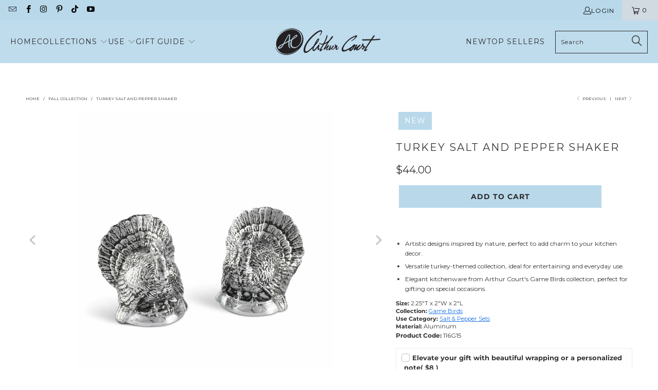

--- FILE ---
content_type: text/html; charset=utf-8
request_url: https://www.arthurcourt.com/collections/fall-collection/products/salt_and-pepper_turkey_116g15
body_size: 61116
content:


<!DOCTYPE html>


<html class="no-js no-touch" lang="en">
  <head>
    <script async src="https://tag.getuntitled.ai/vagabondgroup/acshopify"></script>
      
  <script>
    window.Store = window.Store || {};
    window.Store.id = 20813285;
  </script>
    <meta charset="utf-8">
    <meta http-equiv="cleartype" content="on">
 

   
  <meta name="robots" content="index,follow">


    
    <!-- Mobile Specific Metas -->
    <meta name="HandheldFriendly" content="True">
    <meta name="MobileOptimized" content="320">
    <meta name="viewport" content="width=device-width,initial-scale=1">
    <meta name="theme-color" content="#ffffff">

    
    <title>
      Artistically crafted Game Birds collection kitchenware for gift giving | Game Birds Collection | Arthur Court - Arthur Court Designs
    </title>

    
      <meta name="description" content="Experience the bespoke motifs of our artistically crafted Game Birds collection. Perfect for gifting, kitchen decor and entertaining. Shop now."/>
    

    <!-- Preconnect Domains -->
    <link rel="preconnect" href="https://fonts.shopifycdn.com" crossorigin>
    <link rel="preconnect" href="https://cdn.shopify.com" />
    <link rel="preconnect" href="https://v.shopify.com" />
    <link rel="preconnect" href="https://cdn.shopifycloud.com" />
    <link rel="preconnect" href="https://monorail-edge.shopifysvc.com">

    <!-- fallback for browsers that don't support preconnect -->
    <link rel="dns-prefetch" href="https://fonts.shopifycdn.com" />
    <link rel="dns-prefetch" href="https://cdn.shopify.com" />
    <link rel="dns-prefetch" href="https://v.shopify.com" />
    <link rel="dns-prefetch" href="https://cdn.shopifycloud.com" />
    <link rel="dns-prefetch" href="https://monorail-edge.shopifysvc.com">

    <!-- Preload Assets -->
    <link rel="preload" href="//www.arthurcourt.com/cdn/shop/t/157/assets/fancybox.css?v=19278034316635137701764027699" as="style">
    <link rel="preload" href="//www.arthurcourt.com/cdn/shop/t/157/assets/styles.css?v=106729929233142812741764222862" as="style">

    <link rel="preload" href="//www.arthurcourt.com/cdn/shop/t/157/assets/jquery.min.js?v=81049236547974671631764027699" as="script">
    <link rel="preload" href="//www.arthurcourt.com/cdn/shop/t/157/assets/vendors.js?v=110606657863731852701764027699" as="script">
    <link rel="preload" href="//www.arthurcourt.com/cdn/shop/t/157/assets/sections.js?v=101325471108091185951764027699" as="script">
    <link rel="preload" href="//www.arthurcourt.com/cdn/shop/t/157/assets/utilities.js?v=143072024992187536471764027699" as="script">
    <link rel="preload" href="//www.arthurcourt.com/cdn/shop/t/157/assets/app.js?v=158359464742694423361764027699" as="script">

    <!-- Stylesheet for Fancybox library -->
    <link href="//www.arthurcourt.com/cdn/shop/t/157/assets/fancybox.css?v=19278034316635137701764027699" rel="stylesheet" type="text/css" media="all" />

    <!-- Stylesheets for Turbo -->
    <link href="//www.arthurcourt.com/cdn/shop/t/157/assets/styles.css?v=106729929233142812741764222862" rel="stylesheet" type="text/css" media="all" />

    <script>
      window.lazySizesConfig = window.lazySizesConfig || {};

      lazySizesConfig.expand = 300;
      lazySizesConfig.loadHidden = false;

      /*! lazysizes - v5.2.2 - bgset plugin */
      !function(e,t){var a=function(){t(e.lazySizes),e.removeEventListener("lazyunveilread",a,!0)};t=t.bind(null,e,e.document),"object"==typeof module&&module.exports?t(require("lazysizes")):"function"==typeof define&&define.amd?define(["lazysizes"],t):e.lazySizes?a():e.addEventListener("lazyunveilread",a,!0)}(window,function(e,z,g){"use strict";var c,y,b,f,i,s,n,v,m;e.addEventListener&&(c=g.cfg,y=/\s+/g,b=/\s*\|\s+|\s+\|\s*/g,f=/^(.+?)(?:\s+\[\s*(.+?)\s*\])(?:\s+\[\s*(.+?)\s*\])?$/,i=/^\s*\(*\s*type\s*:\s*(.+?)\s*\)*\s*$/,s=/\(|\)|'/,n={contain:1,cover:1},v=function(e,t){var a;t&&((a=t.match(i))&&a[1]?e.setAttribute("type",a[1]):e.setAttribute("media",c.customMedia[t]||t))},m=function(e){var t,a,i,r;e.target._lazybgset&&(a=(t=e.target)._lazybgset,(i=t.currentSrc||t.src)&&((r=g.fire(a,"bgsetproxy",{src:i,useSrc:s.test(i)?JSON.stringify(i):i})).defaultPrevented||(a.style.backgroundImage="url("+r.detail.useSrc+")")),t._lazybgsetLoading&&(g.fire(a,"_lazyloaded",{},!1,!0),delete t._lazybgsetLoading))},addEventListener("lazybeforeunveil",function(e){var t,a,i,r,s,n,l,d,o,u;!e.defaultPrevented&&(t=e.target.getAttribute("data-bgset"))&&(o=e.target,(u=z.createElement("img")).alt="",u._lazybgsetLoading=!0,e.detail.firesLoad=!0,a=t,i=o,r=u,s=z.createElement("picture"),n=i.getAttribute(c.sizesAttr),l=i.getAttribute("data-ratio"),d=i.getAttribute("data-optimumx"),i._lazybgset&&i._lazybgset.parentNode==i&&i.removeChild(i._lazybgset),Object.defineProperty(r,"_lazybgset",{value:i,writable:!0}),Object.defineProperty(i,"_lazybgset",{value:s,writable:!0}),a=a.replace(y," ").split(b),s.style.display="none",r.className=c.lazyClass,1!=a.length||n||(n="auto"),a.forEach(function(e){var t,a=z.createElement("source");n&&"auto"!=n&&a.setAttribute("sizes",n),(t=e.match(f))?(a.setAttribute(c.srcsetAttr,t[1]),v(a,t[2]),v(a,t[3])):a.setAttribute(c.srcsetAttr,e),s.appendChild(a)}),n&&(r.setAttribute(c.sizesAttr,n),i.removeAttribute(c.sizesAttr),i.removeAttribute("sizes")),d&&r.setAttribute("data-optimumx",d),l&&r.setAttribute("data-ratio",l),s.appendChild(r),i.appendChild(s),setTimeout(function(){g.loader.unveil(u),g.rAF(function(){g.fire(u,"_lazyloaded",{},!0,!0),u.complete&&m({target:u})})}))}),z.addEventListener("load",m,!0),e.addEventListener("lazybeforesizes",function(e){var t,a,i,r;e.detail.instance==g&&e.target._lazybgset&&e.detail.dataAttr&&(t=e.target._lazybgset,i=t,r=(getComputedStyle(i)||{getPropertyValue:function(){}}).getPropertyValue("background-size"),!n[r]&&n[i.style.backgroundSize]&&(r=i.style.backgroundSize),n[a=r]&&(e.target._lazysizesParentFit=a,g.rAF(function(){e.target.setAttribute("data-parent-fit",a),e.target._lazysizesParentFit&&delete e.target._lazysizesParentFit})))},!0),z.documentElement.addEventListener("lazybeforesizes",function(e){var t,a;!e.defaultPrevented&&e.target._lazybgset&&e.detail.instance==g&&(e.detail.width=(t=e.target._lazybgset,a=g.gW(t,t.parentNode),(!t._lazysizesWidth||a>t._lazysizesWidth)&&(t._lazysizesWidth=a),t._lazysizesWidth))}))});

      /*! lazysizes - v5.2.2 */
      !function(e){var t=function(u,D,f){"use strict";var k,H;if(function(){var e;var t={lazyClass:"lazyload",loadedClass:"lazyloaded",loadingClass:"lazyloading",preloadClass:"lazypreload",errorClass:"lazyerror",autosizesClass:"lazyautosizes",srcAttr:"data-src",srcsetAttr:"data-srcset",sizesAttr:"data-sizes",minSize:40,customMedia:{},init:true,expFactor:1.5,hFac:.8,loadMode:2,loadHidden:true,ricTimeout:0,throttleDelay:125};H=u.lazySizesConfig||u.lazysizesConfig||{};for(e in t){if(!(e in H)){H[e]=t[e]}}}(),!D||!D.getElementsByClassName){return{init:function(){},cfg:H,noSupport:true}}var O=D.documentElement,a=u.HTMLPictureElement,P="addEventListener",$="getAttribute",q=u[P].bind(u),I=u.setTimeout,U=u.requestAnimationFrame||I,l=u.requestIdleCallback,j=/^picture$/i,r=["load","error","lazyincluded","_lazyloaded"],i={},G=Array.prototype.forEach,J=function(e,t){if(!i[t]){i[t]=new RegExp("(\\s|^)"+t+"(\\s|$)")}return i[t].test(e[$]("class")||"")&&i[t]},K=function(e,t){if(!J(e,t)){e.setAttribute("class",(e[$]("class")||"").trim()+" "+t)}},Q=function(e,t){var i;if(i=J(e,t)){e.setAttribute("class",(e[$]("class")||"").replace(i," "))}},V=function(t,i,e){var a=e?P:"removeEventListener";if(e){V(t,i)}r.forEach(function(e){t[a](e,i)})},X=function(e,t,i,a,r){var n=D.createEvent("Event");if(!i){i={}}i.instance=k;n.initEvent(t,!a,!r);n.detail=i;e.dispatchEvent(n);return n},Y=function(e,t){var i;if(!a&&(i=u.picturefill||H.pf)){if(t&&t.src&&!e[$]("srcset")){e.setAttribute("srcset",t.src)}i({reevaluate:true,elements:[e]})}else if(t&&t.src){e.src=t.src}},Z=function(e,t){return(getComputedStyle(e,null)||{})[t]},s=function(e,t,i){i=i||e.offsetWidth;while(i<H.minSize&&t&&!e._lazysizesWidth){i=t.offsetWidth;t=t.parentNode}return i},ee=function(){var i,a;var t=[];var r=[];var n=t;var s=function(){var e=n;n=t.length?r:t;i=true;a=false;while(e.length){e.shift()()}i=false};var e=function(e,t){if(i&&!t){e.apply(this,arguments)}else{n.push(e);if(!a){a=true;(D.hidden?I:U)(s)}}};e._lsFlush=s;return e}(),te=function(i,e){return e?function(){ee(i)}:function(){var e=this;var t=arguments;ee(function(){i.apply(e,t)})}},ie=function(e){var i;var a=0;var r=H.throttleDelay;var n=H.ricTimeout;var t=function(){i=false;a=f.now();e()};var s=l&&n>49?function(){l(t,{timeout:n});if(n!==H.ricTimeout){n=H.ricTimeout}}:te(function(){I(t)},true);return function(e){var t;if(e=e===true){n=33}if(i){return}i=true;t=r-(f.now()-a);if(t<0){t=0}if(e||t<9){s()}else{I(s,t)}}},ae=function(e){var t,i;var a=99;var r=function(){t=null;e()};var n=function(){var e=f.now()-i;if(e<a){I(n,a-e)}else{(l||r)(r)}};return function(){i=f.now();if(!t){t=I(n,a)}}},e=function(){var v,m,c,h,e;var y,z,g,p,C,b,A;var n=/^img$/i;var d=/^iframe$/i;var E="onscroll"in u&&!/(gle|ing)bot/.test(navigator.userAgent);var _=0;var w=0;var N=0;var M=-1;var x=function(e){N--;if(!e||N<0||!e.target){N=0}};var W=function(e){if(A==null){A=Z(D.body,"visibility")=="hidden"}return A||!(Z(e.parentNode,"visibility")=="hidden"&&Z(e,"visibility")=="hidden")};var S=function(e,t){var i;var a=e;var r=W(e);g-=t;b+=t;p-=t;C+=t;while(r&&(a=a.offsetParent)&&a!=D.body&&a!=O){r=(Z(a,"opacity")||1)>0;if(r&&Z(a,"overflow")!="visible"){i=a.getBoundingClientRect();r=C>i.left&&p<i.right&&b>i.top-1&&g<i.bottom+1}}return r};var t=function(){var e,t,i,a,r,n,s,l,o,u,f,c;var d=k.elements;if((h=H.loadMode)&&N<8&&(e=d.length)){t=0;M++;for(;t<e;t++){if(!d[t]||d[t]._lazyRace){continue}if(!E||k.prematureUnveil&&k.prematureUnveil(d[t])){R(d[t]);continue}if(!(l=d[t][$]("data-expand"))||!(n=l*1)){n=w}if(!u){u=!H.expand||H.expand<1?O.clientHeight>500&&O.clientWidth>500?500:370:H.expand;k._defEx=u;f=u*H.expFactor;c=H.hFac;A=null;if(w<f&&N<1&&M>2&&h>2&&!D.hidden){w=f;M=0}else if(h>1&&M>1&&N<6){w=u}else{w=_}}if(o!==n){y=innerWidth+n*c;z=innerHeight+n;s=n*-1;o=n}i=d[t].getBoundingClientRect();if((b=i.bottom)>=s&&(g=i.top)<=z&&(C=i.right)>=s*c&&(p=i.left)<=y&&(b||C||p||g)&&(H.loadHidden||W(d[t]))&&(m&&N<3&&!l&&(h<3||M<4)||S(d[t],n))){R(d[t]);r=true;if(N>9){break}}else if(!r&&m&&!a&&N<4&&M<4&&h>2&&(v[0]||H.preloadAfterLoad)&&(v[0]||!l&&(b||C||p||g||d[t][$](H.sizesAttr)!="auto"))){a=v[0]||d[t]}}if(a&&!r){R(a)}}};var i=ie(t);var B=function(e){var t=e.target;if(t._lazyCache){delete t._lazyCache;return}x(e);K(t,H.loadedClass);Q(t,H.loadingClass);V(t,L);X(t,"lazyloaded")};var a=te(B);var L=function(e){a({target:e.target})};var T=function(t,i){try{t.contentWindow.location.replace(i)}catch(e){t.src=i}};var F=function(e){var t;var i=e[$](H.srcsetAttr);if(t=H.customMedia[e[$]("data-media")||e[$]("media")]){e.setAttribute("media",t)}if(i){e.setAttribute("srcset",i)}};var s=te(function(t,e,i,a,r){var n,s,l,o,u,f;if(!(u=X(t,"lazybeforeunveil",e)).defaultPrevented){if(a){if(i){K(t,H.autosizesClass)}else{t.setAttribute("sizes",a)}}s=t[$](H.srcsetAttr);n=t[$](H.srcAttr);if(r){l=t.parentNode;o=l&&j.test(l.nodeName||"")}f=e.firesLoad||"src"in t&&(s||n||o);u={target:t};K(t,H.loadingClass);if(f){clearTimeout(c);c=I(x,2500);V(t,L,true)}if(o){G.call(l.getElementsByTagName("source"),F)}if(s){t.setAttribute("srcset",s)}else if(n&&!o){if(d.test(t.nodeName)){T(t,n)}else{t.src=n}}if(r&&(s||o)){Y(t,{src:n})}}if(t._lazyRace){delete t._lazyRace}Q(t,H.lazyClass);ee(function(){var e=t.complete&&t.naturalWidth>1;if(!f||e){if(e){K(t,"ls-is-cached")}B(u);t._lazyCache=true;I(function(){if("_lazyCache"in t){delete t._lazyCache}},9)}if(t.loading=="lazy"){N--}},true)});var R=function(e){if(e._lazyRace){return}var t;var i=n.test(e.nodeName);var a=i&&(e[$](H.sizesAttr)||e[$]("sizes"));var r=a=="auto";if((r||!m)&&i&&(e[$]("src")||e.srcset)&&!e.complete&&!J(e,H.errorClass)&&J(e,H.lazyClass)){return}t=X(e,"lazyunveilread").detail;if(r){re.updateElem(e,true,e.offsetWidth)}e._lazyRace=true;N++;s(e,t,r,a,i)};var r=ae(function(){H.loadMode=3;i()});var l=function(){if(H.loadMode==3){H.loadMode=2}r()};var o=function(){if(m){return}if(f.now()-e<999){I(o,999);return}m=true;H.loadMode=3;i();q("scroll",l,true)};return{_:function(){e=f.now();k.elements=D.getElementsByClassName(H.lazyClass);v=D.getElementsByClassName(H.lazyClass+" "+H.preloadClass);q("scroll",i,true);q("resize",i,true);q("pageshow",function(e){if(e.persisted){var t=D.querySelectorAll("."+H.loadingClass);if(t.length&&t.forEach){U(function(){t.forEach(function(e){if(e.complete){R(e)}})})}}});if(u.MutationObserver){new MutationObserver(i).observe(O,{childList:true,subtree:true,attributes:true})}else{O[P]("DOMNodeInserted",i,true);O[P]("DOMAttrModified",i,true);setInterval(i,999)}q("hashchange",i,true);["focus","mouseover","click","load","transitionend","animationend"].forEach(function(e){D[P](e,i,true)});if(/d$|^c/.test(D.readyState)){o()}else{q("load",o);D[P]("DOMContentLoaded",i);I(o,2e4)}if(k.elements.length){t();ee._lsFlush()}else{i()}},checkElems:i,unveil:R,_aLSL:l}}(),re=function(){var i;var n=te(function(e,t,i,a){var r,n,s;e._lazysizesWidth=a;a+="px";e.setAttribute("sizes",a);if(j.test(t.nodeName||"")){r=t.getElementsByTagName("source");for(n=0,s=r.length;n<s;n++){r[n].setAttribute("sizes",a)}}if(!i.detail.dataAttr){Y(e,i.detail)}});var a=function(e,t,i){var a;var r=e.parentNode;if(r){i=s(e,r,i);a=X(e,"lazybeforesizes",{width:i,dataAttr:!!t});if(!a.defaultPrevented){i=a.detail.width;if(i&&i!==e._lazysizesWidth){n(e,r,a,i)}}}};var e=function(){var e;var t=i.length;if(t){e=0;for(;e<t;e++){a(i[e])}}};var t=ae(e);return{_:function(){i=D.getElementsByClassName(H.autosizesClass);q("resize",t)},checkElems:t,updateElem:a}}(),t=function(){if(!t.i&&D.getElementsByClassName){t.i=true;re._();e._()}};return I(function(){H.init&&t()}),k={cfg:H,autoSizer:re,loader:e,init:t,uP:Y,aC:K,rC:Q,hC:J,fire:X,gW:s,rAF:ee}}(e,e.document,Date);e.lazySizes=t,"object"==typeof module&&module.exports&&(module.exports=t)}("undefined"!=typeof window?window:{});
    </script>

    <!-- Icons -->
    
      <link rel="shortcut icon" type="image/x-icon" href="//www.arthurcourt.com/cdn/shop/files/AC_Fav_Icon_256x256_8b9e2ea1-2584-4cba-895a-e12bc861015d_180x180.webp?v=1738160164">
      <link rel="apple-touch-icon" sizes="57x57" href="//www.arthurcourt.com/cdn/shop/files/AC_Fav_Icon_256x256_8b9e2ea1-2584-4cba-895a-e12bc861015d_57x57.webp?v=1738160164"/>
      <link rel="apple-touch-icon" sizes="60x60" href="//www.arthurcourt.com/cdn/shop/files/AC_Fav_Icon_256x256_8b9e2ea1-2584-4cba-895a-e12bc861015d_60x60.webp?v=1738160164"/>
      <link rel="apple-touch-icon" sizes="72x72" href="//www.arthurcourt.com/cdn/shop/files/AC_Fav_Icon_256x256_8b9e2ea1-2584-4cba-895a-e12bc861015d_72x72.webp?v=1738160164"/>
      <link rel="apple-touch-icon" sizes="76x76" href="//www.arthurcourt.com/cdn/shop/files/AC_Fav_Icon_256x256_8b9e2ea1-2584-4cba-895a-e12bc861015d_76x76.webp?v=1738160164"/>
      <link rel="apple-touch-icon" sizes="114x114" href="//www.arthurcourt.com/cdn/shop/files/AC_Fav_Icon_256x256_8b9e2ea1-2584-4cba-895a-e12bc861015d_114x114.webp?v=1738160164"/>
      <link rel="apple-touch-icon" sizes="180x180" href="//www.arthurcourt.com/cdn/shop/files/AC_Fav_Icon_256x256_8b9e2ea1-2584-4cba-895a-e12bc861015d_180x180.webp?v=1738160164"/>
      <link rel="apple-touch-icon" sizes="228x228" href="//www.arthurcourt.com/cdn/shop/files/AC_Fav_Icon_256x256_8b9e2ea1-2584-4cba-895a-e12bc861015d_228x228.webp?v=1738160164"/>
    
    <link rel="canonical" href="https://www.arthurcourt.com/products/salt_and-pepper_turkey_116g15"/>

    

    <script src="//www.arthurcourt.com/cdn/shop/t/157/assets/jquery.min.js?v=81049236547974671631764027699" defer></script>

    

    
      <script src="//www.arthurcourt.com/cdn/shop/t/157/assets/currencies.js?v=104585741455031924401764027699" defer></script>
    

    
    <script>
      window.PXUTheme = window.PXUTheme || {};
      window.PXUTheme.version = '8.3.0';
      window.PXUTheme.name = 'Turbo';
    </script>
    


    
<template id="price-ui"><span class="price " data-price></span><span class="compare-at-price" data-compare-at-price></span><span class="unit-pricing" data-unit-pricing></span></template>
    <template id="price-ui-badge"><div class="price-ui-badge__sticker price-ui-badge__sticker--">
    <span class="price-ui-badge__sticker-text" data-badge></span>
  </div></template>
    
    <template id="price-ui__price"><span class="money" data-price></span></template>
    <template id="price-ui__price-range"><span class="price-min" data-price-min><span class="money" data-price></span></span> - <span class="price-max" data-price-max><span class="money" data-price></span></span></template>
    <template id="price-ui__unit-pricing"><span class="unit-quantity" data-unit-quantity></span> | <span class="unit-price" data-unit-price><span class="money" data-price></span></span> / <span class="unit-measurement" data-unit-measurement></span></template>
    <template id="price-ui-badge__percent-savings-range">Save up to <span data-price-percent></span>%</template>
    <template id="price-ui-badge__percent-savings">Save <span data-price-percent></span>%</template>
    <template id="price-ui-badge__price-savings-range">Save up to <span class="money" data-price></span></template>
    <template id="price-ui-badge__price-savings">Save <span class="money" data-price></span></template>
    <template id="price-ui-badge__on-sale">Sale</template>
    <template id="price-ui-badge__sold-out">Out-of-Stock</template>
    <template id="price-ui-badge__in-stock">In stock</template>
    


    <script>
      
window.PXUTheme = window.PXUTheme || {};


window.PXUTheme.theme_settings = {};
window.PXUTheme.currency = {};
window.PXUTheme.routes = window.PXUTheme.routes || {};


window.PXUTheme.theme_settings.display_tos_checkbox = false;
window.PXUTheme.theme_settings.go_to_checkout = true;
window.PXUTheme.theme_settings.cart_action = "ajax";
window.PXUTheme.theme_settings.cart_shipping_calculator = false;


window.PXUTheme.theme_settings.collection_swatches = false;
window.PXUTheme.theme_settings.collection_secondary_image = false;


window.PXUTheme.currency.show_multiple_currencies = false;
window.PXUTheme.currency.shop_currency = "USD";
window.PXUTheme.currency.default_currency = "USD";
window.PXUTheme.currency.display_format = "money_format";
window.PXUTheme.currency.money_format = "${{amount}}";
window.PXUTheme.currency.money_format_no_currency = "${{amount}}";
window.PXUTheme.currency.money_format_currency = "${{amount}} USD";
window.PXUTheme.currency.native_multi_currency = true;
window.PXUTheme.currency.iso_code = "USD";
window.PXUTheme.currency.symbol = "$";


window.PXUTheme.theme_settings.display_inventory_left = false;
window.PXUTheme.theme_settings.inventory_threshold = 10;
window.PXUTheme.theme_settings.limit_quantity = false;


window.PXUTheme.theme_settings.menu_position = null;


window.PXUTheme.theme_settings.newsletter_popup = false;
window.PXUTheme.theme_settings.newsletter_popup_days = "14";
window.PXUTheme.theme_settings.newsletter_popup_mobile = false;
window.PXUTheme.theme_settings.newsletter_popup_seconds = 0;


window.PXUTheme.theme_settings.pagination_type = "load_more";


window.PXUTheme.theme_settings.enable_shopify_collection_badges = false;
window.PXUTheme.theme_settings.quick_shop_thumbnail_position = null;
window.PXUTheme.theme_settings.product_form_style = "select";
window.PXUTheme.theme_settings.sale_banner_enabled = true;
window.PXUTheme.theme_settings.display_savings = false;
window.PXUTheme.theme_settings.display_sold_out_price = false;
window.PXUTheme.theme_settings.free_text = "Free";
window.PXUTheme.theme_settings.video_looping = null;
window.PXUTheme.theme_settings.quick_shop_style = "inline";
window.PXUTheme.theme_settings.hover_enabled = false;


window.PXUTheme.routes.cart_url = "/cart";
window.PXUTheme.routes.root_url = "/";
window.PXUTheme.routes.search_url = "/search";
window.PXUTheme.routes.all_products_collection_url = "/collections/all";
window.PXUTheme.routes.product_recommendations_url = "/recommendations/products";


window.PXUTheme.theme_settings.image_loading_style = "fade-in";


window.PXUTheme.theme_settings.search_option = "product";
window.PXUTheme.theme_settings.search_items_to_display = 6;
window.PXUTheme.theme_settings.enable_autocomplete = true;


window.PXUTheme.theme_settings.page_dots_enabled = false;
window.PXUTheme.theme_settings.slideshow_arrow_size = "light";


window.PXUTheme.theme_settings.quick_shop_enabled = true;


window.PXUTheme.translation = {};


window.PXUTheme.translation.agree_to_terms_warning = "You must agree with the terms and conditions to checkout.";
window.PXUTheme.translation.one_item_left = "item left";
window.PXUTheme.translation.items_left_text = "items left";
window.PXUTheme.translation.cart_savings_text = "Total Savings";
window.PXUTheme.translation.cart_discount_text = "Discount";
window.PXUTheme.translation.cart_subtotal_text = "Subtotal";
window.PXUTheme.translation.cart_remove_text = "Remove";
window.PXUTheme.translation.cart_free_text = "Free";


window.PXUTheme.translation.newsletter_success_text = "Thank you for joining our mailing list!";


window.PXUTheme.translation.notify_email = "Enter your email address...";
window.PXUTheme.translation.notify_email_value = "Translation missing: en.contact.fields.email";
window.PXUTheme.translation.notify_email_send = "Send";
window.PXUTheme.translation.notify_message_first = "Please notify me when ";
window.PXUTheme.translation.notify_message_last = " becomes available - ";
window.PXUTheme.translation.notify_success_text = "Thanks! We will notify you when this product becomes available!";


window.PXUTheme.translation.add_to_cart = "Add to Cart";
window.PXUTheme.translation.coming_soon_text = "Coming Soon";
window.PXUTheme.translation.sold_out_text = "Out-of-Stock";
window.PXUTheme.translation.sale_text = "Sale";
window.PXUTheme.translation.savings_text = "You Save";
window.PXUTheme.translation.from_text = "from";
window.PXUTheme.translation.new_text = "New";
window.PXUTheme.translation.pre_order_text = "Pre-Order";
window.PXUTheme.translation.unavailable_text = "Unavailable";


window.PXUTheme.translation.all_results = "View all results";
window.PXUTheme.translation.no_results = "Sorry, no results!";


window.PXUTheme.media_queries = {};
window.PXUTheme.media_queries.small = window.matchMedia( "(max-width: 480px)" );
window.PXUTheme.media_queries.medium = window.matchMedia( "(max-width: 798px)" );
window.PXUTheme.media_queries.large = window.matchMedia( "(min-width: 799px)" );
window.PXUTheme.media_queries.larger = window.matchMedia( "(min-width: 960px)" );
window.PXUTheme.media_queries.xlarge = window.matchMedia( "(min-width: 1200px)" );
window.PXUTheme.media_queries.ie10 = window.matchMedia( "all and (-ms-high-contrast: none), (-ms-high-contrast: active)" );
window.PXUTheme.media_queries.tablet = window.matchMedia( "only screen and (min-width: 799px) and (max-width: 1024px)" );
window.PXUTheme.media_queries.mobile_and_tablet = window.matchMedia( "(max-width: 1024px)" );
    </script>

    <script src="//www.arthurcourt.com/cdn/shop/t/157/assets/vendors.js?v=110606657863731852701764027699" defer></script>
    <script src="//www.arthurcourt.com/cdn/shop/t/157/assets/sections.js?v=101325471108091185951764027699" defer></script>
    <script src="//www.arthurcourt.com/cdn/shop/t/157/assets/utilities.js?v=143072024992187536471764027699" defer></script>
    <script src="//www.arthurcourt.com/cdn/shop/t/157/assets/app.js?v=158359464742694423361764027699" defer></script>

    

    
      <script src="//www.arthurcourt.com/cdn/shop/t/157/assets/instantclick.min.js?v=20092422000980684151764027699" data-no-instant defer></script>

      <script data-no-instant>
        window.addEventListener('DOMContentLoaded', function() {

          function inIframe() {
            try {
              return window.self !== window.top;
            } catch (e) {
              return true;
            }
          }

          if (!inIframe()){
            InstantClick.on('change', function() {

              $('head script[src*="shopify"]').each(function() {
                var script = document.createElement('script');
                script.type = 'text/javascript';
                script.src = $(this).attr('src');

                $('body').append(script);
              });

              $('body').removeClass('fancybox-active');
              $.fancybox.destroy();

              InstantClick.init();

            });
          }
        });
      </script>
    

    <script>
      
    </script>

    <script>window.performance && window.performance.mark && window.performance.mark('shopify.content_for_header.start');</script><meta name="google-site-verification" content="rP6nawIBdXbwlGDcBv6Hfv6xdMeZtBYSiWo3qtLF1z4">
<meta id="shopify-digital-wallet" name="shopify-digital-wallet" content="/20813285/digital_wallets/dialog">
<meta name="shopify-checkout-api-token" content="59d4f3bb0c486542d05b7caf85a142c6">
<meta id="in-context-paypal-metadata" data-shop-id="20813285" data-venmo-supported="false" data-environment="production" data-locale="en_US" data-paypal-v4="true" data-currency="USD">
<link rel="alternate" type="application/json+oembed" href="https://www.arthurcourt.com/products/salt_and-pepper_turkey_116g15.oembed">
<script async="async" src="/checkouts/internal/preloads.js?locale=en-US"></script>
<link rel="preconnect" href="https://shop.app" crossorigin="anonymous">
<script async="async" src="https://shop.app/checkouts/internal/preloads.js?locale=en-US&shop_id=20813285" crossorigin="anonymous"></script>
<script id="apple-pay-shop-capabilities" type="application/json">{"shopId":20813285,"countryCode":"US","currencyCode":"USD","merchantCapabilities":["supports3DS"],"merchantId":"gid:\/\/shopify\/Shop\/20813285","merchantName":"Arthur Court Designs","requiredBillingContactFields":["postalAddress","email"],"requiredShippingContactFields":["postalAddress","email"],"shippingType":"shipping","supportedNetworks":["visa","masterCard","amex","discover","elo","jcb"],"total":{"type":"pending","label":"Arthur Court Designs","amount":"1.00"},"shopifyPaymentsEnabled":true,"supportsSubscriptions":true}</script>
<script id="shopify-features" type="application/json">{"accessToken":"59d4f3bb0c486542d05b7caf85a142c6","betas":["rich-media-storefront-analytics"],"domain":"www.arthurcourt.com","predictiveSearch":true,"shopId":20813285,"locale":"en"}</script>
<script>var Shopify = Shopify || {};
Shopify.shop = "arthur-court.myshopify.com";
Shopify.locale = "en";
Shopify.currency = {"active":"USD","rate":"1.0"};
Shopify.country = "US";
Shopify.theme = {"name":"Turbo_8_Spring_Jan2026_No_Tie","id":183238918516,"schema_name":"Turbo","schema_version":"8.3.0","theme_store_id":null,"role":"main"};
Shopify.theme.handle = "null";
Shopify.theme.style = {"id":null,"handle":null};
Shopify.cdnHost = "www.arthurcourt.com/cdn";
Shopify.routes = Shopify.routes || {};
Shopify.routes.root = "/";</script>
<script type="module">!function(o){(o.Shopify=o.Shopify||{}).modules=!0}(window);</script>
<script>!function(o){function n(){var o=[];function n(){o.push(Array.prototype.slice.apply(arguments))}return n.q=o,n}var t=o.Shopify=o.Shopify||{};t.loadFeatures=n(),t.autoloadFeatures=n()}(window);</script>
<script>
  window.ShopifyPay = window.ShopifyPay || {};
  window.ShopifyPay.apiHost = "shop.app\/pay";
  window.ShopifyPay.redirectState = null;
</script>
<script id="shop-js-analytics" type="application/json">{"pageType":"product"}</script>
<script defer="defer" async type="module" src="//www.arthurcourt.com/cdn/shopifycloud/shop-js/modules/v2/client.init-shop-cart-sync_BT-GjEfc.en.esm.js"></script>
<script defer="defer" async type="module" src="//www.arthurcourt.com/cdn/shopifycloud/shop-js/modules/v2/chunk.common_D58fp_Oc.esm.js"></script>
<script defer="defer" async type="module" src="//www.arthurcourt.com/cdn/shopifycloud/shop-js/modules/v2/chunk.modal_xMitdFEc.esm.js"></script>
<script type="module">
  await import("//www.arthurcourt.com/cdn/shopifycloud/shop-js/modules/v2/client.init-shop-cart-sync_BT-GjEfc.en.esm.js");
await import("//www.arthurcourt.com/cdn/shopifycloud/shop-js/modules/v2/chunk.common_D58fp_Oc.esm.js");
await import("//www.arthurcourt.com/cdn/shopifycloud/shop-js/modules/v2/chunk.modal_xMitdFEc.esm.js");

  window.Shopify.SignInWithShop?.initShopCartSync?.({"fedCMEnabled":true,"windoidEnabled":true});

</script>
<script>
  window.Shopify = window.Shopify || {};
  if (!window.Shopify.featureAssets) window.Shopify.featureAssets = {};
  window.Shopify.featureAssets['shop-js'] = {"shop-cart-sync":["modules/v2/client.shop-cart-sync_DZOKe7Ll.en.esm.js","modules/v2/chunk.common_D58fp_Oc.esm.js","modules/v2/chunk.modal_xMitdFEc.esm.js"],"init-fed-cm":["modules/v2/client.init-fed-cm_B6oLuCjv.en.esm.js","modules/v2/chunk.common_D58fp_Oc.esm.js","modules/v2/chunk.modal_xMitdFEc.esm.js"],"shop-cash-offers":["modules/v2/client.shop-cash-offers_D2sdYoxE.en.esm.js","modules/v2/chunk.common_D58fp_Oc.esm.js","modules/v2/chunk.modal_xMitdFEc.esm.js"],"shop-login-button":["modules/v2/client.shop-login-button_QeVjl5Y3.en.esm.js","modules/v2/chunk.common_D58fp_Oc.esm.js","modules/v2/chunk.modal_xMitdFEc.esm.js"],"pay-button":["modules/v2/client.pay-button_DXTOsIq6.en.esm.js","modules/v2/chunk.common_D58fp_Oc.esm.js","modules/v2/chunk.modal_xMitdFEc.esm.js"],"shop-button":["modules/v2/client.shop-button_DQZHx9pm.en.esm.js","modules/v2/chunk.common_D58fp_Oc.esm.js","modules/v2/chunk.modal_xMitdFEc.esm.js"],"avatar":["modules/v2/client.avatar_BTnouDA3.en.esm.js"],"init-windoid":["modules/v2/client.init-windoid_CR1B-cfM.en.esm.js","modules/v2/chunk.common_D58fp_Oc.esm.js","modules/v2/chunk.modal_xMitdFEc.esm.js"],"init-shop-for-new-customer-accounts":["modules/v2/client.init-shop-for-new-customer-accounts_C_vY_xzh.en.esm.js","modules/v2/client.shop-login-button_QeVjl5Y3.en.esm.js","modules/v2/chunk.common_D58fp_Oc.esm.js","modules/v2/chunk.modal_xMitdFEc.esm.js"],"init-shop-email-lookup-coordinator":["modules/v2/client.init-shop-email-lookup-coordinator_BI7n9ZSv.en.esm.js","modules/v2/chunk.common_D58fp_Oc.esm.js","modules/v2/chunk.modal_xMitdFEc.esm.js"],"init-shop-cart-sync":["modules/v2/client.init-shop-cart-sync_BT-GjEfc.en.esm.js","modules/v2/chunk.common_D58fp_Oc.esm.js","modules/v2/chunk.modal_xMitdFEc.esm.js"],"shop-toast-manager":["modules/v2/client.shop-toast-manager_DiYdP3xc.en.esm.js","modules/v2/chunk.common_D58fp_Oc.esm.js","modules/v2/chunk.modal_xMitdFEc.esm.js"],"init-customer-accounts":["modules/v2/client.init-customer-accounts_D9ZNqS-Q.en.esm.js","modules/v2/client.shop-login-button_QeVjl5Y3.en.esm.js","modules/v2/chunk.common_D58fp_Oc.esm.js","modules/v2/chunk.modal_xMitdFEc.esm.js"],"init-customer-accounts-sign-up":["modules/v2/client.init-customer-accounts-sign-up_iGw4briv.en.esm.js","modules/v2/client.shop-login-button_QeVjl5Y3.en.esm.js","modules/v2/chunk.common_D58fp_Oc.esm.js","modules/v2/chunk.modal_xMitdFEc.esm.js"],"shop-follow-button":["modules/v2/client.shop-follow-button_CqMgW2wH.en.esm.js","modules/v2/chunk.common_D58fp_Oc.esm.js","modules/v2/chunk.modal_xMitdFEc.esm.js"],"checkout-modal":["modules/v2/client.checkout-modal_xHeaAweL.en.esm.js","modules/v2/chunk.common_D58fp_Oc.esm.js","modules/v2/chunk.modal_xMitdFEc.esm.js"],"shop-login":["modules/v2/client.shop-login_D91U-Q7h.en.esm.js","modules/v2/chunk.common_D58fp_Oc.esm.js","modules/v2/chunk.modal_xMitdFEc.esm.js"],"lead-capture":["modules/v2/client.lead-capture_BJmE1dJe.en.esm.js","modules/v2/chunk.common_D58fp_Oc.esm.js","modules/v2/chunk.modal_xMitdFEc.esm.js"],"payment-terms":["modules/v2/client.payment-terms_Ci9AEqFq.en.esm.js","modules/v2/chunk.common_D58fp_Oc.esm.js","modules/v2/chunk.modal_xMitdFEc.esm.js"]};
</script>
<script>(function() {
  var isLoaded = false;
  function asyncLoad() {
    if (isLoaded) return;
    isLoaded = true;
    var urls = ["https:\/\/cdn-stamped-io.azureedge.net\/files\/shopify.v2.min.js?shop=arthur-court.myshopify.com","https:\/\/scripttags.justuno.com\/shopify_justuno_20813285_7e198380-d2f2-11e8-a8ac-d54201df9e75.js?shop=arthur-court.myshopify.com","https:\/\/cdn1.stamped.io\/files\/shopify.v2.min.js?shop=arthur-court.myshopify.com","https:\/\/static.shareasale.com\/json\/shopify\/deduplication.js?shop=arthur-court.myshopify.com","https:\/\/static.shareasale.com\/json\/shopify\/shareasale-tracking.js?sasmid=118277\u0026ssmtid=19038\u0026shop=arthur-court.myshopify.com","https:\/\/reconvert-cdn.com\/assets\/js\/store_reconvert_node.js?v=2\u0026scid=YzdkM2RmYmUzMGJjNWYxM2NhZjRkYWM3OWQ0YTdjMGMuZDg5OTA4YmQ3ZTkyMDRmZjhmYjJkYTA5ZjhkMjEzYTk=\u0026shop=arthur-court.myshopify.com","\/\/cdn.shopify.com\/proxy\/266ea306ddb588a9a77754598ef985ea218071d21d4c41948ac5c2be40703ec0\/bingshoppingtool-t2app-prod.trafficmanager.net\/uet\/tracking_script?shop=arthur-court.myshopify.com\u0026sp-cache-control=cHVibGljLCBtYXgtYWdlPTkwMA","\/\/cdn.shopify.com\/proxy\/b14e2314b770cca88ffd1e943f27cfdbe95b199cdc78c82cfcac5fea38078a90\/d1639lhkj5l89m.cloudfront.net\/js\/storefront\/uppromote.js?shop=arthur-court.myshopify.com\u0026sp-cache-control=cHVibGljLCBtYXgtYWdlPTkwMA","https:\/\/searchanise-ef84.kxcdn.com\/widgets\/shopify\/init.js?a=0C2G0T6K0i\u0026shop=arthur-court.myshopify.com"];
    for (var i = 0; i < urls.length; i++) {
      var s = document.createElement('script');
      s.type = 'text/javascript';
      s.async = true;
      s.src = urls[i];
      var x = document.getElementsByTagName('script')[0];
      x.parentNode.insertBefore(s, x);
    }
  };
  if(window.attachEvent) {
    window.attachEvent('onload', asyncLoad);
  } else {
    window.addEventListener('load', asyncLoad, false);
  }
})();</script>
<script id="__st">var __st={"a":20813285,"offset":-28800,"reqid":"9e0f8e37-b07a-44b3-ac1e-c33e399f33b5-1769139752","pageurl":"www.arthurcourt.com\/collections\/fall-collection\/products\/salt_and-pepper_turkey_116g15","u":"ca0efc036983","p":"product","rtyp":"product","rid":6805701656691};</script>
<script>window.ShopifyPaypalV4VisibilityTracking = true;</script>
<script id="captcha-bootstrap">!function(){'use strict';const t='contact',e='account',n='new_comment',o=[[t,t],['blogs',n],['comments',n],[t,'customer']],c=[[e,'customer_login'],[e,'guest_login'],[e,'recover_customer_password'],[e,'create_customer']],r=t=>t.map((([t,e])=>`form[action*='/${t}']:not([data-nocaptcha='true']) input[name='form_type'][value='${e}']`)).join(','),a=t=>()=>t?[...document.querySelectorAll(t)].map((t=>t.form)):[];function s(){const t=[...o],e=r(t);return a(e)}const i='password',u='form_key',d=['recaptcha-v3-token','g-recaptcha-response','h-captcha-response',i],f=()=>{try{return window.sessionStorage}catch{return}},m='__shopify_v',_=t=>t.elements[u];function p(t,e,n=!1){try{const o=window.sessionStorage,c=JSON.parse(o.getItem(e)),{data:r}=function(t){const{data:e,action:n}=t;return t[m]||n?{data:e,action:n}:{data:t,action:n}}(c);for(const[e,n]of Object.entries(r))t.elements[e]&&(t.elements[e].value=n);n&&o.removeItem(e)}catch(o){console.error('form repopulation failed',{error:o})}}const l='form_type',E='cptcha';function T(t){t.dataset[E]=!0}const w=window,h=w.document,L='Shopify',v='ce_forms',y='captcha';let A=!1;((t,e)=>{const n=(g='f06e6c50-85a8-45c8-87d0-21a2b65856fe',I='https://cdn.shopify.com/shopifycloud/storefront-forms-hcaptcha/ce_storefront_forms_captcha_hcaptcha.v1.5.2.iife.js',D={infoText:'Protected by hCaptcha',privacyText:'Privacy',termsText:'Terms'},(t,e,n)=>{const o=w[L][v],c=o.bindForm;if(c)return c(t,g,e,D).then(n);var r;o.q.push([[t,g,e,D],n]),r=I,A||(h.body.append(Object.assign(h.createElement('script'),{id:'captcha-provider',async:!0,src:r})),A=!0)});var g,I,D;w[L]=w[L]||{},w[L][v]=w[L][v]||{},w[L][v].q=[],w[L][y]=w[L][y]||{},w[L][y].protect=function(t,e){n(t,void 0,e),T(t)},Object.freeze(w[L][y]),function(t,e,n,w,h,L){const[v,y,A,g]=function(t,e,n){const i=e?o:[],u=t?c:[],d=[...i,...u],f=r(d),m=r(i),_=r(d.filter((([t,e])=>n.includes(e))));return[a(f),a(m),a(_),s()]}(w,h,L),I=t=>{const e=t.target;return e instanceof HTMLFormElement?e:e&&e.form},D=t=>v().includes(t);t.addEventListener('submit',(t=>{const e=I(t);if(!e)return;const n=D(e)&&!e.dataset.hcaptchaBound&&!e.dataset.recaptchaBound,o=_(e),c=g().includes(e)&&(!o||!o.value);(n||c)&&t.preventDefault(),c&&!n&&(function(t){try{if(!f())return;!function(t){const e=f();if(!e)return;const n=_(t);if(!n)return;const o=n.value;o&&e.removeItem(o)}(t);const e=Array.from(Array(32),(()=>Math.random().toString(36)[2])).join('');!function(t,e){_(t)||t.append(Object.assign(document.createElement('input'),{type:'hidden',name:u})),t.elements[u].value=e}(t,e),function(t,e){const n=f();if(!n)return;const o=[...t.querySelectorAll(`input[type='${i}']`)].map((({name:t})=>t)),c=[...d,...o],r={};for(const[a,s]of new FormData(t).entries())c.includes(a)||(r[a]=s);n.setItem(e,JSON.stringify({[m]:1,action:t.action,data:r}))}(t,e)}catch(e){console.error('failed to persist form',e)}}(e),e.submit())}));const S=(t,e)=>{t&&!t.dataset[E]&&(n(t,e.some((e=>e===t))),T(t))};for(const o of['focusin','change'])t.addEventListener(o,(t=>{const e=I(t);D(e)&&S(e,y())}));const B=e.get('form_key'),M=e.get(l),P=B&&M;t.addEventListener('DOMContentLoaded',(()=>{const t=y();if(P)for(const e of t)e.elements[l].value===M&&p(e,B);[...new Set([...A(),...v().filter((t=>'true'===t.dataset.shopifyCaptcha))])].forEach((e=>S(e,t)))}))}(h,new URLSearchParams(w.location.search),n,t,e,['guest_login'])})(!0,!0)}();</script>
<script integrity="sha256-4kQ18oKyAcykRKYeNunJcIwy7WH5gtpwJnB7kiuLZ1E=" data-source-attribution="shopify.loadfeatures" defer="defer" src="//www.arthurcourt.com/cdn/shopifycloud/storefront/assets/storefront/load_feature-a0a9edcb.js" crossorigin="anonymous"></script>
<script crossorigin="anonymous" defer="defer" src="//www.arthurcourt.com/cdn/shopifycloud/storefront/assets/shopify_pay/storefront-65b4c6d7.js?v=20250812"></script>
<script data-source-attribution="shopify.dynamic_checkout.dynamic.init">var Shopify=Shopify||{};Shopify.PaymentButton=Shopify.PaymentButton||{isStorefrontPortableWallets:!0,init:function(){window.Shopify.PaymentButton.init=function(){};var t=document.createElement("script");t.src="https://www.arthurcourt.com/cdn/shopifycloud/portable-wallets/latest/portable-wallets.en.js",t.type="module",document.head.appendChild(t)}};
</script>
<script data-source-attribution="shopify.dynamic_checkout.buyer_consent">
  function portableWalletsHideBuyerConsent(e){var t=document.getElementById("shopify-buyer-consent"),n=document.getElementById("shopify-subscription-policy-button");t&&n&&(t.classList.add("hidden"),t.setAttribute("aria-hidden","true"),n.removeEventListener("click",e))}function portableWalletsShowBuyerConsent(e){var t=document.getElementById("shopify-buyer-consent"),n=document.getElementById("shopify-subscription-policy-button");t&&n&&(t.classList.remove("hidden"),t.removeAttribute("aria-hidden"),n.addEventListener("click",e))}window.Shopify?.PaymentButton&&(window.Shopify.PaymentButton.hideBuyerConsent=portableWalletsHideBuyerConsent,window.Shopify.PaymentButton.showBuyerConsent=portableWalletsShowBuyerConsent);
</script>
<script data-source-attribution="shopify.dynamic_checkout.cart.bootstrap">document.addEventListener("DOMContentLoaded",(function(){function t(){return document.querySelector("shopify-accelerated-checkout-cart, shopify-accelerated-checkout")}if(t())Shopify.PaymentButton.init();else{new MutationObserver((function(e,n){t()&&(Shopify.PaymentButton.init(),n.disconnect())})).observe(document.body,{childList:!0,subtree:!0})}}));
</script>
<link id="shopify-accelerated-checkout-styles" rel="stylesheet" media="screen" href="https://www.arthurcourt.com/cdn/shopifycloud/portable-wallets/latest/accelerated-checkout-backwards-compat.css" crossorigin="anonymous">
<style id="shopify-accelerated-checkout-cart">
        #shopify-buyer-consent {
  margin-top: 1em;
  display: inline-block;
  width: 100%;
}

#shopify-buyer-consent.hidden {
  display: none;
}

#shopify-subscription-policy-button {
  background: none;
  border: none;
  padding: 0;
  text-decoration: underline;
  font-size: inherit;
  cursor: pointer;
}

#shopify-subscription-policy-button::before {
  box-shadow: none;
}

      </style>

<script>window.performance && window.performance.mark && window.performance.mark('shopify.content_for_header.end');</script>

    

<meta name="author" content="Arthur Court Designs">
<meta property="og:url" content="https://www.arthurcourt.com/products/salt_and-pepper_turkey_116g15">
<meta property="og:site_name" content="Arthur Court Designs">




  <meta property="og:type" content="product">
  <meta property="og:title" content="Turkey Salt and Pepper Shaker">
  
    
      <meta property="og:image" content="https://www.arthurcourt.com/cdn/shop/files/arthur-court-game-birds-turkey-salt-and-pepper-shaker-116g15-1176988991_600x.jpg?v=1757075813">
      <meta property="og:image:secure_url" content="https://www.arthurcourt.com/cdn/shop/files/arthur-court-game-birds-turkey-salt-and-pepper-shaker-116g15-1176988991_600x.jpg?v=1757075813">
      
      <meta property="og:image:width" content="4472">
      <meta property="og:image:height" content="4472">
    
      <meta property="og:image" content="https://www.arthurcourt.com/cdn/shop/files/arthur-court-game-birds-turkey-salt-and-pepper-shaker-116g15-1176988997_600x.jpg?v=1757075930">
      <meta property="og:image:secure_url" content="https://www.arthurcourt.com/cdn/shop/files/arthur-court-game-birds-turkey-salt-and-pepper-shaker-116g15-1176988997_600x.jpg?v=1757075930">
      
      <meta property="og:image:width" content="2400">
      <meta property="og:image:height" content="2400">
    
      <meta property="og:image" content="https://www.arthurcourt.com/cdn/shop/files/arthur-court-game-birds-turkey-salt-and-pepper-shaker-116g15-1176988996_600x.jpg?v=1757075927">
      <meta property="og:image:secure_url" content="https://www.arthurcourt.com/cdn/shop/files/arthur-court-game-birds-turkey-salt-and-pepper-shaker-116g15-1176988996_600x.jpg?v=1757075927">
      
      <meta property="og:image:width" content="2400">
      <meta property="og:image:height" content="2400">
    
  
  <meta property="product:price:amount" content="44.00">
  <meta property="product:price:currency" content="USD">



  <meta property="og:description" content="Experience the bespoke motifs of our artistically crafted Game Birds collection. Perfect for gifting, kitchen decor and entertaining. Shop now.">




<meta name="twitter:card" content="summary">

  <meta name="twitter:title" content="Turkey Salt and Pepper Shaker">
  <meta name="twitter:description" content="Dive into the unique charm of Arthur Court&#39;s meticulously designed Game Birds collection. Each piece is artistically crafted with intricate detailing, presenting an aesthetic of wildlife in your kitchen. This collection offers turkey-themed kitchen decor that transforms everyday cookware into a statement of style and elegance. Our game birds kitchenware proves to be a versatile addition to any entertaining setup, serving the practical purpose with an artistic twist. It&#39;s more than just kitchenware; it&#39;s a valuable piece of art, making it a perfect gift for any special occasions. Enhance your gifting game with the Game Birds collection from Arthur Court and celebrate the joy of giving and decorating.">
  <meta name="twitter:image" content="https://www.arthurcourt.com/cdn/shop/files/arthur-court-game-birds-turkey-salt-and-pepper-shaker-116g15-1176988991_240x.jpg?v=1757075813">
  <meta name="twitter:image:width" content="240">
  <meta name="twitter:image:height" content="240">
  <meta name="twitter:image:alt" content="Arthur Court Game Birds Turkey Salt and Pepper Shaker">



    <link rel="prev" href="/collections/fall-collection/products/turkey-gravy-boat-103552">
    <link rel="next" href="/collections/fall-collection/products/antler-photo-frame-var117">
  <!-- BEGIN app block: shopify://apps/klaviyo-email-marketing-sms/blocks/klaviyo-onsite-embed/2632fe16-c075-4321-a88b-50b567f42507 -->












  <script async src="https://static.klaviyo.com/onsite/js/Nn65NP/klaviyo.js?company_id=Nn65NP"></script>
  <script>!function(){if(!window.klaviyo){window._klOnsite=window._klOnsite||[];try{window.klaviyo=new Proxy({},{get:function(n,i){return"push"===i?function(){var n;(n=window._klOnsite).push.apply(n,arguments)}:function(){for(var n=arguments.length,o=new Array(n),w=0;w<n;w++)o[w]=arguments[w];var t="function"==typeof o[o.length-1]?o.pop():void 0,e=new Promise((function(n){window._klOnsite.push([i].concat(o,[function(i){t&&t(i),n(i)}]))}));return e}}})}catch(n){window.klaviyo=window.klaviyo||[],window.klaviyo.push=function(){var n;(n=window._klOnsite).push.apply(n,arguments)}}}}();</script>

  
    <script id="viewed_product">
      if (item == null) {
        var _learnq = _learnq || [];

        var MetafieldReviews = null
        var MetafieldYotpoRating = null
        var MetafieldYotpoCount = null
        var MetafieldLooxRating = null
        var MetafieldLooxCount = null
        var okendoProduct = null
        var okendoProductReviewCount = null
        var okendoProductReviewAverageValue = null
        try {
          // The following fields are used for Customer Hub recently viewed in order to add reviews.
          // This information is not part of __kla_viewed. Instead, it is part of __kla_viewed_reviewed_items
          MetafieldReviews = {"rating":{"scale_min":"1.0","scale_max":"5.0","value":"5.0"},"rating_count":5};
          MetafieldYotpoRating = null
          MetafieldYotpoCount = null
          MetafieldLooxRating = null
          MetafieldLooxCount = null

          okendoProduct = null
          // If the okendo metafield is not legacy, it will error, which then requires the new json formatted data
          if (okendoProduct && 'error' in okendoProduct) {
            okendoProduct = null
          }
          okendoProductReviewCount = okendoProduct ? okendoProduct.reviewCount : null
          okendoProductReviewAverageValue = okendoProduct ? okendoProduct.reviewAverageValue : null
        } catch (error) {
          console.error('Error in Klaviyo onsite reviews tracking:', error);
        }

        var item = {
          Name: "Turkey Salt and Pepper Shaker",
          ProductID: 6805701656691,
          Categories: ["All Products over $10","Fall \/ Winter","Fall Collection","FastShip","Father's Day Gifts","Game Birds","Gifts Under $75","Holiday Entertaining Essentials","Holiday Gifts","Holiday Gifts for Grandma and Grandpa","Holiday Gifts for Mom","Hostess Gifts - Fall \/ Winter","Lodge Style Theme","New","Salt \u0026 Pepper Sets","Table Accents","Thanksgiving"],
          ImageURL: "https://www.arthurcourt.com/cdn/shop/files/arthur-court-game-birds-turkey-salt-and-pepper-shaker-116g15-1176988991_grande.jpg?v=1757075813",
          URL: "https://www.arthurcourt.com/products/salt_and-pepper_turkey_116g15",
          Brand: "Arthur Court",
          Price: "$44.00",
          Value: "44.00",
          CompareAtPrice: "$0.00"
        };
        _learnq.push(['track', 'Viewed Product', item]);
        _learnq.push(['trackViewedItem', {
          Title: item.Name,
          ItemId: item.ProductID,
          Categories: item.Categories,
          ImageUrl: item.ImageURL,
          Url: item.URL,
          Metadata: {
            Brand: item.Brand,
            Price: item.Price,
            Value: item.Value,
            CompareAtPrice: item.CompareAtPrice
          },
          metafields:{
            reviews: MetafieldReviews,
            yotpo:{
              rating: MetafieldYotpoRating,
              count: MetafieldYotpoCount,
            },
            loox:{
              rating: MetafieldLooxRating,
              count: MetafieldLooxCount,
            },
            okendo: {
              rating: okendoProductReviewAverageValue,
              count: okendoProductReviewCount,
            }
          }
        }]);
      }
    </script>
  




  <script>
    window.klaviyoReviewsProductDesignMode = false
  </script>







<!-- END app block --><script src="https://cdn.shopify.com/extensions/0199e13f-a0e2-7623-a82f-d727aff53608/wrapin-gift-wrap-options-7/assets/load-tex-wrapin-app.js" type="text/javascript" defer="defer"></script>
<link href="https://cdn.shopify.com/extensions/0199e13f-a0e2-7623-a82f-d727aff53608/wrapin-gift-wrap-options-7/assets/load-tex-wrapin.css" rel="stylesheet" type="text/css" media="all">
<script src="https://cdn.shopify.com/extensions/019be689-f1ac-7abc-a55f-651cfc8c6699/smile-io-273/assets/smile-loader.js" type="text/javascript" defer="defer"></script>
<link href="https://monorail-edge.shopifysvc.com" rel="dns-prefetch">
<script>(function(){if ("sendBeacon" in navigator && "performance" in window) {try {var session_token_from_headers = performance.getEntriesByType('navigation')[0].serverTiming.find(x => x.name == '_s').description;} catch {var session_token_from_headers = undefined;}var session_cookie_matches = document.cookie.match(/_shopify_s=([^;]*)/);var session_token_from_cookie = session_cookie_matches && session_cookie_matches.length === 2 ? session_cookie_matches[1] : "";var session_token = session_token_from_headers || session_token_from_cookie || "";function handle_abandonment_event(e) {var entries = performance.getEntries().filter(function(entry) {return /monorail-edge.shopifysvc.com/.test(entry.name);});if (!window.abandonment_tracked && entries.length === 0) {window.abandonment_tracked = true;var currentMs = Date.now();var navigation_start = performance.timing.navigationStart;var payload = {shop_id: 20813285,url: window.location.href,navigation_start,duration: currentMs - navigation_start,session_token,page_type: "product"};window.navigator.sendBeacon("https://monorail-edge.shopifysvc.com/v1/produce", JSON.stringify({schema_id: "online_store_buyer_site_abandonment/1.1",payload: payload,metadata: {event_created_at_ms: currentMs,event_sent_at_ms: currentMs}}));}}window.addEventListener('pagehide', handle_abandonment_event);}}());</script>
<script id="web-pixels-manager-setup">(function e(e,d,r,n,o){if(void 0===o&&(o={}),!Boolean(null===(a=null===(i=window.Shopify)||void 0===i?void 0:i.analytics)||void 0===a?void 0:a.replayQueue)){var i,a;window.Shopify=window.Shopify||{};var t=window.Shopify;t.analytics=t.analytics||{};var s=t.analytics;s.replayQueue=[],s.publish=function(e,d,r){return s.replayQueue.push([e,d,r]),!0};try{self.performance.mark("wpm:start")}catch(e){}var l=function(){var e={modern:/Edge?\/(1{2}[4-9]|1[2-9]\d|[2-9]\d{2}|\d{4,})\.\d+(\.\d+|)|Firefox\/(1{2}[4-9]|1[2-9]\d|[2-9]\d{2}|\d{4,})\.\d+(\.\d+|)|Chrom(ium|e)\/(9{2}|\d{3,})\.\d+(\.\d+|)|(Maci|X1{2}).+ Version\/(15\.\d+|(1[6-9]|[2-9]\d|\d{3,})\.\d+)([,.]\d+|)( \(\w+\)|)( Mobile\/\w+|) Safari\/|Chrome.+OPR\/(9{2}|\d{3,})\.\d+\.\d+|(CPU[ +]OS|iPhone[ +]OS|CPU[ +]iPhone|CPU IPhone OS|CPU iPad OS)[ +]+(15[._]\d+|(1[6-9]|[2-9]\d|\d{3,})[._]\d+)([._]\d+|)|Android:?[ /-](13[3-9]|1[4-9]\d|[2-9]\d{2}|\d{4,})(\.\d+|)(\.\d+|)|Android.+Firefox\/(13[5-9]|1[4-9]\d|[2-9]\d{2}|\d{4,})\.\d+(\.\d+|)|Android.+Chrom(ium|e)\/(13[3-9]|1[4-9]\d|[2-9]\d{2}|\d{4,})\.\d+(\.\d+|)|SamsungBrowser\/([2-9]\d|\d{3,})\.\d+/,legacy:/Edge?\/(1[6-9]|[2-9]\d|\d{3,})\.\d+(\.\d+|)|Firefox\/(5[4-9]|[6-9]\d|\d{3,})\.\d+(\.\d+|)|Chrom(ium|e)\/(5[1-9]|[6-9]\d|\d{3,})\.\d+(\.\d+|)([\d.]+$|.*Safari\/(?![\d.]+ Edge\/[\d.]+$))|(Maci|X1{2}).+ Version\/(10\.\d+|(1[1-9]|[2-9]\d|\d{3,})\.\d+)([,.]\d+|)( \(\w+\)|)( Mobile\/\w+|) Safari\/|Chrome.+OPR\/(3[89]|[4-9]\d|\d{3,})\.\d+\.\d+|(CPU[ +]OS|iPhone[ +]OS|CPU[ +]iPhone|CPU IPhone OS|CPU iPad OS)[ +]+(10[._]\d+|(1[1-9]|[2-9]\d|\d{3,})[._]\d+)([._]\d+|)|Android:?[ /-](13[3-9]|1[4-9]\d|[2-9]\d{2}|\d{4,})(\.\d+|)(\.\d+|)|Mobile Safari.+OPR\/([89]\d|\d{3,})\.\d+\.\d+|Android.+Firefox\/(13[5-9]|1[4-9]\d|[2-9]\d{2}|\d{4,})\.\d+(\.\d+|)|Android.+Chrom(ium|e)\/(13[3-9]|1[4-9]\d|[2-9]\d{2}|\d{4,})\.\d+(\.\d+|)|Android.+(UC? ?Browser|UCWEB|U3)[ /]?(15\.([5-9]|\d{2,})|(1[6-9]|[2-9]\d|\d{3,})\.\d+)\.\d+|SamsungBrowser\/(5\.\d+|([6-9]|\d{2,})\.\d+)|Android.+MQ{2}Browser\/(14(\.(9|\d{2,})|)|(1[5-9]|[2-9]\d|\d{3,})(\.\d+|))(\.\d+|)|K[Aa][Ii]OS\/(3\.\d+|([4-9]|\d{2,})\.\d+)(\.\d+|)/},d=e.modern,r=e.legacy,n=navigator.userAgent;return n.match(d)?"modern":n.match(r)?"legacy":"unknown"}(),u="modern"===l?"modern":"legacy",c=(null!=n?n:{modern:"",legacy:""})[u],f=function(e){return[e.baseUrl,"/wpm","/b",e.hashVersion,"modern"===e.buildTarget?"m":"l",".js"].join("")}({baseUrl:d,hashVersion:r,buildTarget:u}),m=function(e){var d=e.version,r=e.bundleTarget,n=e.surface,o=e.pageUrl,i=e.monorailEndpoint;return{emit:function(e){var a=e.status,t=e.errorMsg,s=(new Date).getTime(),l=JSON.stringify({metadata:{event_sent_at_ms:s},events:[{schema_id:"web_pixels_manager_load/3.1",payload:{version:d,bundle_target:r,page_url:o,status:a,surface:n,error_msg:t},metadata:{event_created_at_ms:s}}]});if(!i)return console&&console.warn&&console.warn("[Web Pixels Manager] No Monorail endpoint provided, skipping logging."),!1;try{return self.navigator.sendBeacon.bind(self.navigator)(i,l)}catch(e){}var u=new XMLHttpRequest;try{return u.open("POST",i,!0),u.setRequestHeader("Content-Type","text/plain"),u.send(l),!0}catch(e){return console&&console.warn&&console.warn("[Web Pixels Manager] Got an unhandled error while logging to Monorail."),!1}}}}({version:r,bundleTarget:l,surface:e.surface,pageUrl:self.location.href,monorailEndpoint:e.monorailEndpoint});try{o.browserTarget=l,function(e){var d=e.src,r=e.async,n=void 0===r||r,o=e.onload,i=e.onerror,a=e.sri,t=e.scriptDataAttributes,s=void 0===t?{}:t,l=document.createElement("script"),u=document.querySelector("head"),c=document.querySelector("body");if(l.async=n,l.src=d,a&&(l.integrity=a,l.crossOrigin="anonymous"),s)for(var f in s)if(Object.prototype.hasOwnProperty.call(s,f))try{l.dataset[f]=s[f]}catch(e){}if(o&&l.addEventListener("load",o),i&&l.addEventListener("error",i),u)u.appendChild(l);else{if(!c)throw new Error("Did not find a head or body element to append the script");c.appendChild(l)}}({src:f,async:!0,onload:function(){if(!function(){var e,d;return Boolean(null===(d=null===(e=window.Shopify)||void 0===e?void 0:e.analytics)||void 0===d?void 0:d.initialized)}()){var d=window.webPixelsManager.init(e)||void 0;if(d){var r=window.Shopify.analytics;r.replayQueue.forEach((function(e){var r=e[0],n=e[1],o=e[2];d.publishCustomEvent(r,n,o)})),r.replayQueue=[],r.publish=d.publishCustomEvent,r.visitor=d.visitor,r.initialized=!0}}},onerror:function(){return m.emit({status:"failed",errorMsg:"".concat(f," has failed to load")})},sri:function(e){var d=/^sha384-[A-Za-z0-9+/=]+$/;return"string"==typeof e&&d.test(e)}(c)?c:"",scriptDataAttributes:o}),m.emit({status:"loading"})}catch(e){m.emit({status:"failed",errorMsg:(null==e?void 0:e.message)||"Unknown error"})}}})({shopId: 20813285,storefrontBaseUrl: "https://www.arthurcourt.com",extensionsBaseUrl: "https://extensions.shopifycdn.com/cdn/shopifycloud/web-pixels-manager",monorailEndpoint: "https://monorail-edge.shopifysvc.com/unstable/produce_batch",surface: "storefront-renderer",enabledBetaFlags: ["2dca8a86"],webPixelsConfigList: [{"id":"1815773556","configuration":"{\"ti\":\"151002772\",\"endpoint\":\"https:\/\/bat.bing.com\/action\/0\"}","eventPayloadVersion":"v1","runtimeContext":"STRICT","scriptVersion":"5ee93563fe31b11d2d65e2f09a5229dc","type":"APP","apiClientId":2997493,"privacyPurposes":["ANALYTICS","MARKETING","SALE_OF_DATA"],"dataSharingAdjustments":{"protectedCustomerApprovalScopes":["read_customer_personal_data"]}},{"id":"1613922676","configuration":"{\"accountID\":\"Nn65NP\",\"webPixelConfig\":\"eyJlbmFibGVBZGRlZFRvQ2FydEV2ZW50cyI6IHRydWV9\"}","eventPayloadVersion":"v1","runtimeContext":"STRICT","scriptVersion":"524f6c1ee37bacdca7657a665bdca589","type":"APP","apiClientId":123074,"privacyPurposes":["ANALYTICS","MARKETING"],"dataSharingAdjustments":{"protectedCustomerApprovalScopes":["read_customer_address","read_customer_email","read_customer_name","read_customer_personal_data","read_customer_phone"]}},{"id":"1203503476","configuration":"{\"pixelCode\":\"D1E8GOBC77U4RDUT4750\"}","eventPayloadVersion":"v1","runtimeContext":"STRICT","scriptVersion":"22e92c2ad45662f435e4801458fb78cc","type":"APP","apiClientId":4383523,"privacyPurposes":["ANALYTICS","MARKETING","SALE_OF_DATA"],"dataSharingAdjustments":{"protectedCustomerApprovalScopes":["read_customer_address","read_customer_email","read_customer_name","read_customer_personal_data","read_customer_phone"]}},{"id":"1184104820","configuration":"{\"masterTagID\":\"19038\",\"merchantID\":\"118277\",\"appPath\":\"https:\/\/daedalus.shareasale.com\",\"storeID\":\"NaN\",\"xTypeMode\":\"NaN\",\"xTypeValue\":\"NaN\",\"channelDedup\":\"NaN\"}","eventPayloadVersion":"v1","runtimeContext":"STRICT","scriptVersion":"f300cca684872f2df140f714437af558","type":"APP","apiClientId":4929191,"privacyPurposes":["ANALYTICS","MARKETING"],"dataSharingAdjustments":{"protectedCustomerApprovalScopes":["read_customer_personal_data"]}},{"id":"1168081268","configuration":"{\"accountID\":\"7ed8fcacd8544a7ea7edbc0788078a44\"}","eventPayloadVersion":"v1","runtimeContext":"STRICT","scriptVersion":"15ce6a0454461d5bcddf88aadcfc4085","type":"APP","apiClientId":158237,"privacyPurposes":[],"dataSharingAdjustments":{"protectedCustomerApprovalScopes":["read_customer_address","read_customer_email","read_customer_name","read_customer_personal_data"]}},{"id":"1032585588","configuration":"{\"shopId\":\"202296\",\"env\":\"production\",\"metaData\":\"[]\"}","eventPayloadVersion":"v1","runtimeContext":"STRICT","scriptVersion":"b5f36dde5f056353eb93a774a57c735e","type":"APP","apiClientId":2773553,"privacyPurposes":[],"dataSharingAdjustments":{"protectedCustomerApprovalScopes":["read_customer_address","read_customer_email","read_customer_name","read_customer_personal_data","read_customer_phone"]}},{"id":"724926836","configuration":"{\"config\":\"{\\\"google_tag_ids\\\":[\\\"G-SBMSQ6EQPF\\\",\\\"AW-1009258774\\\",\\\"GT-5TPP7GN\\\"],\\\"target_country\\\":\\\"US\\\",\\\"gtag_events\\\":[{\\\"type\\\":\\\"begin_checkout\\\",\\\"action_label\\\":[\\\"G-SBMSQ6EQPF\\\",\\\"AW-1009258774\\\/O7yICPaiueYDEJaioOED\\\"]},{\\\"type\\\":\\\"search\\\",\\\"action_label\\\":[\\\"G-SBMSQ6EQPF\\\",\\\"AW-1009258774\\\/deLrCPmiueYDEJaioOED\\\"]},{\\\"type\\\":\\\"view_item\\\",\\\"action_label\\\":[\\\"G-SBMSQ6EQPF\\\",\\\"AW-1009258774\\\/2CaWCPCiueYDEJaioOED\\\",\\\"MC-S2PLFB3KN2\\\"]},{\\\"type\\\":\\\"purchase\\\",\\\"action_label\\\":[\\\"G-SBMSQ6EQPF\\\",\\\"AW-1009258774\\\/-TMBCO2iueYDEJaioOED\\\",\\\"MC-S2PLFB3KN2\\\"]},{\\\"type\\\":\\\"page_view\\\",\\\"action_label\\\":[\\\"G-SBMSQ6EQPF\\\",\\\"AW-1009258774\\\/Lv5WCOqiueYDEJaioOED\\\",\\\"MC-S2PLFB3KN2\\\"]},{\\\"type\\\":\\\"add_payment_info\\\",\\\"action_label\\\":[\\\"G-SBMSQ6EQPF\\\",\\\"AW-1009258774\\\/whVOCPyiueYDEJaioOED\\\"]},{\\\"type\\\":\\\"add_to_cart\\\",\\\"action_label\\\":[\\\"G-SBMSQ6EQPF\\\",\\\"AW-1009258774\\\/8dWBCPOiueYDEJaioOED\\\"]}],\\\"enable_monitoring_mode\\\":false}\"}","eventPayloadVersion":"v1","runtimeContext":"OPEN","scriptVersion":"b2a88bafab3e21179ed38636efcd8a93","type":"APP","apiClientId":1780363,"privacyPurposes":[],"dataSharingAdjustments":{"protectedCustomerApprovalScopes":["read_customer_address","read_customer_email","read_customer_name","read_customer_personal_data","read_customer_phone"]}},{"id":"230391923","configuration":"{\"apiKey\":\"0C2G0T6K0i\", \"host\":\"searchserverapi.com\"}","eventPayloadVersion":"v1","runtimeContext":"STRICT","scriptVersion":"5559ea45e47b67d15b30b79e7c6719da","type":"APP","apiClientId":578825,"privacyPurposes":["ANALYTICS"],"dataSharingAdjustments":{"protectedCustomerApprovalScopes":["read_customer_personal_data"]}},{"id":"156106867","configuration":"{\"pixel_id\":\"299956417397703\",\"pixel_type\":\"facebook_pixel\",\"metaapp_system_user_token\":\"-\"}","eventPayloadVersion":"v1","runtimeContext":"OPEN","scriptVersion":"ca16bc87fe92b6042fbaa3acc2fbdaa6","type":"APP","apiClientId":2329312,"privacyPurposes":["ANALYTICS","MARKETING","SALE_OF_DATA"],"dataSharingAdjustments":{"protectedCustomerApprovalScopes":["read_customer_address","read_customer_email","read_customer_name","read_customer_personal_data","read_customer_phone"]}},{"id":"49578099","configuration":"{\"tagID\":\"2614141744812\"}","eventPayloadVersion":"v1","runtimeContext":"STRICT","scriptVersion":"18031546ee651571ed29edbe71a3550b","type":"APP","apiClientId":3009811,"privacyPurposes":["ANALYTICS","MARKETING","SALE_OF_DATA"],"dataSharingAdjustments":{"protectedCustomerApprovalScopes":["read_customer_address","read_customer_email","read_customer_name","read_customer_personal_data","read_customer_phone"]}},{"id":"1474675","configuration":"{\"accountID\":\"a4d64f76-cb5d-4750-b09a-95f917679d3a\"}","eventPayloadVersion":"v1","runtimeContext":"STRICT","scriptVersion":"9f468f867a64642e46238f80055953d7","type":"APP","apiClientId":2441839,"privacyPurposes":["ANALYTICS","MARKETING","SALE_OF_DATA"],"dataSharingAdjustments":{"protectedCustomerApprovalScopes":["read_customer_address","read_customer_email","read_customer_name","read_customer_personal_data","read_customer_phone"]}},{"id":"159121780","eventPayloadVersion":"1","runtimeContext":"LAX","scriptVersion":"1","type":"CUSTOM","privacyPurposes":[],"name":"Modern Postcard"},{"id":"shopify-app-pixel","configuration":"{}","eventPayloadVersion":"v1","runtimeContext":"STRICT","scriptVersion":"0450","apiClientId":"shopify-pixel","type":"APP","privacyPurposes":["ANALYTICS","MARKETING"]},{"id":"shopify-custom-pixel","eventPayloadVersion":"v1","runtimeContext":"LAX","scriptVersion":"0450","apiClientId":"shopify-pixel","type":"CUSTOM","privacyPurposes":["ANALYTICS","MARKETING"]}],isMerchantRequest: false,initData: {"shop":{"name":"Arthur Court Designs","paymentSettings":{"currencyCode":"USD"},"myshopifyDomain":"arthur-court.myshopify.com","countryCode":"US","storefrontUrl":"https:\/\/www.arthurcourt.com"},"customer":null,"cart":null,"checkout":null,"productVariants":[{"price":{"amount":44.0,"currencyCode":"USD"},"product":{"title":"Turkey Salt and Pepper Shaker","vendor":"Arthur Court","id":"6805701656691","untranslatedTitle":"Turkey Salt and Pepper Shaker","url":"\/products\/salt_and-pepper_turkey_116g15","type":"Game Birds"},"id":"39957206335603","image":{"src":"\/\/www.arthurcourt.com\/cdn\/shop\/files\/arthur-court-game-birds-turkey-salt-and-pepper-shaker-116g15-1176988991.jpg?v=1757075813"},"sku":"116G15","title":"Default Title","untranslatedTitle":"Default Title"}],"purchasingCompany":null},},"https://www.arthurcourt.com/cdn","fcfee988w5aeb613cpc8e4bc33m6693e112",{"modern":"","legacy":""},{"shopId":"20813285","storefrontBaseUrl":"https:\/\/www.arthurcourt.com","extensionBaseUrl":"https:\/\/extensions.shopifycdn.com\/cdn\/shopifycloud\/web-pixels-manager","surface":"storefront-renderer","enabledBetaFlags":"[\"2dca8a86\"]","isMerchantRequest":"false","hashVersion":"fcfee988w5aeb613cpc8e4bc33m6693e112","publish":"custom","events":"[[\"page_viewed\",{}],[\"product_viewed\",{\"productVariant\":{\"price\":{\"amount\":44.0,\"currencyCode\":\"USD\"},\"product\":{\"title\":\"Turkey Salt and Pepper Shaker\",\"vendor\":\"Arthur Court\",\"id\":\"6805701656691\",\"untranslatedTitle\":\"Turkey Salt and Pepper Shaker\",\"url\":\"\/products\/salt_and-pepper_turkey_116g15\",\"type\":\"Game Birds\"},\"id\":\"39957206335603\",\"image\":{\"src\":\"\/\/www.arthurcourt.com\/cdn\/shop\/files\/arthur-court-game-birds-turkey-salt-and-pepper-shaker-116g15-1176988991.jpg?v=1757075813\"},\"sku\":\"116G15\",\"title\":\"Default Title\",\"untranslatedTitle\":\"Default Title\"}}]]"});</script><script>
  window.ShopifyAnalytics = window.ShopifyAnalytics || {};
  window.ShopifyAnalytics.meta = window.ShopifyAnalytics.meta || {};
  window.ShopifyAnalytics.meta.currency = 'USD';
  var meta = {"product":{"id":6805701656691,"gid":"gid:\/\/shopify\/Product\/6805701656691","vendor":"Arthur Court","type":"Game Birds","handle":"salt_and-pepper_turkey_116g15","variants":[{"id":39957206335603,"price":4400,"name":"Turkey Salt and Pepper Shaker","public_title":null,"sku":"116G15"}],"remote":false},"page":{"pageType":"product","resourceType":"product","resourceId":6805701656691,"requestId":"9e0f8e37-b07a-44b3-ac1e-c33e399f33b5-1769139752"}};
  for (var attr in meta) {
    window.ShopifyAnalytics.meta[attr] = meta[attr];
  }
</script>
<script class="analytics">
  (function () {
    var customDocumentWrite = function(content) {
      var jquery = null;

      if (window.jQuery) {
        jquery = window.jQuery;
      } else if (window.Checkout && window.Checkout.$) {
        jquery = window.Checkout.$;
      }

      if (jquery) {
        jquery('body').append(content);
      }
    };

    var hasLoggedConversion = function(token) {
      if (token) {
        return document.cookie.indexOf('loggedConversion=' + token) !== -1;
      }
      return false;
    }

    var setCookieIfConversion = function(token) {
      if (token) {
        var twoMonthsFromNow = new Date(Date.now());
        twoMonthsFromNow.setMonth(twoMonthsFromNow.getMonth() + 2);

        document.cookie = 'loggedConversion=' + token + '; expires=' + twoMonthsFromNow;
      }
    }

    var trekkie = window.ShopifyAnalytics.lib = window.trekkie = window.trekkie || [];
    if (trekkie.integrations) {
      return;
    }
    trekkie.methods = [
      'identify',
      'page',
      'ready',
      'track',
      'trackForm',
      'trackLink'
    ];
    trekkie.factory = function(method) {
      return function() {
        var args = Array.prototype.slice.call(arguments);
        args.unshift(method);
        trekkie.push(args);
        return trekkie;
      };
    };
    for (var i = 0; i < trekkie.methods.length; i++) {
      var key = trekkie.methods[i];
      trekkie[key] = trekkie.factory(key);
    }
    trekkie.load = function(config) {
      trekkie.config = config || {};
      trekkie.config.initialDocumentCookie = document.cookie;
      var first = document.getElementsByTagName('script')[0];
      var script = document.createElement('script');
      script.type = 'text/javascript';
      script.onerror = function(e) {
        var scriptFallback = document.createElement('script');
        scriptFallback.type = 'text/javascript';
        scriptFallback.onerror = function(error) {
                var Monorail = {
      produce: function produce(monorailDomain, schemaId, payload) {
        var currentMs = new Date().getTime();
        var event = {
          schema_id: schemaId,
          payload: payload,
          metadata: {
            event_created_at_ms: currentMs,
            event_sent_at_ms: currentMs
          }
        };
        return Monorail.sendRequest("https://" + monorailDomain + "/v1/produce", JSON.stringify(event));
      },
      sendRequest: function sendRequest(endpointUrl, payload) {
        // Try the sendBeacon API
        if (window && window.navigator && typeof window.navigator.sendBeacon === 'function' && typeof window.Blob === 'function' && !Monorail.isIos12()) {
          var blobData = new window.Blob([payload], {
            type: 'text/plain'
          });

          if (window.navigator.sendBeacon(endpointUrl, blobData)) {
            return true;
          } // sendBeacon was not successful

        } // XHR beacon

        var xhr = new XMLHttpRequest();

        try {
          xhr.open('POST', endpointUrl);
          xhr.setRequestHeader('Content-Type', 'text/plain');
          xhr.send(payload);
        } catch (e) {
          console.log(e);
        }

        return false;
      },
      isIos12: function isIos12() {
        return window.navigator.userAgent.lastIndexOf('iPhone; CPU iPhone OS 12_') !== -1 || window.navigator.userAgent.lastIndexOf('iPad; CPU OS 12_') !== -1;
      }
    };
    Monorail.produce('monorail-edge.shopifysvc.com',
      'trekkie_storefront_load_errors/1.1',
      {shop_id: 20813285,
      theme_id: 183238918516,
      app_name: "storefront",
      context_url: window.location.href,
      source_url: "//www.arthurcourt.com/cdn/s/trekkie.storefront.8d95595f799fbf7e1d32231b9a28fd43b70c67d3.min.js"});

        };
        scriptFallback.async = true;
        scriptFallback.src = '//www.arthurcourt.com/cdn/s/trekkie.storefront.8d95595f799fbf7e1d32231b9a28fd43b70c67d3.min.js';
        first.parentNode.insertBefore(scriptFallback, first);
      };
      script.async = true;
      script.src = '//www.arthurcourt.com/cdn/s/trekkie.storefront.8d95595f799fbf7e1d32231b9a28fd43b70c67d3.min.js';
      first.parentNode.insertBefore(script, first);
    };
    trekkie.load(
      {"Trekkie":{"appName":"storefront","development":false,"defaultAttributes":{"shopId":20813285,"isMerchantRequest":null,"themeId":183238918516,"themeCityHash":"3612469174994468011","contentLanguage":"en","currency":"USD","eventMetadataId":"f4eab0bf-36bc-4c1f-b62b-08c2690e99dc"},"isServerSideCookieWritingEnabled":true,"monorailRegion":"shop_domain","enabledBetaFlags":["65f19447"]},"Session Attribution":{},"S2S":{"facebookCapiEnabled":true,"source":"trekkie-storefront-renderer","apiClientId":580111}}
    );

    var loaded = false;
    trekkie.ready(function() {
      if (loaded) return;
      loaded = true;

      window.ShopifyAnalytics.lib = window.trekkie;

      var originalDocumentWrite = document.write;
      document.write = customDocumentWrite;
      try { window.ShopifyAnalytics.merchantGoogleAnalytics.call(this); } catch(error) {};
      document.write = originalDocumentWrite;

      window.ShopifyAnalytics.lib.page(null,{"pageType":"product","resourceType":"product","resourceId":6805701656691,"requestId":"9e0f8e37-b07a-44b3-ac1e-c33e399f33b5-1769139752","shopifyEmitted":true});

      var match = window.location.pathname.match(/checkouts\/(.+)\/(thank_you|post_purchase)/)
      var token = match? match[1]: undefined;
      if (!hasLoggedConversion(token)) {
        setCookieIfConversion(token);
        window.ShopifyAnalytics.lib.track("Viewed Product",{"currency":"USD","variantId":39957206335603,"productId":6805701656691,"productGid":"gid:\/\/shopify\/Product\/6805701656691","name":"Turkey Salt and Pepper Shaker","price":"44.00","sku":"116G15","brand":"Arthur Court","variant":null,"category":"Game Birds","nonInteraction":true,"remote":false},undefined,undefined,{"shopifyEmitted":true});
      window.ShopifyAnalytics.lib.track("monorail:\/\/trekkie_storefront_viewed_product\/1.1",{"currency":"USD","variantId":39957206335603,"productId":6805701656691,"productGid":"gid:\/\/shopify\/Product\/6805701656691","name":"Turkey Salt and Pepper Shaker","price":"44.00","sku":"116G15","brand":"Arthur Court","variant":null,"category":"Game Birds","nonInteraction":true,"remote":false,"referer":"https:\/\/www.arthurcourt.com\/collections\/fall-collection\/products\/salt_and-pepper_turkey_116g15"});
      }
    });


        var eventsListenerScript = document.createElement('script');
        eventsListenerScript.async = true;
        eventsListenerScript.src = "//www.arthurcourt.com/cdn/shopifycloud/storefront/assets/shop_events_listener-3da45d37.js";
        document.getElementsByTagName('head')[0].appendChild(eventsListenerScript);

})();</script>
  <script>
  if (!window.ga || (window.ga && typeof window.ga !== 'function')) {
    window.ga = function ga() {
      (window.ga.q = window.ga.q || []).push(arguments);
      if (window.Shopify && window.Shopify.analytics && typeof window.Shopify.analytics.publish === 'function') {
        window.Shopify.analytics.publish("ga_stub_called", {}, {sendTo: "google_osp_migration"});
      }
      console.error("Shopify's Google Analytics stub called with:", Array.from(arguments), "\nSee https://help.shopify.com/manual/promoting-marketing/pixels/pixel-migration#google for more information.");
    };
    if (window.Shopify && window.Shopify.analytics && typeof window.Shopify.analytics.publish === 'function') {
      window.Shopify.analytics.publish("ga_stub_initialized", {}, {sendTo: "google_osp_migration"});
    }
  }
</script>
<script
  defer
  src="https://www.arthurcourt.com/cdn/shopifycloud/perf-kit/shopify-perf-kit-3.0.4.min.js"
  data-application="storefront-renderer"
  data-shop-id="20813285"
  data-render-region="gcp-us-central1"
  data-page-type="product"
  data-theme-instance-id="183238918516"
  data-theme-name="Turbo"
  data-theme-version="8.3.0"
  data-monorail-region="shop_domain"
  data-resource-timing-sampling-rate="10"
  data-shs="true"
  data-shs-beacon="true"
  data-shs-export-with-fetch="true"
  data-shs-logs-sample-rate="1"
  data-shs-beacon-endpoint="https://www.arthurcourt.com/api/collect"
></script>
</head>

  

  <noscript>
    <style>
      .product_section .product_form,
      .product_gallery {
        opacity: 1;
      }

      .multi_select,
      form .select {
        display: block !important;
      }

      .image-element__wrap {
        display: none;
      }
    </style>
  </noscript>

  <body class="product-collection"
        data-money-format="${{amount}}"
        data-shop-currency="USD"
        data-shop-url="https://www.arthurcourt.com">

  <div style="--background-color: #ffffff">
    


  </div>

  <script>
    document.documentElement.className=document.documentElement.className.replace(/\bno-js\b/,'js');
    if(window.Shopify&&window.Shopify.designMode)document.documentElement.className+=' in-theme-editor';
    if(('ontouchstart' in window)||window.DocumentTouch&&document instanceof DocumentTouch)document.documentElement.className=document.documentElement.className.replace(/\bno-touch\b/,'has-touch');
  </script>

    
    <svg
      class="icon-star-reference"
      aria-hidden="true"
      focusable="false"
      role="presentation"
      xmlns="http://www.w3.org/2000/svg" width="20" height="20" viewBox="3 3 17 17" fill="none"
    >
      <symbol id="icon-star">
        <rect class="icon-star-background" width="20" height="20" fill="currentColor"/>
        <path d="M10 3L12.163 7.60778L17 8.35121L13.5 11.9359L14.326 17L10 14.6078L5.674 17L6.5 11.9359L3 8.35121L7.837 7.60778L10 3Z" stroke="currentColor" stroke-width="2" stroke-linecap="round" stroke-linejoin="round" fill="none"/>
      </symbol>
      <clipPath id="icon-star-clip">
        <path d="M10 3L12.163 7.60778L17 8.35121L13.5 11.9359L14.326 17L10 14.6078L5.674 17L6.5 11.9359L3 8.35121L7.837 7.60778L10 3Z" stroke="currentColor" stroke-width="2" stroke-linecap="round" stroke-linejoin="round"/>
      </clipPath>
    </svg>
    


    <div id="shopify-section-header" class="shopify-section shopify-section--header"><script
  type="application/json"
  data-section-type="header"
  data-section-id="header"
>
</script>



<script type="application/ld+json">
  {
    "@context": "http://schema.org",
    "@type": "Organization",
    "name": "Arthur Court Designs",
    
      
      "logo": "https://www.arthurcourt.com/cdn/shop/files/Arthur_Court_B_W_200_400_Black_428x.png?v=1738160168",
    
    "sameAs": [
      "",
      "",
      "",
      "",
      "https://www.facebook.com/arthurcourtdesigns",
      "",
      "",
      "https://www.instagram.com/arthurcourtdesigns/",
      "",
      "",
      "",
      "",
      "",
      "https://www.pinterest.com/arthurcourtdesigns/",
      "",
      "",
      "",
      "",
      "https://www.tiktok.com/@arthurcourtdesigns",
      "",
      "",
      "",
      "",
      "",
      "https://www.youtube.com/@arthurcourtdesigns"
    ],
    "url": "https://www.arthurcourt.com"
  }
</script>




<header id="header" class="mobile_nav-fixed--true">
  

  <div class="top-bar">
    <details data-mobile-menu>
      <summary class="mobile_nav dropdown_link" data-mobile-menu-trigger>
        <div data-mobile-menu-icon>
          <span></span>
          <span></span>
          <span></span>
          <span></span>
        </div>

        <span class="mobile-menu-title">Menu</span>
      </summary>
      <div class="mobile-menu-container dropdown" data-nav>
        <ul class="menu" id="mobile_menu">
          
  <template data-nav-parent-template>
    <li class="sublink">
      <a href="#" data-no-instant class="parent-link--true"><div class="mobile-menu-item-title" data-nav-title></div><span class="right icon-down-arrow"></span></a>
      <ul class="mobile-mega-menu" data-meganav-target-container>
      </ul>
    </li>
  </template>
  
    
      <li data-mobile-dropdown-rel="home" data-meganav-mobile-target="home">
        
          <a data-nav-title data-no-instant href="/" class="parent-link--false">
            Home
          </a>
        
      </li>
    
  
    
      <li data-mobile-dropdown-rel="collections" class="sublink" data-meganav-mobile-target="collections">
        
          <a data-no-instant href="https://www.arthurcourt.com/pages/collections" class="parent-link--true">
            <div class="mobile-menu-item-title" data-nav-title>Collections</div>
            <span class="right icon-down-arrow"></span>
          </a>
        
        <ul>
          
            
              <li><a href="/pages/collections">View All</a></li>
            
          
            
              <li><a href="/collections/fall-collection">Fall / Winter</a></li>
            
          
            
              <li><a href="/collections/spring">Spring</a></li>
            
          
            
              <li><a href="/collections/grape">Grape</a></li>
            
          
            
              <li><a href="/collections/equestrian">Equestrian</a></li>
            
          
            
              <li><a href="/collections/sea-and-shore">Sea & Shore</a></li>
            
          
            
              <li><a href="/collections/football">Football</a></li>
            
          
            
              <li><a href="/collections/mardi-gras">Mardi Gras</a></li>
            
          
            
              <li><a href="/collections/fleur-de-lis">Fleur-de-Lis</a></li>
            
          
            
              <li><a href="/collections/bunny">Bunny</a></li>
            
          
            
              <li><a href="/collections/dogwood">Dogwood</a></li>
            
          
            
              <li><a href="/collections/olive-grove">Olive</a></li>
            
          
            
              <li><a href="/collections/antler">Antler</a></li>
            
          
            
              <li><a href="/collections/forest">Forest</a></li>
            
          
            
              <li><a href="/collections/game-birds">Game Birds</a></li>
            
          
            
              <li><a href="/collections/alligator">Alligator</a></li>
            
          
            
              <li><a href="/collections/magnolia">Magnolia</a></li>
            
          
            
              <li><a href="/collections/butterfly">Butterfly</a></li>
            
          
            
              <li><a href="/collections/western">Western</a></li>
            
          
            
              <li><a href="/collections/elephant">Elephant</a></li>
            
          
        </ul>
      </li>
    
  
    
      <li data-mobile-dropdown-rel="use" class="sublink" data-meganav-mobile-target="use">
        
          <a data-no-instant href="https://www.arthurcourt.com/pages/use" class="parent-link--true">
            <div class="mobile-menu-item-title" data-nav-title>Use</div>
            <span class="right icon-down-arrow"></span>
          </a>
        
        <ul>
          
            
              <li class="sublink test">
                
                  <a data-no-instant href="/pages/serveware" class="parent-link--true">
                    Serveware <span class="right icon-down-arrow"></span>
                  </a>
                
                <ul>
                  
                    <li><a href="/pages/serveware">View All</a></li>
                  
                    <li><a href="/collections/trays-platters">Trays & Platters</a></li>
                  
                    <li><a href="/collections/salad-bowls-and-servers">Salad Bowls</a></li>
                  
                    <li><a href="/collections/serving-bowls">Serving Bowls</a></li>
                  
                    <li><a href="/collections/stands">Cake Stands</a></li>
                  
                    <li><a href="/collections/oblong-tray">Oblong Trays</a></li>
                  
                    <li><a href="/collections/cheese-boards-and-cheese-sets">Cheese Boards</a></li>
                  
                    <li><a href="/collections/acrylic-serving-bowls">Acrylic Serving Bowls</a></li>
                  
                    <li><a href="/collections/chip-dip-set">Chip & Dip Sets</a></li>
                  
                    <li><a href="/collections/picnic-sets">Picnic Sets</a></li>
                  
                    <li><a href="/collections/plates-and-placemats">Dinnerware</a></li>
                  
                    <li><a href="/collections/pitchers">Pitchers</a></li>
                  
                    <li><a href="/collections/nut-bowl">Nut Bowls</a></li>
                  
                    <li><a href="/collections/bread-trays">Bread Tray</a></li>
                  
                    <li><a href="/collections/deviled-egg-holder">Deviled Egg Holders</a></li>
                  
                    <li><a href="/collections/carving-boards">Carving Boards</a></li>
                  
                    <li><a href="/collections/casserole-server">Casserole Servers</a></li>
                  
                    <li><a href="/collections/dip-sauce-bowl">Dip Bowls</a></li>
                  
                    <li><a href="/collections/gravy-boats-and-condiment-servers">Condiment Servers</a></li>
                  
                </ul>
              </li>
            
          
            
              <li class="sublink test">
                
                  <a data-no-instant href="/pages/home-decor-and-lighting" class="parent-link--true">
                    Home Decor <span class="right icon-down-arrow"></span>
                  </a>
                
                <ul>
                  
                    <li><a href="/pages/home-decor-and-lighting">View All</a></li>
                  
                    <li><a href="/collections/centerpieces">Centerpieces</a></li>
                  
                    <li><a href="/collections/candlesticks">Candlesticks</a></li>
                  
                    <li><a href="/collections/canisters">Canisters</a></li>
                  
                    <li><a href="/collections/flatware-caddy">Flatware Caddies</a></li>
                  
                    <li><a href="/collections/catch-all">Catch Alls</a></li>
                  
                    <li><a href="/collections/keepsakes">Keepsakes</a></li>
                  
                    <li><a href="/collections/photo-frames">Photo Frames</a></li>
                  
                    <li><a href="/collections/ornaments">Ornaments</a></li>
                  
                    <li><a href="/collections/crosses">Crosses</a></li>
                  
                </ul>
              </li>
            
          
            
              <li class="sublink test">
                
                  <a data-no-instant href="/pages/table-accents-1" class="parent-link--true">
                    Table Accents <span class="right icon-down-arrow"></span>
                  </a>
                
                <ul>
                  
                    <li><a href="/pages/table-accents-1">View All</a></li>
                  
                    <li><a href="/collections/napkin-rings-and-napkin-weights">Napkin Rings</a></li>
                  
                    <li><a href="/collections/salt-pepper-sets">Salt & Pepper Sets</a></li>
                  
                    <li><a href="/collections/napkin-holder">Napkin Holders</a></li>
                  
                    <li><a href="/collections/paper-towel-holder">Paper Towel Holders</a></li>
                  
                    <li><a href="/collections/placemats">Placemats</a></li>
                  
                    <li><a href="/collections/butter-dishes">Butter Dishes</a></li>
                  
                    <li><a href="/collections/coasters-and-wine-coasters">Coasters</a></li>
                  
                    <li><a href="/collections/spoon-rest">Spoon Rests</a></li>
                  
                    <li><a href="/collections/trivet">Trivets</a></li>
                  
                </ul>
              </li>
            
          
            
              <li class="sublink test">
                
                  <a data-no-instant href="/pages/drinkware-and-barware" class="parent-link--true">
                    Barware <span class="right icon-down-arrow"></span>
                  </a>
                
                <ul>
                  
                    <li><a href="/pages/drinkware-and-barware">View All</a></li>
                  
                    <li><a href="/collections/decanter-sets">Decanter Sets</a></li>
                  
                    <li><a href="/collections/beer-glasses">Beer Glasses</a></li>
                  
                    <li><a href="/collections/bar-glasses">Bar Glasses</a></li>
                  
                    <li><a href="/collections/wine-glasses">Wine Glasses</a></li>
                  
                    <li><a href="/collections/ice-wine-buckets">Ice Buckets</a></li>
                  
                    <li><a href="/collections/tea-glasses">Tea Glasses</a></li>
                  
                    <li><a href="/collections/bottle-opener">Bottle Openers</a></li>
                  
                    <li><a href="/collections/bottle-stoppers">Bottle Stoppers</a></li>
                  
                    <li><a href="/collections/ice-scoop">Ice Scoops</a></li>
                  
                    <li><a href="/collections/julep-cup">Julep Cups</a></li>
                  
                </ul>
              </li>
            
          
            
              <li class="sublink test">
                
                  <a data-no-instant href="/pages/cutlery-and-flatware" class="parent-link--true">
                    Flatware  <span class="right icon-down-arrow"></span>
                  </a>
                
                <ul>
                  
                    <li><a href="/pages/cutlery-and-flatware">View All</a></li>
                  
                    <li><a href="/collections/salad-serving-set">Salad Servers</a></li>
                  
                    <li><a href="/collections/carving-sets">Carving Sets</a></li>
                  
                    <li><a href="/collections/punch-ladle">Ladles</a></li>
                  
                    <li><a href="/collections/pie-server">Pie Servers</a></li>
                  
                    <li><a href="/collections/spoons">Spoons</a></li>
                  
                    <li><a href="/collections/ice-scoop">Ice Scoops</a></li>
                  
                </ul>
              </li>
            
          
        </ul>
      </li>
    
  
    
      <li data-mobile-dropdown-rel="gift-guide" class="sublink" data-meganav-mobile-target="gift-guide">
        
          <a data-no-instant href="/pages/gift-guide" class="parent-link--true">
            <div class="mobile-menu-item-title" data-nav-title>Gift Guide</div>
            <span class="right icon-down-arrow"></span>
          </a>
        
        <ul>
          
            
              <li><a href="/pages/gift-guide">View All</a></li>
            
          
            
              <li><a href="/collections/gifts-for-her">Gifts for Her</a></li>
            
          
            
              <li><a href="/collections/gifts-for-him">Gifts for Him</a></li>
            
          
            
              <li><a href="/pages/wedding-gift-guide">Wedding Gifts</a></li>
            
          
            
              <li><a href="/pages/valentines-day-gift-guide">Valentine's Day Gifts</a></li>
            
          
            
              <li><a href="/collections/hostess-gifts-fall-winter">Host & Hostess Gifts</a></li>
            
          
            
              <li><a href="/collections/anniversary-gifts">Anniversary Gifts</a></li>
            
          
            
              <li><a href="/collections/housewarming-gifts">Housewarming Gifts</a></li>
            
          
        </ul>
      </li>
    
  


          
  <template data-nav-parent-template>
    <li class="sublink">
      <a href="#" data-no-instant class="parent-link--true"><div class="mobile-menu-item-title" data-nav-title></div><span class="right icon-down-arrow"></span></a>
      <ul class="mobile-mega-menu" data-meganav-target-container>
      </ul>
    </li>
  </template>
  
    
      <li data-mobile-dropdown-rel="new" data-meganav-mobile-target="new">
        
          <a data-nav-title data-no-instant href="/collections/new" class="parent-link--true">
            New
          </a>
        
      </li>
    
  
    
      <li data-mobile-dropdown-rel="top-sellers" data-meganav-mobile-target="top-sellers">
        
          <a data-nav-title data-no-instant href="/collections/best-sellers" class="parent-link--true">
            Top Sellers
          </a>
        
      </li>
    
  


          
  



          

          
            
              <li data-no-instant>
                <a href="https://www.arthurcourt.com/customer_authentication/redirect?locale=en&region_country=US" id="customer_login_link">Login</a>
              </li>
            
          

          
        </ul>
      </div>
    </details>

    <a href="/" title="Arthur Court Designs" class="mobile_logo logo">
      
        <img
          src="//www.arthurcourt.com/cdn/shop/files/Arthur_Court_B_W_100_50_Black_410x.png?v=1674504848"
          alt="Arthur Court Designs"
          class="lazyload"
          style="object-fit: cover; object-position: 50.0% 50.0%;"
        >
      
    </a>

    <div class="top-bar--right">
      
        <a href="/search" class="icon-search dropdown_link" title="Search" data-dropdown-rel="search"></a>
      

      
        <div class="cart-container">
          <a href="/cart" class="icon-cart mini_cart dropdown_link" title="Cart" data-no-instant> <span class="cart_count">0</span></a>
        </div>
      
    </div>
  </div>

  
    <div class="dropdown_container" data-dropdown="search">
      <div class="dropdown" data-autocomplete-true>
        <form action="/search" class="header_search_form">
          <input type="hidden" name="type" value="product" />
          <span class="icon-search search-submit"></span>
          <input type="text" name="q" placeholder="Search" autocapitalize="off" autocomplete="off" autocorrect="off" class="search-terms" />
        </form>
      </div>
    </div>
  
</header>





<header
  class="
    secondary_logo--true
    search-enabled--true
  "
  data-desktop-header
  data-header-feature-image="true"
>
  <div
    class="
      header
      header-fixed--true
      header-background--solid
    "
      data-header-is-absolute=""
  >
    

    <div class="top-bar">
      
        <ul class="social_icons">
  

  

  

   

  
    <li><a href="mailto:info@arthurcourt.com" title="Email Arthur Court Designs" class="icon-email"></a></li>
  

  
    <li><a href="https://www.facebook.com/arthurcourtdesigns" title="Arthur Court Designs on Facebook" rel="me" target="_blank" class="icon-facebook"></a></li>
  

  

  

  
    <li><a href="https://www.instagram.com/arthurcourtdesigns/" title="Arthur Court Designs on Instagram" rel="me" target="_blank" class="icon-instagram"></a></li>
  

  

  

  

  

  

  
    <li><a href="https://www.pinterest.com/arthurcourtdesigns/" title="Arthur Court Designs on Pinterest" rel="me" target="_blank" class="icon-pinterest"></a></li>
  

  

  

  

  

  
    <li><a href="https://www.tiktok.com/@arthurcourtdesigns" title="Arthur Court Designs on TikTok" rel="me" target="_blank" class="icon-tiktok"></a></li>
  

  

  

  

  

  

  
    <li><a href="https://www.youtube.com/@arthurcourtdesigns" title="Arthur Court Designs on YouTube" rel="me" target="_blank" class="icon-youtube"></a></li>
  
</ul>

      

      <ul class="top-bar__menu menu">
        

        
      </ul>

      <div class="top-bar--right-menu">
        <ul class="top-bar__menu">
          

          
            <li>
              <a
                href="/account"
                class="
                  top-bar__login-link
                  icon-user
                "
                title="My Account "
              >
                Login
              </a>
            </li>
          
        </ul>

        
          <div class="cart-container">
            <a href="/cart" class="icon-cart mini_cart dropdown_link" data-no-instant>
              <span class="cart_count">0</span>
            </a>

            
              <div class="tos_warning cart_content animated fadeIn">
                <div class="js-empty-cart__message ">
                  <p class="empty_cart">Your Cart is Empty</p>
                </div>

                <form action="/cart"
                      method="post"
                      class="hidden"
                      data-total-discount="0"
                      data-money-format="${{amount}}"
                      data-shop-currency="USD"
                      data-shop-name="Arthur Court Designs"
                      data-cart-form="mini-cart">
                  <a class="cart_content__continue-shopping secondary_button">
                    Continue Shopping
                  </a>

                  <ul class="cart_items js-cart_items">
                  </ul>

                  <ul>
                    <li class="cart_discounts js-cart_discounts sale">
                      
                    </li>

                    <li class="cart_subtotal js-cart_subtotal">
                      <span class="right">
                        <span class="money">
                          


  $0.00

                        </span>
                      </span>

                      <span>Subtotal</span>
                    </li>

                    <li class="cart_savings sale js-cart_savings">
                      
                    </li>

                    <li><p class="cart-message meta">Taxes and <a href="/policies/shipping-policy">shipping</a> calculated at checkout
</p>
                    </li>

                    <li>
                      
                        <textarea id="note" name="note" rows="2" placeholder="Order Notes"></textarea>
                      

                      

                      

                      
                        <button type="submit" name="checkout" class="global-button global-button--primary add_to_cart" data-minicart-checkout-button><span class="icon-lock"></span>Checkout</button>
                      
                    </li>
                  </ul>
                </form>
              </div>
            
          </div>
        
      </div>
    </div>

    <div class="main-nav__wrapper">
      <div class="main-nav menu-position--inline logo-alignment--center logo-position--center search-enabled--true" >
        

        
        

        

        

        

        
          
            <div class="nav nav--left align_left">
              
          

<nav
  class="nav-desktop "
  data-nav
  data-nav-desktop
  aria-label="Translation missing: en.navigation.header.main_nav"
>
  <template data-nav-parent-template>
    <li
      class="
        nav-desktop__tier-1-item
        nav-desktop__tier-1-item--widemenu-parent
      "
      data-nav-desktop-parent
    >
      <details data-nav-desktop-details>
        <summary
          data-href
          class="
            nav-desktop__tier-1-link
            nav-desktop__tier-1-link--parent
          "
          data-nav-desktop-link
          aria-expanded="false"
          
          aria-controls="nav-tier-2-"
          role="button"
        >
          <span data-nav-title></span>
          <span class="icon-down-arrow"></span>
        </summary>
        <div
          class="
            nav-desktop__tier-2
            nav-desktop__tier-2--full-width-menu
          "
          tabindex="-1"
          data-nav-desktop-tier-2
          data-nav-desktop-submenu
          data-nav-desktop-full-width-menu
          data-meganav-target-container
          >
      </details>
    </li>
  </template>
  <ul
    class="nav-desktop__tier-1"
    data-nav-desktop-tier-1
  >
    
      
      

      <li
        class="
          nav-desktop__tier-1-item
          
        "
        
        data-meganav-desktop-target="home"
      >
        
          <a href="/"
        
          class="
            nav-desktop__tier-1-link
            
            
          "
          data-nav-desktop-link
          
        >
          <span data-nav-title>Home</span>
          
        
          </a>
        

        
      </li>
    
      
      

      <li
        class="
          nav-desktop__tier-1-item
          
            
              nav-desktop__tier-1-item--dropdown-parent
            
          
        "
        data-nav-desktop-parent
        data-meganav-desktop-target="collections"
      >
        
        <details data-nav-desktop-details>
          <summary data-href="https://www.arthurcourt.com/pages/collections"
        
          class="
            nav-desktop__tier-1-link
            nav-desktop__tier-1-link--parent
            
          "
          data-nav-desktop-link
          
            aria-expanded="false"
            aria-controls="nav-tier-2-2"
            role="button"
          
        >
          <span data-nav-title>Collections</span>
          <span class="icon-down-arrow"></span>
        
          </summary>
        

        
          
            <ul
          
            id="nav-tier-2-2"
            class="
              nav-desktop__tier-2
              
                
                  nav-desktop__tier-2--dropdown
                
              
            "
            tabindex="-1"
            data-nav-desktop-tier-2
            data-nav-desktop-submenu
            
          >
            
              
                
                
                <li
                  class="nav-desktop__tier-2-item"
                  
                >
                  
                    <a href="/pages/collections"
                  
                    class="
                      nav-desktop__tier-2-link
                      
                    "
                    data-nav-desktop-link
                    
                  >
                    <span>View All</span>
                    
                  
                    </a>
                  

                  
                </li>
              
                
                
                <li
                  class="nav-desktop__tier-2-item"
                  
                >
                  
                    <a href="/collections/fall-collection"
                  
                    class="
                      nav-desktop__tier-2-link
                      
                    "
                    data-nav-desktop-link
                    
                  >
                    <span>Fall / Winter</span>
                    
                  
                    </a>
                  

                  
                </li>
              
                
                
                <li
                  class="nav-desktop__tier-2-item"
                  
                >
                  
                    <a href="/collections/spring"
                  
                    class="
                      nav-desktop__tier-2-link
                      
                    "
                    data-nav-desktop-link
                    
                  >
                    <span>Spring</span>
                    
                  
                    </a>
                  

                  
                </li>
              
                
                
                <li
                  class="nav-desktop__tier-2-item"
                  
                >
                  
                    <a href="/collections/grape"
                  
                    class="
                      nav-desktop__tier-2-link
                      
                    "
                    data-nav-desktop-link
                    
                  >
                    <span>Grape</span>
                    
                  
                    </a>
                  

                  
                </li>
              
                
                
                <li
                  class="nav-desktop__tier-2-item"
                  
                >
                  
                    <a href="/collections/equestrian"
                  
                    class="
                      nav-desktop__tier-2-link
                      
                    "
                    data-nav-desktop-link
                    
                  >
                    <span>Equestrian</span>
                    
                  
                    </a>
                  

                  
                </li>
              
                
                
                <li
                  class="nav-desktop__tier-2-item"
                  
                >
                  
                    <a href="/collections/sea-and-shore"
                  
                    class="
                      nav-desktop__tier-2-link
                      
                    "
                    data-nav-desktop-link
                    
                  >
                    <span>Sea &amp; Shore</span>
                    
                  
                    </a>
                  

                  
                </li>
              
                
                
                <li
                  class="nav-desktop__tier-2-item"
                  
                >
                  
                    <a href="/collections/football"
                  
                    class="
                      nav-desktop__tier-2-link
                      
                    "
                    data-nav-desktop-link
                    
                  >
                    <span>Football</span>
                    
                  
                    </a>
                  

                  
                </li>
              
                
                
                <li
                  class="nav-desktop__tier-2-item"
                  
                >
                  
                    <a href="/collections/mardi-gras"
                  
                    class="
                      nav-desktop__tier-2-link
                      
                    "
                    data-nav-desktop-link
                    
                  >
                    <span>Mardi Gras</span>
                    
                  
                    </a>
                  

                  
                </li>
              
                
                
                <li
                  class="nav-desktop__tier-2-item"
                  
                >
                  
                    <a href="/collections/fleur-de-lis"
                  
                    class="
                      nav-desktop__tier-2-link
                      
                    "
                    data-nav-desktop-link
                    
                  >
                    <span>Fleur-de-Lis</span>
                    
                  
                    </a>
                  

                  
                </li>
              
                
                
                <li
                  class="nav-desktop__tier-2-item"
                  
                >
                  
                    <a href="/collections/bunny"
                  
                    class="
                      nav-desktop__tier-2-link
                      
                    "
                    data-nav-desktop-link
                    
                  >
                    <span>Bunny</span>
                    
                  
                    </a>
                  

                  
                </li>
              
                
                
                <li
                  class="nav-desktop__tier-2-item"
                  
                >
                  
                    <a href="/collections/dogwood"
                  
                    class="
                      nav-desktop__tier-2-link
                      
                    "
                    data-nav-desktop-link
                    
                  >
                    <span>Dogwood</span>
                    
                  
                    </a>
                  

                  
                </li>
              
                
                
                <li
                  class="nav-desktop__tier-2-item"
                  
                >
                  
                    <a href="/collections/olive-grove"
                  
                    class="
                      nav-desktop__tier-2-link
                      
                    "
                    data-nav-desktop-link
                    
                  >
                    <span>Olive</span>
                    
                  
                    </a>
                  

                  
                </li>
              
                
                
                <li
                  class="nav-desktop__tier-2-item"
                  
                >
                  
                    <a href="/collections/antler"
                  
                    class="
                      nav-desktop__tier-2-link
                      
                    "
                    data-nav-desktop-link
                    
                  >
                    <span>Antler</span>
                    
                  
                    </a>
                  

                  
                </li>
              
                
                
                <li
                  class="nav-desktop__tier-2-item"
                  
                >
                  
                    <a href="/collections/forest"
                  
                    class="
                      nav-desktop__tier-2-link
                      
                    "
                    data-nav-desktop-link
                    
                  >
                    <span>Forest</span>
                    
                  
                    </a>
                  

                  
                </li>
              
                
                
                <li
                  class="nav-desktop__tier-2-item"
                  
                >
                  
                    <a href="/collections/game-birds"
                  
                    class="
                      nav-desktop__tier-2-link
                      
                    "
                    data-nav-desktop-link
                    
                  >
                    <span>Game Birds</span>
                    
                  
                    </a>
                  

                  
                </li>
              
                
                
                <li
                  class="nav-desktop__tier-2-item"
                  
                >
                  
                    <a href="/collections/alligator"
                  
                    class="
                      nav-desktop__tier-2-link
                      
                    "
                    data-nav-desktop-link
                    
                  >
                    <span>Alligator</span>
                    
                  
                    </a>
                  

                  
                </li>
              
                
                
                <li
                  class="nav-desktop__tier-2-item"
                  
                >
                  
                    <a href="/collections/magnolia"
                  
                    class="
                      nav-desktop__tier-2-link
                      
                    "
                    data-nav-desktop-link
                    
                  >
                    <span>Magnolia</span>
                    
                  
                    </a>
                  

                  
                </li>
              
                
                
                <li
                  class="nav-desktop__tier-2-item"
                  
                >
                  
                    <a href="/collections/butterfly"
                  
                    class="
                      nav-desktop__tier-2-link
                      
                    "
                    data-nav-desktop-link
                    
                  >
                    <span>Butterfly</span>
                    
                  
                    </a>
                  

                  
                </li>
              
                
                
                <li
                  class="nav-desktop__tier-2-item"
                  
                >
                  
                    <a href="/collections/western"
                  
                    class="
                      nav-desktop__tier-2-link
                      
                    "
                    data-nav-desktop-link
                    
                  >
                    <span>Western</span>
                    
                  
                    </a>
                  

                  
                </li>
              
                
                
                <li
                  class="nav-desktop__tier-2-item"
                  
                >
                  
                    <a href="/collections/elephant"
                  
                    class="
                      nav-desktop__tier-2-link
                      
                    "
                    data-nav-desktop-link
                    
                  >
                    <span>Elephant</span>
                    
                  
                    </a>
                  

                  
                </li>
              
            
          
            </ul>
          
        </details>
        
      </li>
    
      
      

      <li
        class="
          nav-desktop__tier-1-item
          
            
              nav-desktop__tier-1-item--dropdown-parent
            
          
        "
        data-nav-desktop-parent
        data-meganav-desktop-target="use"
      >
        
        <details data-nav-desktop-details>
          <summary data-href="https://www.arthurcourt.com/pages/use"
        
          class="
            nav-desktop__tier-1-link
            nav-desktop__tier-1-link--parent
            
          "
          data-nav-desktop-link
          
            aria-expanded="false"
            aria-controls="nav-tier-2-3"
            role="button"
          
        >
          <span data-nav-title>Use</span>
          <span class="icon-down-arrow"></span>
        
          </summary>
        

        
          
            <ul
          
            id="nav-tier-2-3"
            class="
              nav-desktop__tier-2
              
                
                  nav-desktop__tier-2--dropdown
                
              
            "
            tabindex="-1"
            data-nav-desktop-tier-2
            data-nav-desktop-submenu
            
          >
            
              
                
                
                <li
                  class="nav-desktop__tier-2-item"
                  data-nav-desktop-parent
                >
                  
                    <details data-nav-desktop-details>
                      <summary data-href="/pages/serveware"
                  
                    class="
                      nav-desktop__tier-2-link
                      nav-desktop__tier-2-link--parent
                    "
                    data-nav-desktop-link
                    
                      aria-expanded="false"
                      aria-controls="nav-tier-3-1"
                      role="button"
                    
                  >
                    <span>Serveware</span>
                    <span class="nav-desktop__tier-2-link-icon icon-down-arrow"></span>
                  
                    </summary>
                  

                  
                    <ul
                      id="nav-tier-3-1"
                      class="nav-desktop__tier-3"
                      tabindex="-1"
                      data-nav-desktop-tier-3
                      data-nav-desktop-submenu
                    >
                      
                        <li class="nav-desktop__tier-3-item">
                          <a
                            href="/pages/serveware"
                            class="nav-desktop__tier-3-link"
                          >
                            <span>View All</span>
                          </a>
                        </li>
                      
                        <li class="nav-desktop__tier-3-item">
                          <a
                            href="/collections/trays-platters"
                            class="nav-desktop__tier-3-link"
                          >
                            <span>Trays &amp; Platters</span>
                          </a>
                        </li>
                      
                        <li class="nav-desktop__tier-3-item">
                          <a
                            href="/collections/salad-bowls-and-servers"
                            class="nav-desktop__tier-3-link"
                          >
                            <span>Salad Bowls</span>
                          </a>
                        </li>
                      
                        <li class="nav-desktop__tier-3-item">
                          <a
                            href="/collections/serving-bowls"
                            class="nav-desktop__tier-3-link"
                          >
                            <span>Serving Bowls</span>
                          </a>
                        </li>
                      
                        <li class="nav-desktop__tier-3-item">
                          <a
                            href="/collections/stands"
                            class="nav-desktop__tier-3-link"
                          >
                            <span>Cake Stands</span>
                          </a>
                        </li>
                      
                        <li class="nav-desktop__tier-3-item">
                          <a
                            href="/collections/oblong-tray"
                            class="nav-desktop__tier-3-link"
                          >
                            <span>Oblong Trays</span>
                          </a>
                        </li>
                      
                        <li class="nav-desktop__tier-3-item">
                          <a
                            href="/collections/cheese-boards-and-cheese-sets"
                            class="nav-desktop__tier-3-link"
                          >
                            <span>Cheese Boards</span>
                          </a>
                        </li>
                      
                        <li class="nav-desktop__tier-3-item">
                          <a
                            href="/collections/acrylic-serving-bowls"
                            class="nav-desktop__tier-3-link"
                          >
                            <span>Acrylic Serving Bowls</span>
                          </a>
                        </li>
                      
                        <li class="nav-desktop__tier-3-item">
                          <a
                            href="/collections/chip-dip-set"
                            class="nav-desktop__tier-3-link"
                          >
                            <span>Chip &amp; Dip Sets</span>
                          </a>
                        </li>
                      
                        <li class="nav-desktop__tier-3-item">
                          <a
                            href="/collections/picnic-sets"
                            class="nav-desktop__tier-3-link"
                          >
                            <span>Picnic Sets</span>
                          </a>
                        </li>
                      
                        <li class="nav-desktop__tier-3-item">
                          <a
                            href="/collections/plates-and-placemats"
                            class="nav-desktop__tier-3-link"
                          >
                            <span>Dinnerware</span>
                          </a>
                        </li>
                      
                        <li class="nav-desktop__tier-3-item">
                          <a
                            href="/collections/pitchers"
                            class="nav-desktop__tier-3-link"
                          >
                            <span>Pitchers</span>
                          </a>
                        </li>
                      
                        <li class="nav-desktop__tier-3-item">
                          <a
                            href="/collections/nut-bowl"
                            class="nav-desktop__tier-3-link"
                          >
                            <span>Nut Bowls</span>
                          </a>
                        </li>
                      
                        <li class="nav-desktop__tier-3-item">
                          <a
                            href="/collections/bread-trays"
                            class="nav-desktop__tier-3-link"
                          >
                            <span>Bread Tray</span>
                          </a>
                        </li>
                      
                        <li class="nav-desktop__tier-3-item">
                          <a
                            href="/collections/deviled-egg-holder"
                            class="nav-desktop__tier-3-link"
                          >
                            <span>Deviled Egg Holders</span>
                          </a>
                        </li>
                      
                        <li class="nav-desktop__tier-3-item">
                          <a
                            href="/collections/carving-boards"
                            class="nav-desktop__tier-3-link"
                          >
                            <span>Carving Boards</span>
                          </a>
                        </li>
                      
                        <li class="nav-desktop__tier-3-item">
                          <a
                            href="/collections/casserole-server"
                            class="nav-desktop__tier-3-link"
                          >
                            <span>Casserole Servers</span>
                          </a>
                        </li>
                      
                        <li class="nav-desktop__tier-3-item">
                          <a
                            href="/collections/dip-sauce-bowl"
                            class="nav-desktop__tier-3-link"
                          >
                            <span>Dip Bowls</span>
                          </a>
                        </li>
                      
                        <li class="nav-desktop__tier-3-item">
                          <a
                            href="/collections/gravy-boats-and-condiment-servers"
                            class="nav-desktop__tier-3-link"
                          >
                            <span>Condiment Servers</span>
                          </a>
                        </li>
                      
                    </ul>
                    </details>
                  
                </li>
              
                
                
                <li
                  class="nav-desktop__tier-2-item"
                  data-nav-desktop-parent
                >
                  
                    <details data-nav-desktop-details>
                      <summary data-href="/pages/home-decor-and-lighting"
                  
                    class="
                      nav-desktop__tier-2-link
                      nav-desktop__tier-2-link--parent
                    "
                    data-nav-desktop-link
                    
                      aria-expanded="false"
                      aria-controls="nav-tier-3-2"
                      role="button"
                    
                  >
                    <span>Home Decor</span>
                    <span class="nav-desktop__tier-2-link-icon icon-down-arrow"></span>
                  
                    </summary>
                  

                  
                    <ul
                      id="nav-tier-3-2"
                      class="nav-desktop__tier-3"
                      tabindex="-1"
                      data-nav-desktop-tier-3
                      data-nav-desktop-submenu
                    >
                      
                        <li class="nav-desktop__tier-3-item">
                          <a
                            href="/pages/home-decor-and-lighting"
                            class="nav-desktop__tier-3-link"
                          >
                            <span>View All</span>
                          </a>
                        </li>
                      
                        <li class="nav-desktop__tier-3-item">
                          <a
                            href="/collections/centerpieces"
                            class="nav-desktop__tier-3-link"
                          >
                            <span>Centerpieces</span>
                          </a>
                        </li>
                      
                        <li class="nav-desktop__tier-3-item">
                          <a
                            href="/collections/candlesticks"
                            class="nav-desktop__tier-3-link"
                          >
                            <span>Candlesticks</span>
                          </a>
                        </li>
                      
                        <li class="nav-desktop__tier-3-item">
                          <a
                            href="/collections/canisters"
                            class="nav-desktop__tier-3-link"
                          >
                            <span>Canisters</span>
                          </a>
                        </li>
                      
                        <li class="nav-desktop__tier-3-item">
                          <a
                            href="/collections/flatware-caddy"
                            class="nav-desktop__tier-3-link"
                          >
                            <span>Flatware Caddies</span>
                          </a>
                        </li>
                      
                        <li class="nav-desktop__tier-3-item">
                          <a
                            href="/collections/catch-all"
                            class="nav-desktop__tier-3-link"
                          >
                            <span>Catch Alls</span>
                          </a>
                        </li>
                      
                        <li class="nav-desktop__tier-3-item">
                          <a
                            href="/collections/keepsakes"
                            class="nav-desktop__tier-3-link"
                          >
                            <span>Keepsakes</span>
                          </a>
                        </li>
                      
                        <li class="nav-desktop__tier-3-item">
                          <a
                            href="/collections/photo-frames"
                            class="nav-desktop__tier-3-link"
                          >
                            <span>Photo Frames</span>
                          </a>
                        </li>
                      
                        <li class="nav-desktop__tier-3-item">
                          <a
                            href="/collections/ornaments"
                            class="nav-desktop__tier-3-link"
                          >
                            <span>Ornaments</span>
                          </a>
                        </li>
                      
                        <li class="nav-desktop__tier-3-item">
                          <a
                            href="/collections/crosses"
                            class="nav-desktop__tier-3-link"
                          >
                            <span>Crosses</span>
                          </a>
                        </li>
                      
                    </ul>
                    </details>
                  
                </li>
              
                
                
                <li
                  class="nav-desktop__tier-2-item"
                  data-nav-desktop-parent
                >
                  
                    <details data-nav-desktop-details>
                      <summary data-href="/pages/table-accents-1"
                  
                    class="
                      nav-desktop__tier-2-link
                      nav-desktop__tier-2-link--parent
                    "
                    data-nav-desktop-link
                    
                      aria-expanded="false"
                      aria-controls="nav-tier-3-3"
                      role="button"
                    
                  >
                    <span>Table Accents</span>
                    <span class="nav-desktop__tier-2-link-icon icon-down-arrow"></span>
                  
                    </summary>
                  

                  
                    <ul
                      id="nav-tier-3-3"
                      class="nav-desktop__tier-3"
                      tabindex="-1"
                      data-nav-desktop-tier-3
                      data-nav-desktop-submenu
                    >
                      
                        <li class="nav-desktop__tier-3-item">
                          <a
                            href="/pages/table-accents-1"
                            class="nav-desktop__tier-3-link"
                          >
                            <span>View All</span>
                          </a>
                        </li>
                      
                        <li class="nav-desktop__tier-3-item">
                          <a
                            href="/collections/napkin-rings-and-napkin-weights"
                            class="nav-desktop__tier-3-link"
                          >
                            <span>Napkin Rings</span>
                          </a>
                        </li>
                      
                        <li class="nav-desktop__tier-3-item">
                          <a
                            href="/collections/salt-pepper-sets"
                            class="nav-desktop__tier-3-link"
                          >
                            <span>Salt &amp; Pepper Sets</span>
                          </a>
                        </li>
                      
                        <li class="nav-desktop__tier-3-item">
                          <a
                            href="/collections/napkin-holder"
                            class="nav-desktop__tier-3-link"
                          >
                            <span>Napkin Holders</span>
                          </a>
                        </li>
                      
                        <li class="nav-desktop__tier-3-item">
                          <a
                            href="/collections/paper-towel-holder"
                            class="nav-desktop__tier-3-link"
                          >
                            <span>Paper Towel Holders</span>
                          </a>
                        </li>
                      
                        <li class="nav-desktop__tier-3-item">
                          <a
                            href="/collections/placemats"
                            class="nav-desktop__tier-3-link"
                          >
                            <span>Placemats</span>
                          </a>
                        </li>
                      
                        <li class="nav-desktop__tier-3-item">
                          <a
                            href="/collections/butter-dishes"
                            class="nav-desktop__tier-3-link"
                          >
                            <span>Butter Dishes</span>
                          </a>
                        </li>
                      
                        <li class="nav-desktop__tier-3-item">
                          <a
                            href="/collections/coasters-and-wine-coasters"
                            class="nav-desktop__tier-3-link"
                          >
                            <span>Coasters</span>
                          </a>
                        </li>
                      
                        <li class="nav-desktop__tier-3-item">
                          <a
                            href="/collections/spoon-rest"
                            class="nav-desktop__tier-3-link"
                          >
                            <span>Spoon Rests</span>
                          </a>
                        </li>
                      
                        <li class="nav-desktop__tier-3-item">
                          <a
                            href="/collections/trivet"
                            class="nav-desktop__tier-3-link"
                          >
                            <span>Trivets</span>
                          </a>
                        </li>
                      
                    </ul>
                    </details>
                  
                </li>
              
                
                
                <li
                  class="nav-desktop__tier-2-item"
                  data-nav-desktop-parent
                >
                  
                    <details data-nav-desktop-details>
                      <summary data-href="/pages/drinkware-and-barware"
                  
                    class="
                      nav-desktop__tier-2-link
                      nav-desktop__tier-2-link--parent
                    "
                    data-nav-desktop-link
                    
                      aria-expanded="false"
                      aria-controls="nav-tier-3-4"
                      role="button"
                    
                  >
                    <span>Barware</span>
                    <span class="nav-desktop__tier-2-link-icon icon-down-arrow"></span>
                  
                    </summary>
                  

                  
                    <ul
                      id="nav-tier-3-4"
                      class="nav-desktop__tier-3"
                      tabindex="-1"
                      data-nav-desktop-tier-3
                      data-nav-desktop-submenu
                    >
                      
                        <li class="nav-desktop__tier-3-item">
                          <a
                            href="/pages/drinkware-and-barware"
                            class="nav-desktop__tier-3-link"
                          >
                            <span>View All</span>
                          </a>
                        </li>
                      
                        <li class="nav-desktop__tier-3-item">
                          <a
                            href="/collections/decanter-sets"
                            class="nav-desktop__tier-3-link"
                          >
                            <span>Decanter Sets</span>
                          </a>
                        </li>
                      
                        <li class="nav-desktop__tier-3-item">
                          <a
                            href="/collections/beer-glasses"
                            class="nav-desktop__tier-3-link"
                          >
                            <span>Beer Glasses</span>
                          </a>
                        </li>
                      
                        <li class="nav-desktop__tier-3-item">
                          <a
                            href="/collections/bar-glasses"
                            class="nav-desktop__tier-3-link"
                          >
                            <span>Bar Glasses</span>
                          </a>
                        </li>
                      
                        <li class="nav-desktop__tier-3-item">
                          <a
                            href="/collections/wine-glasses"
                            class="nav-desktop__tier-3-link"
                          >
                            <span>Wine Glasses</span>
                          </a>
                        </li>
                      
                        <li class="nav-desktop__tier-3-item">
                          <a
                            href="/collections/ice-wine-buckets"
                            class="nav-desktop__tier-3-link"
                          >
                            <span>Ice Buckets</span>
                          </a>
                        </li>
                      
                        <li class="nav-desktop__tier-3-item">
                          <a
                            href="/collections/tea-glasses"
                            class="nav-desktop__tier-3-link"
                          >
                            <span>Tea Glasses</span>
                          </a>
                        </li>
                      
                        <li class="nav-desktop__tier-3-item">
                          <a
                            href="/collections/bottle-opener"
                            class="nav-desktop__tier-3-link"
                          >
                            <span>Bottle Openers</span>
                          </a>
                        </li>
                      
                        <li class="nav-desktop__tier-3-item">
                          <a
                            href="/collections/bottle-stoppers"
                            class="nav-desktop__tier-3-link"
                          >
                            <span>Bottle Stoppers</span>
                          </a>
                        </li>
                      
                        <li class="nav-desktop__tier-3-item">
                          <a
                            href="/collections/ice-scoop"
                            class="nav-desktop__tier-3-link"
                          >
                            <span>Ice Scoops</span>
                          </a>
                        </li>
                      
                        <li class="nav-desktop__tier-3-item">
                          <a
                            href="/collections/julep-cup"
                            class="nav-desktop__tier-3-link"
                          >
                            <span>Julep Cups</span>
                          </a>
                        </li>
                      
                    </ul>
                    </details>
                  
                </li>
              
                
                
                <li
                  class="nav-desktop__tier-2-item"
                  data-nav-desktop-parent
                >
                  
                    <details data-nav-desktop-details>
                      <summary data-href="/pages/cutlery-and-flatware"
                  
                    class="
                      nav-desktop__tier-2-link
                      nav-desktop__tier-2-link--parent
                    "
                    data-nav-desktop-link
                    
                      aria-expanded="false"
                      aria-controls="nav-tier-3-5"
                      role="button"
                    
                  >
                    <span>Flatware </span>
                    <span class="nav-desktop__tier-2-link-icon icon-down-arrow"></span>
                  
                    </summary>
                  

                  
                    <ul
                      id="nav-tier-3-5"
                      class="nav-desktop__tier-3"
                      tabindex="-1"
                      data-nav-desktop-tier-3
                      data-nav-desktop-submenu
                    >
                      
                        <li class="nav-desktop__tier-3-item">
                          <a
                            href="/pages/cutlery-and-flatware"
                            class="nav-desktop__tier-3-link"
                          >
                            <span>View All</span>
                          </a>
                        </li>
                      
                        <li class="nav-desktop__tier-3-item">
                          <a
                            href="/collections/salad-serving-set"
                            class="nav-desktop__tier-3-link"
                          >
                            <span>Salad Servers</span>
                          </a>
                        </li>
                      
                        <li class="nav-desktop__tier-3-item">
                          <a
                            href="/collections/carving-sets"
                            class="nav-desktop__tier-3-link"
                          >
                            <span>Carving Sets</span>
                          </a>
                        </li>
                      
                        <li class="nav-desktop__tier-3-item">
                          <a
                            href="/collections/punch-ladle"
                            class="nav-desktop__tier-3-link"
                          >
                            <span>Ladles</span>
                          </a>
                        </li>
                      
                        <li class="nav-desktop__tier-3-item">
                          <a
                            href="/collections/pie-server"
                            class="nav-desktop__tier-3-link"
                          >
                            <span>Pie Servers</span>
                          </a>
                        </li>
                      
                        <li class="nav-desktop__tier-3-item">
                          <a
                            href="/collections/spoons"
                            class="nav-desktop__tier-3-link"
                          >
                            <span>Spoons</span>
                          </a>
                        </li>
                      
                        <li class="nav-desktop__tier-3-item">
                          <a
                            href="/collections/ice-scoop"
                            class="nav-desktop__tier-3-link"
                          >
                            <span>Ice Scoops</span>
                          </a>
                        </li>
                      
                    </ul>
                    </details>
                  
                </li>
              
            
          
            </ul>
          
        </details>
        
      </li>
    
      
      

      <li
        class="
          nav-desktop__tier-1-item
          
            
              nav-desktop__tier-1-item--dropdown-parent
            
          
        "
        data-nav-desktop-parent
        data-meganav-desktop-target="gift-guide"
      >
        
        <details data-nav-desktop-details>
          <summary data-href="/pages/gift-guide"
        
          class="
            nav-desktop__tier-1-link
            nav-desktop__tier-1-link--parent
            
          "
          data-nav-desktop-link
          
            aria-expanded="false"
            aria-controls="nav-tier-2-4"
            role="button"
          
        >
          <span data-nav-title>Gift Guide</span>
          <span class="icon-down-arrow"></span>
        
          </summary>
        

        
          
            <ul
          
            id="nav-tier-2-4"
            class="
              nav-desktop__tier-2
              
                
                  nav-desktop__tier-2--dropdown
                
              
            "
            tabindex="-1"
            data-nav-desktop-tier-2
            data-nav-desktop-submenu
            
          >
            
              
                
                
                <li
                  class="nav-desktop__tier-2-item"
                  
                >
                  
                    <a href="/pages/gift-guide"
                  
                    class="
                      nav-desktop__tier-2-link
                      
                    "
                    data-nav-desktop-link
                    
                  >
                    <span>View All</span>
                    
                  
                    </a>
                  

                  
                </li>
              
                
                
                <li
                  class="nav-desktop__tier-2-item"
                  
                >
                  
                    <a href="/collections/gifts-for-her"
                  
                    class="
                      nav-desktop__tier-2-link
                      
                    "
                    data-nav-desktop-link
                    
                  >
                    <span>Gifts for Her</span>
                    
                  
                    </a>
                  

                  
                </li>
              
                
                
                <li
                  class="nav-desktop__tier-2-item"
                  
                >
                  
                    <a href="/collections/gifts-for-him"
                  
                    class="
                      nav-desktop__tier-2-link
                      
                    "
                    data-nav-desktop-link
                    
                  >
                    <span>Gifts for Him</span>
                    
                  
                    </a>
                  

                  
                </li>
              
                
                
                <li
                  class="nav-desktop__tier-2-item"
                  
                >
                  
                    <a href="/pages/wedding-gift-guide"
                  
                    class="
                      nav-desktop__tier-2-link
                      
                    "
                    data-nav-desktop-link
                    
                  >
                    <span>Wedding Gifts</span>
                    
                  
                    </a>
                  

                  
                </li>
              
                
                
                <li
                  class="nav-desktop__tier-2-item"
                  
                >
                  
                    <a href="/pages/valentines-day-gift-guide"
                  
                    class="
                      nav-desktop__tier-2-link
                      
                    "
                    data-nav-desktop-link
                    
                  >
                    <span>Valentine&#39;s Day Gifts</span>
                    
                  
                    </a>
                  

                  
                </li>
              
                
                
                <li
                  class="nav-desktop__tier-2-item"
                  
                >
                  
                    <a href="/collections/hostess-gifts-fall-winter"
                  
                    class="
                      nav-desktop__tier-2-link
                      
                    "
                    data-nav-desktop-link
                    
                  >
                    <span>Host &amp; Hostess Gifts</span>
                    
                  
                    </a>
                  

                  
                </li>
              
                
                
                <li
                  class="nav-desktop__tier-2-item"
                  
                >
                  
                    <a href="/collections/anniversary-gifts"
                  
                    class="
                      nav-desktop__tier-2-link
                      
                    "
                    data-nav-desktop-link
                    
                  >
                    <span>Anniversary Gifts</span>
                    
                  
                    </a>
                  

                  
                </li>
              
                
                
                <li
                  class="nav-desktop__tier-2-item"
                  
                >
                  
                    <a href="/collections/housewarming-gifts"
                  
                    class="
                      nav-desktop__tier-2-link
                      
                    "
                    data-nav-desktop-link
                    
                  >
                    <span>Housewarming Gifts</span>
                    
                  
                    </a>
                  

                  
                </li>
              
            
          
            </ul>
          
        </details>
        
      </li>
    
  </ul>
</nav>

        
            </div>

            
          <div class="header__logo logo--image">
            <a href="/" title="Arthur Court Designs">
              
                <img
                  src="//www.arthurcourt.com/cdn/shop/files/Arthur_Court_B_W_200_400_Black_410x.png?v=1738160168"
                  class="secondary_logo"
                  alt="Arthur Court Designs"
                  style="object-fit: cover; object-position: 50.0% 50.0%;"
                >
              

              
                <img
                  src="//www.arthurcourt.com/cdn/shop/files/Arthur_Court_B_W_200_400_Black_410x.png?v=1738160168"
                  class="primary_logo lazyload"
                  alt="Arthur Court Designs"
                  style="object-fit: cover; object-position: 50.0% 50.0%;"
                >
              
            </a>
          </div>
        

            <div
              class="
                nav nav--right
                
                  align_right
                
              "
            >
              
          

<nav
  class="nav-desktop "
  data-nav
  data-nav-desktop
  aria-label="Translation missing: en.navigation.header.main_nav"
>
  <template data-nav-parent-template>
    <li
      class="
        nav-desktop__tier-1-item
        nav-desktop__tier-1-item--widemenu-parent
      "
      data-nav-desktop-parent
    >
      <details data-nav-desktop-details>
        <summary
          data-href
          class="
            nav-desktop__tier-1-link
            nav-desktop__tier-1-link--parent
          "
          data-nav-desktop-link
          aria-expanded="false"
          
          aria-controls="nav-tier-2-"
          role="button"
        >
          <span data-nav-title></span>
          <span class="icon-down-arrow"></span>
        </summary>
        <div
          class="
            nav-desktop__tier-2
            nav-desktop__tier-2--full-width-menu
          "
          tabindex="-1"
          data-nav-desktop-tier-2
          data-nav-desktop-submenu
          data-nav-desktop-full-width-menu
          data-meganav-target-container
          >
      </details>
    </li>
  </template>
  <ul
    class="nav-desktop__tier-1"
    data-nav-desktop-tier-1
  >
    
      
      

      <li
        class="
          nav-desktop__tier-1-item
          
        "
        
        data-meganav-desktop-target="new"
      >
        
          <a href="/collections/new"
        
          class="
            nav-desktop__tier-1-link
            
            
          "
          data-nav-desktop-link
          
        >
          <span data-nav-title>New</span>
          
        
          </a>
        

        
      </li>
    
      
      

      <li
        class="
          nav-desktop__tier-1-item
          
        "
        
        data-meganav-desktop-target="top-sellers"
      >
        
          <a href="/collections/best-sellers"
        
          class="
            nav-desktop__tier-1-link
            
            
          "
          data-nav-desktop-link
          
        >
          <span data-nav-title>Top Sellers</span>
          
        
          </a>
        

        
      </li>
    
  </ul>
</nav>

        
            </div>

            
          
            <div class="search-container" data-autocomplete-true>
              <form action="/search" class="search__form">
                <input type="hidden" name="type" value="product" />
                <span class="icon-search search-submit"></span>
                <input type="text" name="q" placeholder="Search" value="" autocapitalize="off" autocomplete="off" autocorrect="off" />
              </form>

              <div class="search-link">
                <a href="/search" class="icon-search dropdown_link" title="Search" data-dropdown-rel="search"></a>
              </div>
            </div>
          
        
          
        
      </div>
    </div>
  </div>
</header>


<script>
  (() => {
    const header = document.querySelector('[data-header-feature-image="true"]');
    if (header) {
      header.classList.add('feature_image');
    }

    const headerContent = document.querySelector('[data-header-is-absolute="true"]');
    if (header) {
      header.classList.add('is-absolute');
    }
  })();
</script>

<style>
  div.header__logo,
  div.header__logo img,
  div.header__logo span,
  .sticky_nav .menu-position--block .header__logo {
    max-width: 205px;
  }
</style>

</div>

    <div class="mega-menu-container nav-desktop__tier-1">
      

      

      

      

      
    </div>

    <div class="section-wrapper">
      <div id="shopify-section-template--26133336719732__sidebar" class="shopify-section shopify-section--product-sidebar is-product-sidebar content"><script
  type="application/json"
  data-section-type="product-sidebar"
  data-section-id="template--26133336719732__sidebar"
>
</script>








</div><div id="shopify-section-template--26133336719732__main" class="shopify-section shopify-section--product-template is-product-main content"><script
  type="application/json"
  data-section-type="product-template"
  data-section-id="template--26133336719732__main"
></script>

<div class="section">
  <div class="container">
    
      <div class="breadcrumb-wrapper one-whole column">
        <div class="breadcrumb-collection breadcrumb-collection--product">
          
            <div class="nav_arrows breadcrumb_text">
              
                <a href="/collections/fall-collection/products/turkey-gravy-boat-103552" title="Previous" class="breadcrumb_link">
                  <span class="icon-left-arrow"> Previous</span>
                </a>
              
              
                <span class="breadcrumb-divider"> | </span>
              

              
                <a href="/collections/fall-collection/products/antler-photo-frame-var117" title="Next" class="breadcrumb_link">
                  Next <span class="icon-right-arrow"></span>
                </a>
              
            </div>
          

          <script type="application/ld+json">
  {
    "@context": "https://schema.org",
    "@type": "BreadcrumbList",
    "itemListElement": [
      {
        "@type": "ListItem",
        "position": 1,
        "item": {
          "@id": "https://www.arthurcourt.com",
          "name": "Home"
        }
      },
      {
        "@type": "ListItem",
        "position": 2,
        "item": {
          
            "@id": "/collections/fall-collection",
            "name": "Fall Collection"
          
        }
      },
      {
        "@type": "ListItem",
        "position": 3,
        "item": {
          "@id": "/products/salt_and-pepper_turkey_116g15",
          "name": "Turkey Salt and Pepper Shaker"
        }
      }
    ]
  }
</script>

<div class="breadcrumb_text">
  <a href="/" title="Arthur Court Designs" class="breadcrumb_link">
    <span>Home</span>
  </a>
  <span class="breadcrumb-divider">/</span>
  
    <a href="/collections/fall-collection" title="Fall Collection" class="breadcrumb_link">
      <span>Fall Collection</span>
      </a>
  
  <span class="breadcrumb-divider">/</span>
  <a href="/products/salt_and-pepper_turkey_116g15" class="breadcrumb_link">
    <span>Turkey Salt and Pepper Shaker</span>
  </a>
</div>

        </div>
      </div>
    

    <section
      class="
        product-container
        is-flex
        is-flex-wrap
      "
    >
      




  




<script type="application/ld+json">
{
  "@context": "https://schema.org/",
  "@type": "Product",
  "name": "Turkey Salt and Pepper Shaker",
  "image": ["https:\/\/www.arthurcourt.com\/cdn\/shop\/files\/arthur-court-game-birds-turkey-salt-and-pepper-shaker-116g15-1176988991_1024x1024.jpg?v=1757075813"],
  
  "description": "Dive into the unique charm of Arthur Court's meticulously designed Game Birds collection. Each piece is artistically crafted with intricate detailing, presenting an aesthetic of wildlife in your kitchen. This collection offers turkey-themed kitchen decor that transforms everyday cookware into a statement of style and elegance. Our game birds kitchenware proves to be a versatile addition to any entertaining setup, serving the practical purpose with an artistic twist. It's more than just kitchenware; it's a valuable piece of art, making it a perfect gift for any special occasions. Enhance your gifting game with the Game Birds collection from Arthur Court and celebrate the joy of giving and decorating.",
  
  "brand": {
    "@type": "Brand",
    "name": "Arthur Court"
  },
  
  "sku": "116G15",
  
  
  "mpn": "752659082479",
  
  "offers": {
    "@type": "Offer",
    "priceCurrency": "USD",
    "price": 44.0,
    
    "availability": "https://schema.org/InStock",
    
    "url": "https://www.arthurcourt.com/products/salt_and-pepper_turkey_116g15",
    "seller": {
      "@type": "Organization",
      "name": "Arthur Court Designs"
    },
    "priceValidUntil": "\n  2027-01-22\n",
    "shippingDetails": {
      "@type": "OfferShippingDetails",
      "shippingRate": {
        "@type": "MonetaryAmount",
        "value": "0.00",
        "currency": "USD"
      },
      "shippingDestination": {
        "@type": "DefinedRegion",
        "addressCountry": "US"
      },
      "eligibleTransactionVolume": {
        "@type": "PriceSpecification",
        "priceCurrency": "USD",
        "minPrice": 99.0
      },
      "deliveryTime": {
        "@type": "ShippingDeliveryTime",
        "handlingTime": {
          "@type": "QuantitativeValue",
          "minValue": 1,
          "maxValue": 2,
          "unitCode": "d"
        },
        "transitTime": {
          "@type": "QuantitativeValue",
          "minValue": 2,
          "maxValue": 5,
          "unitCode": "d"
        }
      }
    },
    "hasMerchantReturnPolicy": {
      "@type": "MerchantReturnPolicy",
      "url": "https://www.arthurcourt.com/pages/returns",
      "returnPolicyCategory": "https://schema.org/MerchantReturnFiniteReturnWindow",
      "merchantReturnDays": 30,
      "returnFees": "https://schema.org/ReturnFeesCustomerResponsibility",
      "returnMethod": "https://schema.org/ReturnByMail",
      "applicableCountry": "US"
    }
  }
  ,
  "aggregateRating": {
    "@type": "AggregateRating",
    "ratingValue": {"scale_min":"1.0","scale_max":"5.0","value":"5.0"},
    "reviewCount": 5,
    "bestRating": 5,
    "worstRating": 1
  }
  
}
</script>

<script type="application/ld+json">
{
  "@context": "https://schema.org",
  "@type": "BreadcrumbList",
  "itemListElement": [
    {
      "@type": "ListItem",
      "position": 1,
      "name": "Home",
      "item": "https://www.arthurcourt.com"
    }
    
    ,
    {
      "@type": "ListItem",
      "position": 2,
      "name": "Fall Collection",
      "item": "https://www.arthurcourt.com/collections/fall-collection"
    }
    ,
    {
      "@type": "ListItem",
      "position": 3,
      "name": "Turkey Salt and Pepper Shaker",
      "item": "https://www.arthurcourt.com/products/salt_and-pepper_turkey_116g15"
    }
  ]
}
</script>



<div class="product-main product-6805701656691">
  <div
    class="
      product_section
      js-product-section
      js-product-section--product
      container
      is-flex
      is-flex-row
      
    "
    
      data-rv-handle="salt_and-pepper_turkey_116g15"
    
  >

    <div
      class="
        product__images
        
          three-fifths
          columns
        
        medium-down--one-whole
      "
    >
      
        





<style data-shopify>
.shopify-model-viewer-ui model-viewer {
  --progress-bar-height: 2px;
  --progress-bar-color: #333333;
}
</style>

<div class="gallery-wrap
            gallery-arrows--true
            product-height-set
            gallery-thumbnails--bottom">
  <div class="product_gallery
              js-product-gallery product-6805701656691-gallery
              transparentBackground--true
              slideshow-transition--slide
              popup-enabled--true
              show-gallery-arrows--true
               multi-image "
              data-thumbnails-enabled="true"
              data-gallery-arrows-enabled="true"
              data-slideshow-speed="0"
              data-thumbnails-position="bottom"
              data-thumbnails-slider-enabled="true"
              data-zoom="false"
              data-video-loop="false"
              data-product-id="6805701656691"
              data-product-lightbox="true"
              data-media-count="13"
              data-product-gallery>

    
      <div class="gallery-cell" data-product-id="6805701656691" data-media-type="image" data-thumb="" data-title="">
        

            
            
            
            
            
            
            
            
            
            

            

              
                <a  href="//www.arthurcourt.com/cdn/shop/files/arthur-court-game-birds-turkey-salt-and-pepper-shaker-116g15-1176988991_5000x.jpg?v=1757075813"
                    class="lightbox"
                    data-fancybox="6805701656691"
                    rel="product-lightbox"
                    tabindex="-1">
              
              <div class="image__container" style="max-width: 4472px">
                
                  <img  data-zoom-src="//www.arthurcourt.com/cdn/shop/files/arthur-court-game-birds-turkey-salt-and-pepper-shaker-116g15-1176988991_5000x.jpg?v=1757075813"
                        alt="Arthur Court Game Birds Turkey Salt and Pepper Shaker"
                        class="
                          product-gallery__image
                          lazyload
                          fade-in
                        "
                        data-image-id="51998325604724"
                        data-index="0"
                        data-sizes="100vw"
                        data-aspectratio="4472/4472"
                        data-src="//www.arthurcourt.com/cdn/shop/files/arthur-court-game-birds-turkey-salt-and-pepper-shaker-116g15-1176988991_1200x.jpg?v=1757075813"
                        data-srcset=" //www.arthurcourt.com/cdn/shop/files/arthur-court-game-birds-turkey-salt-and-pepper-shaker-116g15-1176988991_200x.jpg?v=1757075813 200w,
                                      //www.arthurcourt.com/cdn/shop/files/arthur-court-game-birds-turkey-salt-and-pepper-shaker-116g15-1176988991_400x.jpg?v=1757075813 400w,
                                      //www.arthurcourt.com/cdn/shop/files/arthur-court-game-birds-turkey-salt-and-pepper-shaker-116g15-1176988991_600x.jpg?v=1757075813 600w,
                                      //www.arthurcourt.com/cdn/shop/files/arthur-court-game-birds-turkey-salt-and-pepper-shaker-116g15-1176988991_800x.jpg?v=1757075813 800w,
                                      //www.arthurcourt.com/cdn/shop/files/arthur-court-game-birds-turkey-salt-and-pepper-shaker-116g15-1176988991_1200x.jpg?v=1757075813 1200w,
                                      //www.arthurcourt.com/cdn/shop/files/arthur-court-game-birds-turkey-salt-and-pepper-shaker-116g15-1176988991_2000x.jpg?v=1757075813 2000w"
                        height="4472"
                        width="4472"
                        srcset="data:image/svg+xml;utf8,<svg%20xmlns='http://www.w3.org/2000/svg'%20width='4472'%20height='4472'></svg>"
                        />
                
              </div>
              
                </a>
              
            
          
      </div>
    
      <div class="gallery-cell" data-product-id="6805701656691" data-media-type="image" data-thumb="" data-title="Arthur Court Game Birds Turkey Salt and Pepper Shaker">
        

            
            
            
            
            
            
            
            
            
            

            

              
                <a  href="//www.arthurcourt.com/cdn/shop/files/arthur-court-game-birds-turkey-salt-and-pepper-shaker-116g15-1176988997_5000x.jpg?v=1757075930"
                    class="lightbox"
                    data-fancybox="6805701656691"
                    rel="product-lightbox"
                    tabindex="-1">
              
              <div class="image__container" style="max-width: 2400px">
                
                  <img  data-zoom-src="//www.arthurcourt.com/cdn/shop/files/arthur-court-game-birds-turkey-salt-and-pepper-shaker-116g15-1176988997_5000x.jpg?v=1757075930"
                        alt="Arthur Court Game Birds Turkey Salt and Pepper Shaker"
                        class="
                          product-gallery__image
                          lazyload
                          fade-in
                        "
                        data-image-id="51998325408116"
                        data-index="1"
                        data-sizes="100vw"
                        data-aspectratio="2400/2400"
                        data-src="//www.arthurcourt.com/cdn/shop/files/arthur-court-game-birds-turkey-salt-and-pepper-shaker-116g15-1176988997_1200x.jpg?v=1757075930"
                        data-srcset=" //www.arthurcourt.com/cdn/shop/files/arthur-court-game-birds-turkey-salt-and-pepper-shaker-116g15-1176988997_200x.jpg?v=1757075930 200w,
                                      //www.arthurcourt.com/cdn/shop/files/arthur-court-game-birds-turkey-salt-and-pepper-shaker-116g15-1176988997_400x.jpg?v=1757075930 400w,
                                      //www.arthurcourt.com/cdn/shop/files/arthur-court-game-birds-turkey-salt-and-pepper-shaker-116g15-1176988997_600x.jpg?v=1757075930 600w,
                                      //www.arthurcourt.com/cdn/shop/files/arthur-court-game-birds-turkey-salt-and-pepper-shaker-116g15-1176988997_800x.jpg?v=1757075930 800w,
                                      //www.arthurcourt.com/cdn/shop/files/arthur-court-game-birds-turkey-salt-and-pepper-shaker-116g15-1176988997_1200x.jpg?v=1757075930 1200w,
                                      //www.arthurcourt.com/cdn/shop/files/arthur-court-game-birds-turkey-salt-and-pepper-shaker-116g15-1176988997_2000x.jpg?v=1757075930 2000w"
                        height="2400"
                        width="2400"
                        srcset="data:image/svg+xml;utf8,<svg%20xmlns='http://www.w3.org/2000/svg'%20width='2400'%20height='2400'></svg>"
                        />
                
              </div>
              
                </a>
              
            
          
      </div>
    
      <div class="gallery-cell" data-product-id="6805701656691" data-media-type="image" data-thumb="" data-title="Arthur Court Game Birds Turkey Salt and Pepper Shaker">
        

            
            
            
            
            
            
            
            
            
            

            

              
                <a  href="//www.arthurcourt.com/cdn/shop/files/arthur-court-game-birds-turkey-salt-and-pepper-shaker-116g15-1176988996_5000x.jpg?v=1757075927"
                    class="lightbox"
                    data-fancybox="6805701656691"
                    rel="product-lightbox"
                    tabindex="-1">
              
              <div class="image__container" style="max-width: 2400px">
                
                  <img  data-zoom-src="//www.arthurcourt.com/cdn/shop/files/arthur-court-game-birds-turkey-salt-and-pepper-shaker-116g15-1176988996_5000x.jpg?v=1757075927"
                        alt="Arthur Court Game Birds Turkey Salt and Pepper Shaker"
                        class="
                          product-gallery__image
                          lazyload
                          fade-in
                        "
                        data-image-id="51998325440884"
                        data-index="2"
                        data-sizes="100vw"
                        data-aspectratio="2400/2400"
                        data-src="//www.arthurcourt.com/cdn/shop/files/arthur-court-game-birds-turkey-salt-and-pepper-shaker-116g15-1176988996_1200x.jpg?v=1757075927"
                        data-srcset=" //www.arthurcourt.com/cdn/shop/files/arthur-court-game-birds-turkey-salt-and-pepper-shaker-116g15-1176988996_200x.jpg?v=1757075927 200w,
                                      //www.arthurcourt.com/cdn/shop/files/arthur-court-game-birds-turkey-salt-and-pepper-shaker-116g15-1176988996_400x.jpg?v=1757075927 400w,
                                      //www.arthurcourt.com/cdn/shop/files/arthur-court-game-birds-turkey-salt-and-pepper-shaker-116g15-1176988996_600x.jpg?v=1757075927 600w,
                                      //www.arthurcourt.com/cdn/shop/files/arthur-court-game-birds-turkey-salt-and-pepper-shaker-116g15-1176988996_800x.jpg?v=1757075927 800w,
                                      //www.arthurcourt.com/cdn/shop/files/arthur-court-game-birds-turkey-salt-and-pepper-shaker-116g15-1176988996_1200x.jpg?v=1757075927 1200w,
                                      //www.arthurcourt.com/cdn/shop/files/arthur-court-game-birds-turkey-salt-and-pepper-shaker-116g15-1176988996_2000x.jpg?v=1757075927 2000w"
                        height="2400"
                        width="2400"
                        srcset="data:image/svg+xml;utf8,<svg%20xmlns='http://www.w3.org/2000/svg'%20width='2400'%20height='2400'></svg>"
                        />
                
              </div>
              
                </a>
              
            
          
      </div>
    
      <div class="gallery-cell" data-product-id="6805701656691" data-media-type="image" data-thumb="" data-title="Arthur Court Game Birds Turkey Salt and Pepper Shaker">
        

            
            
            
            
            
            
            
            
            
            

            

              
                <a  href="//www.arthurcourt.com/cdn/shop/files/arthur-court-game-birds-turkey-salt-and-pepper-shaker-116g15-1176988995_5000x.jpg?v=1757075826"
                    class="lightbox"
                    data-fancybox="6805701656691"
                    rel="product-lightbox"
                    tabindex="-1">
              
              <div class="image__container" style="max-width: 2400px">
                
                  <img  data-zoom-src="//www.arthurcourt.com/cdn/shop/files/arthur-court-game-birds-turkey-salt-and-pepper-shaker-116g15-1176988995_5000x.jpg?v=1757075826"
                        alt="Arthur Court Game Birds Turkey Salt and Pepper Shaker"
                        class="
                          product-gallery__image
                          lazyload
                          fade-in
                        "
                        data-image-id="51998325473652"
                        data-index="3"
                        data-sizes="100vw"
                        data-aspectratio="2400/2400"
                        data-src="//www.arthurcourt.com/cdn/shop/files/arthur-court-game-birds-turkey-salt-and-pepper-shaker-116g15-1176988995_1200x.jpg?v=1757075826"
                        data-srcset=" //www.arthurcourt.com/cdn/shop/files/arthur-court-game-birds-turkey-salt-and-pepper-shaker-116g15-1176988995_200x.jpg?v=1757075826 200w,
                                      //www.arthurcourt.com/cdn/shop/files/arthur-court-game-birds-turkey-salt-and-pepper-shaker-116g15-1176988995_400x.jpg?v=1757075826 400w,
                                      //www.arthurcourt.com/cdn/shop/files/arthur-court-game-birds-turkey-salt-and-pepper-shaker-116g15-1176988995_600x.jpg?v=1757075826 600w,
                                      //www.arthurcourt.com/cdn/shop/files/arthur-court-game-birds-turkey-salt-and-pepper-shaker-116g15-1176988995_800x.jpg?v=1757075826 800w,
                                      //www.arthurcourt.com/cdn/shop/files/arthur-court-game-birds-turkey-salt-and-pepper-shaker-116g15-1176988995_1200x.jpg?v=1757075826 1200w,
                                      //www.arthurcourt.com/cdn/shop/files/arthur-court-game-birds-turkey-salt-and-pepper-shaker-116g15-1176988995_2000x.jpg?v=1757075826 2000w"
                        height="2400"
                        width="2400"
                        srcset="data:image/svg+xml;utf8,<svg%20xmlns='http://www.w3.org/2000/svg'%20width='2400'%20height='2400'></svg>"
                        />
                
              </div>
              
                </a>
              
            
          
      </div>
    
      <div class="gallery-cell" data-product-id="6805701656691" data-media-type="image" data-thumb="" data-title="Arthur Court Game Birds Turkey Salt and Pepper Shaker">
        

            
            
            
            
            
            
            
            
            
            

            

              
                <a  href="//www.arthurcourt.com/cdn/shop/files/arthur-court-game-birds-turkey-salt-and-pepper-shaker-116g15-1176988994_5000x.jpg?v=1757075822"
                    class="lightbox"
                    data-fancybox="6805701656691"
                    rel="product-lightbox"
                    tabindex="-1">
              
              <div class="image__container" style="max-width: 2400px">
                
                  <img  data-zoom-src="//www.arthurcourt.com/cdn/shop/files/arthur-court-game-birds-turkey-salt-and-pepper-shaker-116g15-1176988994_5000x.jpg?v=1757075822"
                        alt="Arthur Court Game Birds Turkey Salt and Pepper Shaker"
                        class="
                          product-gallery__image
                          lazyload
                          fade-in
                        "
                        data-image-id="51998325506420"
                        data-index="4"
                        data-sizes="100vw"
                        data-aspectratio="2400/2400"
                        data-src="//www.arthurcourt.com/cdn/shop/files/arthur-court-game-birds-turkey-salt-and-pepper-shaker-116g15-1176988994_1200x.jpg?v=1757075822"
                        data-srcset=" //www.arthurcourt.com/cdn/shop/files/arthur-court-game-birds-turkey-salt-and-pepper-shaker-116g15-1176988994_200x.jpg?v=1757075822 200w,
                                      //www.arthurcourt.com/cdn/shop/files/arthur-court-game-birds-turkey-salt-and-pepper-shaker-116g15-1176988994_400x.jpg?v=1757075822 400w,
                                      //www.arthurcourt.com/cdn/shop/files/arthur-court-game-birds-turkey-salt-and-pepper-shaker-116g15-1176988994_600x.jpg?v=1757075822 600w,
                                      //www.arthurcourt.com/cdn/shop/files/arthur-court-game-birds-turkey-salt-and-pepper-shaker-116g15-1176988994_800x.jpg?v=1757075822 800w,
                                      //www.arthurcourt.com/cdn/shop/files/arthur-court-game-birds-turkey-salt-and-pepper-shaker-116g15-1176988994_1200x.jpg?v=1757075822 1200w,
                                      //www.arthurcourt.com/cdn/shop/files/arthur-court-game-birds-turkey-salt-and-pepper-shaker-116g15-1176988994_2000x.jpg?v=1757075822 2000w"
                        height="2400"
                        width="2400"
                        srcset="data:image/svg+xml;utf8,<svg%20xmlns='http://www.w3.org/2000/svg'%20width='2400'%20height='2400'></svg>"
                        />
                
              </div>
              
                </a>
              
            
          
      </div>
    
      <div class="gallery-cell" data-product-id="6805701656691" data-media-type="image" data-thumb="" data-title="Arthur Court Game Birds Turkey Salt and Pepper Shaker">
        

            
            
            
            
            
            
            
            
            
            

            

              
                <a  href="//www.arthurcourt.com/cdn/shop/files/arthur-court-game-birds-turkey-salt-and-pepper-shaker-116g15-1176988993_5000x.jpg?v=1757075821"
                    class="lightbox"
                    data-fancybox="6805701656691"
                    rel="product-lightbox"
                    tabindex="-1">
              
              <div class="image__container" style="max-width: 2400px">
                
                  <img  data-zoom-src="//www.arthurcourt.com/cdn/shop/files/arthur-court-game-birds-turkey-salt-and-pepper-shaker-116g15-1176988993_5000x.jpg?v=1757075821"
                        alt="Arthur Court Game Birds Turkey Salt and Pepper Shaker"
                        class="
                          product-gallery__image
                          lazyload
                          fade-in
                        "
                        data-image-id="51998325539188"
                        data-index="5"
                        data-sizes="100vw"
                        data-aspectratio="2400/2400"
                        data-src="//www.arthurcourt.com/cdn/shop/files/arthur-court-game-birds-turkey-salt-and-pepper-shaker-116g15-1176988993_1200x.jpg?v=1757075821"
                        data-srcset=" //www.arthurcourt.com/cdn/shop/files/arthur-court-game-birds-turkey-salt-and-pepper-shaker-116g15-1176988993_200x.jpg?v=1757075821 200w,
                                      //www.arthurcourt.com/cdn/shop/files/arthur-court-game-birds-turkey-salt-and-pepper-shaker-116g15-1176988993_400x.jpg?v=1757075821 400w,
                                      //www.arthurcourt.com/cdn/shop/files/arthur-court-game-birds-turkey-salt-and-pepper-shaker-116g15-1176988993_600x.jpg?v=1757075821 600w,
                                      //www.arthurcourt.com/cdn/shop/files/arthur-court-game-birds-turkey-salt-and-pepper-shaker-116g15-1176988993_800x.jpg?v=1757075821 800w,
                                      //www.arthurcourt.com/cdn/shop/files/arthur-court-game-birds-turkey-salt-and-pepper-shaker-116g15-1176988993_1200x.jpg?v=1757075821 1200w,
                                      //www.arthurcourt.com/cdn/shop/files/arthur-court-game-birds-turkey-salt-and-pepper-shaker-116g15-1176988993_2000x.jpg?v=1757075821 2000w"
                        height="2400"
                        width="2400"
                        srcset="data:image/svg+xml;utf8,<svg%20xmlns='http://www.w3.org/2000/svg'%20width='2400'%20height='2400'></svg>"
                        />
                
              </div>
              
                </a>
              
            
          
      </div>
    
      <div class="gallery-cell" data-product-id="6805701656691" data-media-type="image" data-thumb="" data-title="Arthur Court Game Birds Turkey Salt and Pepper Shaker">
        

            
            
            
            
            
            
            
            
            
            

            

              
                <a  href="//www.arthurcourt.com/cdn/shop/files/arthur-court-game-birds-turkey-salt-and-pepper-shaker-116g15-1176988992_5000x.jpg?v=1757075816"
                    class="lightbox"
                    data-fancybox="6805701656691"
                    rel="product-lightbox"
                    tabindex="-1">
              
              <div class="image__container" style="max-width: 2400px">
                
                  <img  data-zoom-src="//www.arthurcourt.com/cdn/shop/files/arthur-court-game-birds-turkey-salt-and-pepper-shaker-116g15-1176988992_5000x.jpg?v=1757075816"
                        alt="Arthur Court Game Birds Turkey Salt and Pepper Shaker"
                        class="
                          product-gallery__image
                          lazyload
                          fade-in
                        "
                        data-image-id="51998325571956"
                        data-index="6"
                        data-sizes="100vw"
                        data-aspectratio="2400/2400"
                        data-src="//www.arthurcourt.com/cdn/shop/files/arthur-court-game-birds-turkey-salt-and-pepper-shaker-116g15-1176988992_1200x.jpg?v=1757075816"
                        data-srcset=" //www.arthurcourt.com/cdn/shop/files/arthur-court-game-birds-turkey-salt-and-pepper-shaker-116g15-1176988992_200x.jpg?v=1757075816 200w,
                                      //www.arthurcourt.com/cdn/shop/files/arthur-court-game-birds-turkey-salt-and-pepper-shaker-116g15-1176988992_400x.jpg?v=1757075816 400w,
                                      //www.arthurcourt.com/cdn/shop/files/arthur-court-game-birds-turkey-salt-and-pepper-shaker-116g15-1176988992_600x.jpg?v=1757075816 600w,
                                      //www.arthurcourt.com/cdn/shop/files/arthur-court-game-birds-turkey-salt-and-pepper-shaker-116g15-1176988992_800x.jpg?v=1757075816 800w,
                                      //www.arthurcourt.com/cdn/shop/files/arthur-court-game-birds-turkey-salt-and-pepper-shaker-116g15-1176988992_1200x.jpg?v=1757075816 1200w,
                                      //www.arthurcourt.com/cdn/shop/files/arthur-court-game-birds-turkey-salt-and-pepper-shaker-116g15-1176988992_2000x.jpg?v=1757075816 2000w"
                        height="2400"
                        width="2400"
                        srcset="data:image/svg+xml;utf8,<svg%20xmlns='http://www.w3.org/2000/svg'%20width='2400'%20height='2400'></svg>"
                        />
                
              </div>
              
                </a>
              
            
          
      </div>
    
      <div class="gallery-cell" data-product-id="6805701656691" data-media-type="image" data-thumb="" data-title="Arthur Court Game Birds Turkey Salt and Pepper Shaker">
        

            
            
            
            
            
            
            
            
            
            

            

              
                <a  href="//www.arthurcourt.com/cdn/shop/files/arthur-court-game-birds-turkey-salt-and-pepper-shaker-116g15-1172188409_5000x.jpg?v=1751896746"
                    class="lightbox"
                    data-fancybox="6805701656691"
                    rel="product-lightbox"
                    tabindex="-1">
              
              <div class="image__container" style="max-width: 4472px">
                
                  <img  data-zoom-src="//www.arthurcourt.com/cdn/shop/files/arthur-court-game-birds-turkey-salt-and-pepper-shaker-116g15-1172188409_5000x.jpg?v=1751896746"
                        alt="Arthur Court Game Birds Turkey Salt and Pepper Shaker"
                        class="
                          product-gallery__image
                          lazyload
                          fade-in
                        "
                        data-image-id="51967154946420"
                        data-index="7"
                        data-sizes="100vw"
                        data-aspectratio="4472/4472"
                        data-src="//www.arthurcourt.com/cdn/shop/files/arthur-court-game-birds-turkey-salt-and-pepper-shaker-116g15-1172188409_1200x.jpg?v=1751896746"
                        data-srcset=" //www.arthurcourt.com/cdn/shop/files/arthur-court-game-birds-turkey-salt-and-pepper-shaker-116g15-1172188409_200x.jpg?v=1751896746 200w,
                                      //www.arthurcourt.com/cdn/shop/files/arthur-court-game-birds-turkey-salt-and-pepper-shaker-116g15-1172188409_400x.jpg?v=1751896746 400w,
                                      //www.arthurcourt.com/cdn/shop/files/arthur-court-game-birds-turkey-salt-and-pepper-shaker-116g15-1172188409_600x.jpg?v=1751896746 600w,
                                      //www.arthurcourt.com/cdn/shop/files/arthur-court-game-birds-turkey-salt-and-pepper-shaker-116g15-1172188409_800x.jpg?v=1751896746 800w,
                                      //www.arthurcourt.com/cdn/shop/files/arthur-court-game-birds-turkey-salt-and-pepper-shaker-116g15-1172188409_1200x.jpg?v=1751896746 1200w,
                                      //www.arthurcourt.com/cdn/shop/files/arthur-court-game-birds-turkey-salt-and-pepper-shaker-116g15-1172188409_2000x.jpg?v=1751896746 2000w"
                        height="4472"
                        width="4472"
                        srcset="data:image/svg+xml;utf8,<svg%20xmlns='http://www.w3.org/2000/svg'%20width='4472'%20height='4472'></svg>"
                        />
                
              </div>
              
                </a>
              
            
          
      </div>
    
      <div class="gallery-cell" data-product-id="6805701656691" data-media-type="image" data-thumb="" data-title="Arthur Court Game Birds Turkey Salt and Pepper Shaker">
        

            
            
            
            
            
            
            
            
            
            

            

              
                <a  href="//www.arthurcourt.com/cdn/shop/files/arthur-court-game-birds-turkey-salt-and-pepper-shaker-116g15-1172188413_5000x.jpg?v=1751896857"
                    class="lightbox"
                    data-fancybox="6805701656691"
                    rel="product-lightbox"
                    tabindex="-1">
              
              <div class="image__container" style="max-width: 4472px">
                
                  <img  data-zoom-src="//www.arthurcourt.com/cdn/shop/files/arthur-court-game-birds-turkey-salt-and-pepper-shaker-116g15-1172188413_5000x.jpg?v=1751896857"
                        alt="Arthur Court Game Birds Turkey Salt and Pepper Shaker"
                        class="
                          product-gallery__image
                          lazyload
                          fade-in
                        "
                        data-image-id="51967154717044"
                        data-index="8"
                        data-sizes="100vw"
                        data-aspectratio="4472/4472"
                        data-src="//www.arthurcourt.com/cdn/shop/files/arthur-court-game-birds-turkey-salt-and-pepper-shaker-116g15-1172188413_1200x.jpg?v=1751896857"
                        data-srcset=" //www.arthurcourt.com/cdn/shop/files/arthur-court-game-birds-turkey-salt-and-pepper-shaker-116g15-1172188413_200x.jpg?v=1751896857 200w,
                                      //www.arthurcourt.com/cdn/shop/files/arthur-court-game-birds-turkey-salt-and-pepper-shaker-116g15-1172188413_400x.jpg?v=1751896857 400w,
                                      //www.arthurcourt.com/cdn/shop/files/arthur-court-game-birds-turkey-salt-and-pepper-shaker-116g15-1172188413_600x.jpg?v=1751896857 600w,
                                      //www.arthurcourt.com/cdn/shop/files/arthur-court-game-birds-turkey-salt-and-pepper-shaker-116g15-1172188413_800x.jpg?v=1751896857 800w,
                                      //www.arthurcourt.com/cdn/shop/files/arthur-court-game-birds-turkey-salt-and-pepper-shaker-116g15-1172188413_1200x.jpg?v=1751896857 1200w,
                                      //www.arthurcourt.com/cdn/shop/files/arthur-court-game-birds-turkey-salt-and-pepper-shaker-116g15-1172188413_2000x.jpg?v=1751896857 2000w"
                        height="4472"
                        width="4472"
                        srcset="data:image/svg+xml;utf8,<svg%20xmlns='http://www.w3.org/2000/svg'%20width='4472'%20height='4472'></svg>"
                        />
                
              </div>
              
                </a>
              
            
          
      </div>
    
      <div class="gallery-cell" data-product-id="6805701656691" data-media-type="image" data-thumb="" data-title="Arthur Court Game Birds Turkey Salt and Pepper Shaker">
        

            
            
            
            
            
            
            
            
            
            

            

              
                <a  href="//www.arthurcourt.com/cdn/shop/files/arthur-court-game-birds-turkey-salt-and-pepper-shaker-116g15-1172188412_5000x.jpg?v=1751896854"
                    class="lightbox"
                    data-fancybox="6805701656691"
                    rel="product-lightbox"
                    tabindex="-1">
              
              <div class="image__container" style="max-width: 4472px">
                
                  <img  data-zoom-src="//www.arthurcourt.com/cdn/shop/files/arthur-court-game-birds-turkey-salt-and-pepper-shaker-116g15-1172188412_5000x.jpg?v=1751896854"
                        alt="Arthur Court Game Birds Turkey Salt and Pepper Shaker"
                        class="
                          product-gallery__image
                          lazyload
                          fade-in
                        "
                        data-image-id="51967154782580"
                        data-index="9"
                        data-sizes="100vw"
                        data-aspectratio="4472/4472"
                        data-src="//www.arthurcourt.com/cdn/shop/files/arthur-court-game-birds-turkey-salt-and-pepper-shaker-116g15-1172188412_1200x.jpg?v=1751896854"
                        data-srcset=" //www.arthurcourt.com/cdn/shop/files/arthur-court-game-birds-turkey-salt-and-pepper-shaker-116g15-1172188412_200x.jpg?v=1751896854 200w,
                                      //www.arthurcourt.com/cdn/shop/files/arthur-court-game-birds-turkey-salt-and-pepper-shaker-116g15-1172188412_400x.jpg?v=1751896854 400w,
                                      //www.arthurcourt.com/cdn/shop/files/arthur-court-game-birds-turkey-salt-and-pepper-shaker-116g15-1172188412_600x.jpg?v=1751896854 600w,
                                      //www.arthurcourt.com/cdn/shop/files/arthur-court-game-birds-turkey-salt-and-pepper-shaker-116g15-1172188412_800x.jpg?v=1751896854 800w,
                                      //www.arthurcourt.com/cdn/shop/files/arthur-court-game-birds-turkey-salt-and-pepper-shaker-116g15-1172188412_1200x.jpg?v=1751896854 1200w,
                                      //www.arthurcourt.com/cdn/shop/files/arthur-court-game-birds-turkey-salt-and-pepper-shaker-116g15-1172188412_2000x.jpg?v=1751896854 2000w"
                        height="4472"
                        width="4472"
                        srcset="data:image/svg+xml;utf8,<svg%20xmlns='http://www.w3.org/2000/svg'%20width='4472'%20height='4472'></svg>"
                        />
                
              </div>
              
                </a>
              
            
          
      </div>
    
      <div class="gallery-cell" data-product-id="6805701656691" data-media-type="image" data-thumb="" data-title="Arthur Court Game Birds Turkey Salt and Pepper Shaker">
        

            
            
            
            
            
            
            
            
            
            

            

              
                <a  href="//www.arthurcourt.com/cdn/shop/files/arthur-court-game-birds-turkey-salt-and-pepper-shaker-116g15-1172188411_5000x.jpg?v=1751896850"
                    class="lightbox"
                    data-fancybox="6805701656691"
                    rel="product-lightbox"
                    tabindex="-1">
              
              <div class="image__container" style="max-width: 4472px">
                
                  <img  data-zoom-src="//www.arthurcourt.com/cdn/shop/files/arthur-court-game-birds-turkey-salt-and-pepper-shaker-116g15-1172188411_5000x.jpg?v=1751896850"
                        alt="Arthur Court Game Birds Turkey Salt and Pepper Shaker"
                        class="
                          product-gallery__image
                          lazyload
                          fade-in
                        "
                        data-image-id="51967154815348"
                        data-index="10"
                        data-sizes="100vw"
                        data-aspectratio="4472/4470"
                        data-src="//www.arthurcourt.com/cdn/shop/files/arthur-court-game-birds-turkey-salt-and-pepper-shaker-116g15-1172188411_1200x.jpg?v=1751896850"
                        data-srcset=" //www.arthurcourt.com/cdn/shop/files/arthur-court-game-birds-turkey-salt-and-pepper-shaker-116g15-1172188411_200x.jpg?v=1751896850 200w,
                                      //www.arthurcourt.com/cdn/shop/files/arthur-court-game-birds-turkey-salt-and-pepper-shaker-116g15-1172188411_400x.jpg?v=1751896850 400w,
                                      //www.arthurcourt.com/cdn/shop/files/arthur-court-game-birds-turkey-salt-and-pepper-shaker-116g15-1172188411_600x.jpg?v=1751896850 600w,
                                      //www.arthurcourt.com/cdn/shop/files/arthur-court-game-birds-turkey-salt-and-pepper-shaker-116g15-1172188411_800x.jpg?v=1751896850 800w,
                                      //www.arthurcourt.com/cdn/shop/files/arthur-court-game-birds-turkey-salt-and-pepper-shaker-116g15-1172188411_1200x.jpg?v=1751896850 1200w,
                                      //www.arthurcourt.com/cdn/shop/files/arthur-court-game-birds-turkey-salt-and-pepper-shaker-116g15-1172188411_2000x.jpg?v=1751896850 2000w"
                        height="4470"
                        width="4472"
                        srcset="data:image/svg+xml;utf8,<svg%20xmlns='http://www.w3.org/2000/svg'%20width='4472'%20height='4470'></svg>"
                        />
                
              </div>
              
                </a>
              
            
          
      </div>
    
      <div class="gallery-cell" data-product-id="6805701656691" data-media-type="image" data-thumb="" data-title="Arthur Court Game Birds Turkey Salt and Pepper Shaker">
        

            
            
            
            
            
            
            
            
            
            

            

              
                <a  href="//www.arthurcourt.com/cdn/shop/files/arthur-court-game-birds-turkey-salt-and-pepper-shaker-116g15-1172188410_5000x.jpg?v=1751896847"
                    class="lightbox"
                    data-fancybox="6805701656691"
                    rel="product-lightbox"
                    tabindex="-1">
              
              <div class="image__container" style="max-width: 4472px">
                
                  <img  data-zoom-src="//www.arthurcourt.com/cdn/shop/files/arthur-court-game-birds-turkey-salt-and-pepper-shaker-116g15-1172188410_5000x.jpg?v=1751896847"
                        alt="Arthur Court Game Birds Turkey Salt and Pepper Shaker"
                        class="
                          product-gallery__image
                          lazyload
                          fade-in
                        "
                        data-image-id="51967154848116"
                        data-index="11"
                        data-sizes="100vw"
                        data-aspectratio="4472/4472"
                        data-src="//www.arthurcourt.com/cdn/shop/files/arthur-court-game-birds-turkey-salt-and-pepper-shaker-116g15-1172188410_1200x.jpg?v=1751896847"
                        data-srcset=" //www.arthurcourt.com/cdn/shop/files/arthur-court-game-birds-turkey-salt-and-pepper-shaker-116g15-1172188410_200x.jpg?v=1751896847 200w,
                                      //www.arthurcourt.com/cdn/shop/files/arthur-court-game-birds-turkey-salt-and-pepper-shaker-116g15-1172188410_400x.jpg?v=1751896847 400w,
                                      //www.arthurcourt.com/cdn/shop/files/arthur-court-game-birds-turkey-salt-and-pepper-shaker-116g15-1172188410_600x.jpg?v=1751896847 600w,
                                      //www.arthurcourt.com/cdn/shop/files/arthur-court-game-birds-turkey-salt-and-pepper-shaker-116g15-1172188410_800x.jpg?v=1751896847 800w,
                                      //www.arthurcourt.com/cdn/shop/files/arthur-court-game-birds-turkey-salt-and-pepper-shaker-116g15-1172188410_1200x.jpg?v=1751896847 1200w,
                                      //www.arthurcourt.com/cdn/shop/files/arthur-court-game-birds-turkey-salt-and-pepper-shaker-116g15-1172188410_2000x.jpg?v=1751896847 2000w"
                        height="4472"
                        width="4472"
                        srcset="data:image/svg+xml;utf8,<svg%20xmlns='http://www.w3.org/2000/svg'%20width='4472'%20height='4472'></svg>"
                        />
                
              </div>
              
                </a>
              
            
          
      </div>
    
      <div class="gallery-cell" data-product-id="6805701656691" data-media-type="image" data-thumb="" data-title="Arthur Court Game Birds Turkey Salt and Pepper Shaker">
        

            
            
            
            
            
            
            
            
            
            

            

              
                <a  href="//www.arthurcourt.com/cdn/shop/files/arthur-court-game-birds-turkey-salt-and-pepper-shaker-116g15-1172189589_5000x.jpg?v=1750648660"
                    class="lightbox"
                    data-fancybox="6805701656691"
                    rel="product-lightbox"
                    tabindex="-1">
              
              <div class="image__container" style="max-width: 4472px">
                
                  <img  data-zoom-src="//www.arthurcourt.com/cdn/shop/files/arthur-court-game-birds-turkey-salt-and-pepper-shaker-116g15-1172189589_5000x.jpg?v=1750648660"
                        alt="Arthur Court Game Birds Turkey Salt and Pepper Shaker"
                        class="
                          product-gallery__image
                          lazyload
                          fade-in
                        "
                        data-image-id="51967154651508"
                        data-index="12"
                        data-sizes="100vw"
                        data-aspectratio="4472/4472"
                        data-src="//www.arthurcourt.com/cdn/shop/files/arthur-court-game-birds-turkey-salt-and-pepper-shaker-116g15-1172189589_1200x.jpg?v=1750648660"
                        data-srcset=" //www.arthurcourt.com/cdn/shop/files/arthur-court-game-birds-turkey-salt-and-pepper-shaker-116g15-1172189589_200x.jpg?v=1750648660 200w,
                                      //www.arthurcourt.com/cdn/shop/files/arthur-court-game-birds-turkey-salt-and-pepper-shaker-116g15-1172189589_400x.jpg?v=1750648660 400w,
                                      //www.arthurcourt.com/cdn/shop/files/arthur-court-game-birds-turkey-salt-and-pepper-shaker-116g15-1172189589_600x.jpg?v=1750648660 600w,
                                      //www.arthurcourt.com/cdn/shop/files/arthur-court-game-birds-turkey-salt-and-pepper-shaker-116g15-1172189589_800x.jpg?v=1750648660 800w,
                                      //www.arthurcourt.com/cdn/shop/files/arthur-court-game-birds-turkey-salt-and-pepper-shaker-116g15-1172189589_1200x.jpg?v=1750648660 1200w,
                                      //www.arthurcourt.com/cdn/shop/files/arthur-court-game-birds-turkey-salt-and-pepper-shaker-116g15-1172189589_2000x.jpg?v=1750648660 2000w"
                        height="4472"
                        width="4472"
                        srcset="data:image/svg+xml;utf8,<svg%20xmlns='http://www.w3.org/2000/svg'%20width='4472'%20height='4472'></svg>"
                        />
                
              </div>
              
                </a>
              
            
          
      </div>
    
  </div>

  
    
      <div class="
            product_gallery_nav
            
            product-gallery__thumbnails
            product_gallery_nav--
            product-6805701656691-gallery-nav
          "
        >
      
        
          

          <div tabindex="0" class="gallery-cell product-gallery__thumbnail" data-title="Arthur Court Game Birds Turkey Salt and Pepper Shaker">
            <img src="//www.arthurcourt.com/cdn/shop/files/arthur-court-game-birds-turkey-salt-and-pepper-shaker-116g15-1176988991_300x.jpg?v=1757075813" alt="Arthur Court Game Birds Turkey Salt and Pepper Shaker">
            
          </div>
        
          

          <div tabindex="0" class="gallery-cell product-gallery__thumbnail" data-title="Arthur Court Game Birds Turkey Salt and Pepper Shaker">
            <img src="//www.arthurcourt.com/cdn/shop/files/arthur-court-game-birds-turkey-salt-and-pepper-shaker-116g15-1176988997_300x.jpg?v=1757075930" alt="Arthur Court Game Birds Turkey Salt and Pepper Shaker">
            
          </div>
        
          

          <div tabindex="0" class="gallery-cell product-gallery__thumbnail" data-title="Arthur Court Game Birds Turkey Salt and Pepper Shaker">
            <img src="//www.arthurcourt.com/cdn/shop/files/arthur-court-game-birds-turkey-salt-and-pepper-shaker-116g15-1176988996_300x.jpg?v=1757075927" alt="Arthur Court Game Birds Turkey Salt and Pepper Shaker">
            
          </div>
        
          

          <div tabindex="0" class="gallery-cell product-gallery__thumbnail" data-title="Arthur Court Game Birds Turkey Salt and Pepper Shaker">
            <img src="//www.arthurcourt.com/cdn/shop/files/arthur-court-game-birds-turkey-salt-and-pepper-shaker-116g15-1176988995_300x.jpg?v=1757075826" alt="Arthur Court Game Birds Turkey Salt and Pepper Shaker">
            
          </div>
        
          

          <div tabindex="0" class="gallery-cell product-gallery__thumbnail" data-title="Arthur Court Game Birds Turkey Salt and Pepper Shaker">
            <img src="//www.arthurcourt.com/cdn/shop/files/arthur-court-game-birds-turkey-salt-and-pepper-shaker-116g15-1176988994_300x.jpg?v=1757075822" alt="Arthur Court Game Birds Turkey Salt and Pepper Shaker">
            
          </div>
        
          

          <div tabindex="0" class="gallery-cell product-gallery__thumbnail" data-title="Arthur Court Game Birds Turkey Salt and Pepper Shaker">
            <img src="//www.arthurcourt.com/cdn/shop/files/arthur-court-game-birds-turkey-salt-and-pepper-shaker-116g15-1176988993_300x.jpg?v=1757075821" alt="Arthur Court Game Birds Turkey Salt and Pepper Shaker">
            
          </div>
        
          

          <div tabindex="0" class="gallery-cell product-gallery__thumbnail" data-title="Arthur Court Game Birds Turkey Salt and Pepper Shaker">
            <img src="//www.arthurcourt.com/cdn/shop/files/arthur-court-game-birds-turkey-salt-and-pepper-shaker-116g15-1176988992_300x.jpg?v=1757075816" alt="Arthur Court Game Birds Turkey Salt and Pepper Shaker">
            
          </div>
        
          

          <div tabindex="0" class="gallery-cell product-gallery__thumbnail" data-title="Arthur Court Game Birds Turkey Salt and Pepper Shaker">
            <img src="//www.arthurcourt.com/cdn/shop/files/arthur-court-game-birds-turkey-salt-and-pepper-shaker-116g15-1172188409_300x.jpg?v=1751896746" alt="Arthur Court Game Birds Turkey Salt and Pepper Shaker">
            
          </div>
        
          

          <div tabindex="0" class="gallery-cell product-gallery__thumbnail" data-title="Arthur Court Game Birds Turkey Salt and Pepper Shaker">
            <img src="//www.arthurcourt.com/cdn/shop/files/arthur-court-game-birds-turkey-salt-and-pepper-shaker-116g15-1172188413_300x.jpg?v=1751896857" alt="Arthur Court Game Birds Turkey Salt and Pepper Shaker">
            
          </div>
        
          

          <div tabindex="0" class="gallery-cell product-gallery__thumbnail" data-title="Arthur Court Game Birds Turkey Salt and Pepper Shaker">
            <img src="//www.arthurcourt.com/cdn/shop/files/arthur-court-game-birds-turkey-salt-and-pepper-shaker-116g15-1172188412_300x.jpg?v=1751896854" alt="Arthur Court Game Birds Turkey Salt and Pepper Shaker">
            
          </div>
        
          

          <div tabindex="0" class="gallery-cell product-gallery__thumbnail" data-title="Arthur Court Game Birds Turkey Salt and Pepper Shaker">
            <img src="//www.arthurcourt.com/cdn/shop/files/arthur-court-game-birds-turkey-salt-and-pepper-shaker-116g15-1172188411_300x.jpg?v=1751896850" alt="Arthur Court Game Birds Turkey Salt and Pepper Shaker">
            
          </div>
        
          

          <div tabindex="0" class="gallery-cell product-gallery__thumbnail" data-title="Arthur Court Game Birds Turkey Salt and Pepper Shaker">
            <img src="//www.arthurcourt.com/cdn/shop/files/arthur-court-game-birds-turkey-salt-and-pepper-shaker-116g15-1172188410_300x.jpg?v=1751896847" alt="Arthur Court Game Birds Turkey Salt and Pepper Shaker">
            
          </div>
        
          

          <div tabindex="0" class="gallery-cell product-gallery__thumbnail" data-title="Arthur Court Game Birds Turkey Salt and Pepper Shaker">
            <img src="//www.arthurcourt.com/cdn/shop/files/arthur-court-game-birds-turkey-salt-and-pepper-shaker-116g15-1172189589_300x.jpg?v=1750648660" alt="Arthur Court Game Birds Turkey Salt and Pepper Shaker">
            
          </div>
        
      
      </div>
    
  
</div>

      
    </div>

    <div
      class="
        
          two-fifths
          columns
        
        medium-down--one-whole
        product__details
        product__details--product-page
      "
    >
      

      
  <div class="price-ui-badges price-ui-badges--square">
    
<div class="price-ui-badge price-ui-badge--loading" data-price-ui-badge>
      <noscript>
        <style>
          .price-ui-badge--loading {
            display: block !important;
            opacity: 1 !important;
          }
        </style>
      </noscript>
    
      </div>
    


    
      <div class="price-ui-badge price-ui-badge--new">
        <div class="price-ui-badge__sticker price-ui-badge__sticker--new">
          <span class="price-ui-badge__sticker-text price-ui-badge__sticker-text--new">New</span>
        </div>
      </div>
    

    
  </div>


      
        <div
          class="
            product-block
            product-block--title
            
              product-block--first
            
          "
          
        >
          
              
                <h1 class="product_name">Turkey Salt and Pepper Shaker</h1>
              
              <div class="feature-divider"></div>
            
        </div>
      
        <div
          class="
            product-block
            product-block--price
            
          "
          
        >
          
              
                
                  <div class="modal_price" data-display-savings="false">
                    
                    <div class="price-ui price-ui--loading" data-price-ui>
                      <noscript>
                        <style>
                          .price-ui--loading {
                            display: block !important;
                            opacity: 1 !important;
                          }
                        </style>
                      </noscript>
                      
                    
                      
                    
                      
<span class="price " data-price><span class="money" data-price>$44.00</span></span></div>
                    

                    <form class="payment-terms-container" data-payment-terms-target style="display: none;"></form>
                  </div>
                
              
            
        </div>
      
        <div
          class="
            product-block
            product-block--form
            
          "
          
        >
          
              

                
                  




<div
  class="
    product_form
    init
    smart-payment-button--false
    
  "
  id="product-form-6805701656691"
  data-product-form
  data-money-format="${{amount}}"
  data-shop-currency="USD"
  data-options-size="1"
  data-select-id="product-select-6805701656691template--26133336719732__main"
  data-enable-state="true"
  data-product="{&quot;id&quot;:6805701656691,&quot;title&quot;:&quot;Turkey Salt and Pepper Shaker&quot;,&quot;handle&quot;:&quot;salt_and-pepper_turkey_116g15&quot;,&quot;description&quot;:&quot;\u003cp\u003eDive into the unique charm of Arthur Court&#39;s meticulously designed Game Birds collection. Each piece is artistically crafted with intricate detailing, presenting an aesthetic of wildlife in your kitchen. This collection offers turkey-themed kitchen decor that transforms everyday cookware into a statement of style and elegance. Our game birds kitchenware proves to be a versatile addition to any entertaining setup, serving the practical purpose with an artistic twist. It&#39;s more than just kitchenware; it&#39;s a valuable piece of art, making it a perfect gift for any special occasions. Enhance your gifting game with the Game Birds collection from Arthur Court and celebrate the joy of giving and decorating.\u003c\/p\u003e&quot;,&quot;published_at&quot;:&quot;2022-03-30T21:34:20-07:00&quot;,&quot;created_at&quot;:&quot;2022-03-30T21:14:25-07:00&quot;,&quot;vendor&quot;:&quot;Arthur Court&quot;,&quot;type&quot;:&quot;Game Birds&quot;,&quot;tags&quot;:[&quot;1\/1\/2022&quot;,&quot;Arthur Court&quot;,&quot;feed-cl0-Game Birds&quot;,&quot;Game Birds&quot;,&quot;Game Birds_2&quot;,&quot;New&quot;,&quot;Parent&quot;,&quot;Salt \u0026 Pepper Sets&quot;,&quot;Setof1&quot;,&quot;Verishop&quot;],&quot;price&quot;:4400,&quot;price_min&quot;:4400,&quot;price_max&quot;:4400,&quot;available&quot;:true,&quot;price_varies&quot;:false,&quot;compare_at_price&quot;:null,&quot;compare_at_price_min&quot;:0,&quot;compare_at_price_max&quot;:0,&quot;compare_at_price_varies&quot;:false,&quot;variants&quot;:[{&quot;id&quot;:39957206335603,&quot;title&quot;:&quot;Default Title&quot;,&quot;option1&quot;:&quot;Default Title&quot;,&quot;option2&quot;:null,&quot;option3&quot;:null,&quot;sku&quot;:&quot;116G15&quot;,&quot;requires_shipping&quot;:true,&quot;taxable&quot;:true,&quot;featured_image&quot;:null,&quot;available&quot;:true,&quot;name&quot;:&quot;Turkey Salt and Pepper Shaker&quot;,&quot;public_title&quot;:null,&quot;options&quot;:[&quot;Default Title&quot;],&quot;price&quot;:4400,&quot;weight&quot;:340,&quot;compare_at_price&quot;:null,&quot;inventory_quantity&quot;:60,&quot;inventory_management&quot;:&quot;shopify&quot;,&quot;inventory_policy&quot;:&quot;deny&quot;,&quot;barcode&quot;:&quot;752659082479&quot;,&quot;requires_selling_plan&quot;:false,&quot;selling_plan_allocations&quot;:[],&quot;quantity_rule&quot;:{&quot;min&quot;:1,&quot;max&quot;:null,&quot;increment&quot;:1}}],&quot;images&quot;:[&quot;\/\/www.arthurcourt.com\/cdn\/shop\/files\/arthur-court-game-birds-turkey-salt-and-pepper-shaker-116g15-1176988991.jpg?v=1757075813&quot;,&quot;\/\/www.arthurcourt.com\/cdn\/shop\/files\/arthur-court-game-birds-turkey-salt-and-pepper-shaker-116g15-1176988997.jpg?v=1757075930&quot;,&quot;\/\/www.arthurcourt.com\/cdn\/shop\/files\/arthur-court-game-birds-turkey-salt-and-pepper-shaker-116g15-1176988996.jpg?v=1757075927&quot;,&quot;\/\/www.arthurcourt.com\/cdn\/shop\/files\/arthur-court-game-birds-turkey-salt-and-pepper-shaker-116g15-1176988995.jpg?v=1757075826&quot;,&quot;\/\/www.arthurcourt.com\/cdn\/shop\/files\/arthur-court-game-birds-turkey-salt-and-pepper-shaker-116g15-1176988994.jpg?v=1757075822&quot;,&quot;\/\/www.arthurcourt.com\/cdn\/shop\/files\/arthur-court-game-birds-turkey-salt-and-pepper-shaker-116g15-1176988993.jpg?v=1757075821&quot;,&quot;\/\/www.arthurcourt.com\/cdn\/shop\/files\/arthur-court-game-birds-turkey-salt-and-pepper-shaker-116g15-1176988992.jpg?v=1757075816&quot;,&quot;\/\/www.arthurcourt.com\/cdn\/shop\/files\/arthur-court-game-birds-turkey-salt-and-pepper-shaker-116g15-1172188409.jpg?v=1751896746&quot;,&quot;\/\/www.arthurcourt.com\/cdn\/shop\/files\/arthur-court-game-birds-turkey-salt-and-pepper-shaker-116g15-1172188413.jpg?v=1751896857&quot;,&quot;\/\/www.arthurcourt.com\/cdn\/shop\/files\/arthur-court-game-birds-turkey-salt-and-pepper-shaker-116g15-1172188412.jpg?v=1751896854&quot;,&quot;\/\/www.arthurcourt.com\/cdn\/shop\/files\/arthur-court-game-birds-turkey-salt-and-pepper-shaker-116g15-1172188411.jpg?v=1751896850&quot;,&quot;\/\/www.arthurcourt.com\/cdn\/shop\/files\/arthur-court-game-birds-turkey-salt-and-pepper-shaker-116g15-1172188410.jpg?v=1751896847&quot;,&quot;\/\/www.arthurcourt.com\/cdn\/shop\/files\/arthur-court-game-birds-turkey-salt-and-pepper-shaker-116g15-1172189589.jpg?v=1750648660&quot;],&quot;featured_image&quot;:&quot;\/\/www.arthurcourt.com\/cdn\/shop\/files\/arthur-court-game-birds-turkey-salt-and-pepper-shaker-116g15-1176988991.jpg?v=1757075813&quot;,&quot;options&quot;:[&quot;Title&quot;],&quot;media&quot;:[{&quot;alt&quot;:&quot;Arthur Court Game Birds Turkey Salt and Pepper Shaker&quot;,&quot;id&quot;:51998325604724,&quot;position&quot;:1,&quot;preview_image&quot;:{&quot;aspect_ratio&quot;:1.0,&quot;height&quot;:4472,&quot;width&quot;:4472,&quot;src&quot;:&quot;\/\/www.arthurcourt.com\/cdn\/shop\/files\/arthur-court-game-birds-turkey-salt-and-pepper-shaker-116g15-1176988991.jpg?v=1757075813&quot;},&quot;aspect_ratio&quot;:1.0,&quot;height&quot;:4472,&quot;media_type&quot;:&quot;image&quot;,&quot;src&quot;:&quot;\/\/www.arthurcourt.com\/cdn\/shop\/files\/arthur-court-game-birds-turkey-salt-and-pepper-shaker-116g15-1176988991.jpg?v=1757075813&quot;,&quot;width&quot;:4472},{&quot;alt&quot;:&quot;Arthur Court Game Birds Turkey Salt and Pepper Shaker&quot;,&quot;id&quot;:51998325408116,&quot;position&quot;:2,&quot;preview_image&quot;:{&quot;aspect_ratio&quot;:1.0,&quot;height&quot;:2400,&quot;width&quot;:2400,&quot;src&quot;:&quot;\/\/www.arthurcourt.com\/cdn\/shop\/files\/arthur-court-game-birds-turkey-salt-and-pepper-shaker-116g15-1176988997.jpg?v=1757075930&quot;},&quot;aspect_ratio&quot;:1.0,&quot;height&quot;:2400,&quot;media_type&quot;:&quot;image&quot;,&quot;src&quot;:&quot;\/\/www.arthurcourt.com\/cdn\/shop\/files\/arthur-court-game-birds-turkey-salt-and-pepper-shaker-116g15-1176988997.jpg?v=1757075930&quot;,&quot;width&quot;:2400},{&quot;alt&quot;:&quot;Arthur Court Game Birds Turkey Salt and Pepper Shaker&quot;,&quot;id&quot;:51998325440884,&quot;position&quot;:3,&quot;preview_image&quot;:{&quot;aspect_ratio&quot;:1.0,&quot;height&quot;:2400,&quot;width&quot;:2400,&quot;src&quot;:&quot;\/\/www.arthurcourt.com\/cdn\/shop\/files\/arthur-court-game-birds-turkey-salt-and-pepper-shaker-116g15-1176988996.jpg?v=1757075927&quot;},&quot;aspect_ratio&quot;:1.0,&quot;height&quot;:2400,&quot;media_type&quot;:&quot;image&quot;,&quot;src&quot;:&quot;\/\/www.arthurcourt.com\/cdn\/shop\/files\/arthur-court-game-birds-turkey-salt-and-pepper-shaker-116g15-1176988996.jpg?v=1757075927&quot;,&quot;width&quot;:2400},{&quot;alt&quot;:&quot;Arthur Court Game Birds Turkey Salt and Pepper Shaker&quot;,&quot;id&quot;:51998325473652,&quot;position&quot;:4,&quot;preview_image&quot;:{&quot;aspect_ratio&quot;:1.0,&quot;height&quot;:2400,&quot;width&quot;:2400,&quot;src&quot;:&quot;\/\/www.arthurcourt.com\/cdn\/shop\/files\/arthur-court-game-birds-turkey-salt-and-pepper-shaker-116g15-1176988995.jpg?v=1757075826&quot;},&quot;aspect_ratio&quot;:1.0,&quot;height&quot;:2400,&quot;media_type&quot;:&quot;image&quot;,&quot;src&quot;:&quot;\/\/www.arthurcourt.com\/cdn\/shop\/files\/arthur-court-game-birds-turkey-salt-and-pepper-shaker-116g15-1176988995.jpg?v=1757075826&quot;,&quot;width&quot;:2400},{&quot;alt&quot;:&quot;Arthur Court Game Birds Turkey Salt and Pepper Shaker&quot;,&quot;id&quot;:51998325506420,&quot;position&quot;:5,&quot;preview_image&quot;:{&quot;aspect_ratio&quot;:1.0,&quot;height&quot;:2400,&quot;width&quot;:2400,&quot;src&quot;:&quot;\/\/www.arthurcourt.com\/cdn\/shop\/files\/arthur-court-game-birds-turkey-salt-and-pepper-shaker-116g15-1176988994.jpg?v=1757075822&quot;},&quot;aspect_ratio&quot;:1.0,&quot;height&quot;:2400,&quot;media_type&quot;:&quot;image&quot;,&quot;src&quot;:&quot;\/\/www.arthurcourt.com\/cdn\/shop\/files\/arthur-court-game-birds-turkey-salt-and-pepper-shaker-116g15-1176988994.jpg?v=1757075822&quot;,&quot;width&quot;:2400},{&quot;alt&quot;:&quot;Arthur Court Game Birds Turkey Salt and Pepper Shaker&quot;,&quot;id&quot;:51998325539188,&quot;position&quot;:6,&quot;preview_image&quot;:{&quot;aspect_ratio&quot;:1.0,&quot;height&quot;:2400,&quot;width&quot;:2400,&quot;src&quot;:&quot;\/\/www.arthurcourt.com\/cdn\/shop\/files\/arthur-court-game-birds-turkey-salt-and-pepper-shaker-116g15-1176988993.jpg?v=1757075821&quot;},&quot;aspect_ratio&quot;:1.0,&quot;height&quot;:2400,&quot;media_type&quot;:&quot;image&quot;,&quot;src&quot;:&quot;\/\/www.arthurcourt.com\/cdn\/shop\/files\/arthur-court-game-birds-turkey-salt-and-pepper-shaker-116g15-1176988993.jpg?v=1757075821&quot;,&quot;width&quot;:2400},{&quot;alt&quot;:&quot;Arthur Court Game Birds Turkey Salt and Pepper Shaker&quot;,&quot;id&quot;:51998325571956,&quot;position&quot;:7,&quot;preview_image&quot;:{&quot;aspect_ratio&quot;:1.0,&quot;height&quot;:2400,&quot;width&quot;:2400,&quot;src&quot;:&quot;\/\/www.arthurcourt.com\/cdn\/shop\/files\/arthur-court-game-birds-turkey-salt-and-pepper-shaker-116g15-1176988992.jpg?v=1757075816&quot;},&quot;aspect_ratio&quot;:1.0,&quot;height&quot;:2400,&quot;media_type&quot;:&quot;image&quot;,&quot;src&quot;:&quot;\/\/www.arthurcourt.com\/cdn\/shop\/files\/arthur-court-game-birds-turkey-salt-and-pepper-shaker-116g15-1176988992.jpg?v=1757075816&quot;,&quot;width&quot;:2400},{&quot;alt&quot;:&quot;Arthur Court Game Birds Turkey Salt and Pepper Shaker&quot;,&quot;id&quot;:51967154946420,&quot;position&quot;:8,&quot;preview_image&quot;:{&quot;aspect_ratio&quot;:1.0,&quot;height&quot;:4472,&quot;width&quot;:4472,&quot;src&quot;:&quot;\/\/www.arthurcourt.com\/cdn\/shop\/files\/arthur-court-game-birds-turkey-salt-and-pepper-shaker-116g15-1172188409.jpg?v=1751896746&quot;},&quot;aspect_ratio&quot;:1.0,&quot;height&quot;:4472,&quot;media_type&quot;:&quot;image&quot;,&quot;src&quot;:&quot;\/\/www.arthurcourt.com\/cdn\/shop\/files\/arthur-court-game-birds-turkey-salt-and-pepper-shaker-116g15-1172188409.jpg?v=1751896746&quot;,&quot;width&quot;:4472},{&quot;alt&quot;:&quot;Arthur Court Game Birds Turkey Salt and Pepper Shaker&quot;,&quot;id&quot;:51967154717044,&quot;position&quot;:9,&quot;preview_image&quot;:{&quot;aspect_ratio&quot;:1.0,&quot;height&quot;:4472,&quot;width&quot;:4472,&quot;src&quot;:&quot;\/\/www.arthurcourt.com\/cdn\/shop\/files\/arthur-court-game-birds-turkey-salt-and-pepper-shaker-116g15-1172188413.jpg?v=1751896857&quot;},&quot;aspect_ratio&quot;:1.0,&quot;height&quot;:4472,&quot;media_type&quot;:&quot;image&quot;,&quot;src&quot;:&quot;\/\/www.arthurcourt.com\/cdn\/shop\/files\/arthur-court-game-birds-turkey-salt-and-pepper-shaker-116g15-1172188413.jpg?v=1751896857&quot;,&quot;width&quot;:4472},{&quot;alt&quot;:&quot;Arthur Court Game Birds Turkey Salt and Pepper Shaker&quot;,&quot;id&quot;:51967154782580,&quot;position&quot;:10,&quot;preview_image&quot;:{&quot;aspect_ratio&quot;:1.0,&quot;height&quot;:4472,&quot;width&quot;:4472,&quot;src&quot;:&quot;\/\/www.arthurcourt.com\/cdn\/shop\/files\/arthur-court-game-birds-turkey-salt-and-pepper-shaker-116g15-1172188412.jpg?v=1751896854&quot;},&quot;aspect_ratio&quot;:1.0,&quot;height&quot;:4472,&quot;media_type&quot;:&quot;image&quot;,&quot;src&quot;:&quot;\/\/www.arthurcourt.com\/cdn\/shop\/files\/arthur-court-game-birds-turkey-salt-and-pepper-shaker-116g15-1172188412.jpg?v=1751896854&quot;,&quot;width&quot;:4472},{&quot;alt&quot;:&quot;Arthur Court Game Birds Turkey Salt and Pepper Shaker&quot;,&quot;id&quot;:51967154815348,&quot;position&quot;:11,&quot;preview_image&quot;:{&quot;aspect_ratio&quot;:1.0,&quot;height&quot;:4470,&quot;width&quot;:4472,&quot;src&quot;:&quot;\/\/www.arthurcourt.com\/cdn\/shop\/files\/arthur-court-game-birds-turkey-salt-and-pepper-shaker-116g15-1172188411.jpg?v=1751896850&quot;},&quot;aspect_ratio&quot;:1.0,&quot;height&quot;:4470,&quot;media_type&quot;:&quot;image&quot;,&quot;src&quot;:&quot;\/\/www.arthurcourt.com\/cdn\/shop\/files\/arthur-court-game-birds-turkey-salt-and-pepper-shaker-116g15-1172188411.jpg?v=1751896850&quot;,&quot;width&quot;:4472},{&quot;alt&quot;:&quot;Arthur Court Game Birds Turkey Salt and Pepper Shaker&quot;,&quot;id&quot;:51967154848116,&quot;position&quot;:12,&quot;preview_image&quot;:{&quot;aspect_ratio&quot;:1.0,&quot;height&quot;:4472,&quot;width&quot;:4472,&quot;src&quot;:&quot;\/\/www.arthurcourt.com\/cdn\/shop\/files\/arthur-court-game-birds-turkey-salt-and-pepper-shaker-116g15-1172188410.jpg?v=1751896847&quot;},&quot;aspect_ratio&quot;:1.0,&quot;height&quot;:4472,&quot;media_type&quot;:&quot;image&quot;,&quot;src&quot;:&quot;\/\/www.arthurcourt.com\/cdn\/shop\/files\/arthur-court-game-birds-turkey-salt-and-pepper-shaker-116g15-1172188410.jpg?v=1751896847&quot;,&quot;width&quot;:4472},{&quot;alt&quot;:&quot;Arthur Court Game Birds Turkey Salt and Pepper Shaker&quot;,&quot;id&quot;:51967154651508,&quot;position&quot;:13,&quot;preview_image&quot;:{&quot;aspect_ratio&quot;:1.0,&quot;height&quot;:4472,&quot;width&quot;:4472,&quot;src&quot;:&quot;\/\/www.arthurcourt.com\/cdn\/shop\/files\/arthur-court-game-birds-turkey-salt-and-pepper-shaker-116g15-1172189589.jpg?v=1750648660&quot;},&quot;aspect_ratio&quot;:1.0,&quot;height&quot;:4472,&quot;media_type&quot;:&quot;image&quot;,&quot;src&quot;:&quot;\/\/www.arthurcourt.com\/cdn\/shop\/files\/arthur-court-game-birds-turkey-salt-and-pepper-shaker-116g15-1172189589.jpg?v=1750648660&quot;,&quot;width&quot;:4472}],&quot;requires_selling_plan&quot;:false,&quot;selling_plan_groups&quot;:[],&quot;content&quot;:&quot;\u003cp\u003eDive into the unique charm of Arthur Court&#39;s meticulously designed Game Birds collection. Each piece is artistically crafted with intricate detailing, presenting an aesthetic of wildlife in your kitchen. This collection offers turkey-themed kitchen decor that transforms everyday cookware into a statement of style and elegance. Our game birds kitchenware proves to be a versatile addition to any entertaining setup, serving the practical purpose with an artistic twist. It&#39;s more than just kitchenware; it&#39;s a valuable piece of art, making it a perfect gift for any special occasions. Enhance your gifting game with the Game Birds collection from Arthur Court and celebrate the joy of giving and decorating.\u003c\/p\u003e&quot;}"
  data-product-title="Turkey Salt and Pepper Shaker"
  
  data-product-id="6805701656691"
>
  <form method="post" action="/cart/add" id="product_form_6805701656691" accept-charset="UTF-8" class="shopify-product-form" enctype="multipart/form-data"><input type="hidden" name="form_type" value="product" /><input type="hidden" name="utf8" value="✓" />

  <div
    class="
      select
      default_select
    "
  >

    
      <label>Title</label>
    

    <select
      id="product-select-6805701656691template--26133336719732__main"
      name="id"
      class=""
      data-variants
    >
      
        <option selected="selected" value="39957206335603" data-featured-image="" data-image="//www.arthurcourt.com/cdn/shopifycloud/storefront/assets/no-image-2048-a2addb12_600x.gif" data-sku="116G15">Default Title</option>
      
    </select>
  </div>

  

  
    
  

  <div class="purchase-details">
    
    <div class="purchase-details__buttons purchase-details__spb--false ">
      

      
      <button
        type="button"
        name="add"
        class="
          add_to_cart
          global-button
          
            global-button--primary
          
          
            ajax-submit
          
          
        "
        data-label="Add to Cart"
      >
        <span class="text">
          Add to Cart
        </span>
        <svg x="0px" y="0px" width="32px" height="32px" viewBox="0 0 32 32" class="checkmark">
          <path fill="none" stroke-width="2" stroke-linecap="square" stroke-miterlimit="10" d="M9,17l3.9,3.9c0.1,0.1,0.2,0.1,0.3,0L23,11"/>
        </svg>
      </button>
      

      <div data-payment-terms-reference style="display: none;">
        
      </div>
    </div>
  </div>
<input type="hidden" name="product-id" value="6805701656691" /><input type="hidden" name="section-id" value="template--26133336719732__main" /></form>

  <div class="surface-pick-up surface-pick-up--loading" data-surface-pick-up></div>
  <div class="surface-pick-up__modal" data-surface-pick-up-modal></div>
</div>

                  

                
              
            
        </div>
      
        <div
          class="
            product-block
            product-block--custom-liquid
            
          "
          
        >
          
              


  
  
  <ul style="list-style: disc outside; margin: 0 0 1em 1.5em; padding: 0;">
    
      
      
        <li style="margin-bottom: 0.5em;">Artistic designs inspired by nature, perfect to add charm to your kitchen decor.</li>
      
    
      
      
        <li style="margin-bottom: 0.5em;">
Versatile turkey-themed collection, ideal for entertaining and everyday use.</li>
      
    
      
      
        <li style="margin-bottom: 0.5em;">
Elegant kitchenware from Arthur Court's Game Birds collection, perfect for gifting on special occasions.</li>
      
    
  </ul>

            
        </div>
      
        <div
          class="
            product-block
            product-block--custom-liquid
            
          "
          
        >
          
              




  <p class="product-size">
    <strong>Size:</strong>
    2.25"T x 2"W x 2"L
  </p>

            
        </div>
      
        <div
          class="
            product-block
            product-block--custom-liquid
            
          "
          
        >
          
              






  <p class="product-main-collection">
    <strong>Collection:</strong>
    <a href="/collections/game-birds">
      Game Birds
    </a>
  </p>

            
        </div>
      
        <div
          class="
            product-block
            product-block--custom-liquid
            
          "
          
        >
          
              




  <p class="product-use-category">
    <strong>Use Category:</strong>
    <a href="/collections/salt-pepper-sets">
      Salt & Pepper Sets
    </a>
  </p>

            
        </div>
      
        <div
          class="
            product-block
            product-block--custom-liquid
            
          "
          
        >
          
              




  <p class="product-material">
    <strong>Material:</strong>
    Aluminum
  </p>

            
        </div>
      
        <div
          class="
            product-block
            product-block--custom-liquid
            
          "
          
        >
          
              
  <p><strong>Product Code:</strong> 116G15</p>

            
        </div>
      
        <div
          class="
            product-block
            product-block--@app
            
          "
          
        >
          
              <div id="shopify-block-AOG9zMTdqUGxSMXl4a__wrapin_gift_wrap_options_app_block_8GMXN9" class="shopify-block shopify-app-block">
	
	
	
	<div id='ptw-wrapin' data-language='en' data-page='product' data-tag='' data-productname='Turkey Salt and Pepper Shaker'></div>





<div class="ptw-meta-json" ptwSettingJson='{"status":1,"page":3,"placeholder":"Gift Message","description":"Elevate your gift with beautiful wrapping or a personalized note","show_gift_note":1,"separate_message":null,"message_label":null,"message_amount":null,"msg_char_limit":250,"msg_char_count":0,"gift_note_required":1,"show_image":1,"wrapin_rule":1,"app_layout":1,"amount":8,"image":"https://cdn.shopify.com/s/files/1/2081/3285/files/68b9eff35613a_nulls-net-nulls-gift-product-gift-wrapping-100-32121871990899.avif?v=1757016060","variant_id":52308108411252,"hide_gift_price":0,"gift_options_status":0,"gift_options_imgs":0,"gift_options_layout":1,"gift_note_prod_prop":0,"gift_wrap_btn_label":"Add Gift Wrap","gift_error_msg":"Please Enter Gift Message Note","language":[]}' ptwGiftOptionsJson='{"3585":{"pid":14730706518388,"vid":52308108411252,"v_title":"Silver Wrapping","v_desc":null,"v_price":"8","v_img":"https://cdn.shopify.com/s/files/1/2081/3285/files/683884153fe04_Gift_Wrapping.png?v=1748534296"},"3586":{"pid":14730706518388,"vid":52308108607860,"v_title":"Gift Note Only","v_desc":null,"v_price":"2","v_img":"https://cdn.shopify.com/s/files/1/2081/3285/files/6838843f434f6_OIP.jpg?v=1748534338"}}' ptwExtraFieldsJson='[]' moneyFormat='"${{amount}}"'></div>

</div>
            
        </div>
      
        <div
          class="
            product-block
            product-block--collapsible-tab
            
          "
          
        >
          
              
                <details class="collapsible-tab">
                  <summary class="collapsible-tab__heading">
                    <span>Description</span>
                  </summary>

                  
                    <div class="collapsible-tab__text">
                      <p>Dive into the unique charm of Arthur Court's meticulously designed Game Birds collection. Each piece is artistically crafted with intricate detailing, presenting an aesthetic of wildlife in your kitchen. This collection offers turkey-themed kitchen decor that transforms everyday cookware into a statement of style and elegance. Our game birds kitchenware proves to be a versatile addition to any entertaining setup, serving the practical purpose with an artistic twist. It's more than just kitchenware; it's a valuable piece of art, making it a perfect gift for any special occasions. Enhance your gifting game with the Game Birds collection from Arthur Court and celebrate the joy of giving and decorating.</p>
                    </div>
                  
                </details>
              
            
        </div>
      
        <div
          class="
            product-block
            product-block--custom-liquid
            
          "
          
        >
          
              <!-- Beginning of Buy With Prime Widget -->

<div style="max-width: 400px;">

<script defer src='https://code.buywithprime.amazon.com/default.variant.selector.shopify.js'></script>
<script async fetchpriority='high' src='https://code.buywithprime.amazon.com/bwp.v1.js'></script>

    <div
        id="amzn-buy-now"
        data-site-id="dnbzhs0zuf"
        data-widget-id="w-myRTboVc8B4I4AcTOYCLe3"
        data-sku="116G15"
    ></div>

<!-- End of Buy With Prime Widget -->
            
        </div>
      
        <div
          class="
            product-block
            product-block--custom-liquid
            
          "
          
        >
          
              




            
        </div>
      
    </div>

    

    
  </div>
</div>


  <style data-shopify>
    .gallery-wrap model-viewer {
      min-height: 500px;
    }

    .gallery-wrap .product_gallery img,
    .gallery-wrap .product_gallery .plyr--html5 video,
    .gallery-wrap .product_gallery .plyr--youtube {
      max-height: 500px;
    }
  </style>



  
  
    <script>
      window.ShopifyXR=window.ShopifyXR||function(){(ShopifyXR.q=ShopifyXR.q||[]).push(arguments)}
        
        ShopifyXR('addModels', []);
    </script>
  

  <script defer src="https://cdn.shopify.com/shopifycloud/shopify-xr-js/assets/v1.0/shopify-xr.en.js"></script>
  <script defer src="https://cdn.shopify.com/shopifycloud/model-viewer-ui/assets/v1.0/model-viewer-ui.en.js"></script>

    </section>
  </div>
</div><script>
  // prevent double push if section re-renders (e.g., quick view, variant switch)
  window.__dl_pushed_product_view ||= false;
  if (!window.__dl_pushed_product_view) {
    window.__dl_pushed_product_view = true;

    window.dataLayer = window.dataLayer || [];
    window.dataLayer.push({
      event: 'product_view',
      product: {
        id: '6805701656691',
        title: "Turkey Salt and Pepper Shaker",
        handle: 'salt_and-pepper_turkey_116g15',
        vendor: "Arthur Court",
        sku: "116G15",
        price: 44.0,
        collections: [
          
            'all-products',
          
            'fall-winter',
          
            'fall-collection',
          
            'fastship',
          
            'fathers-day-gifts',
          
            'game-birds',
          
            'gifts-under-75',
          
            'holiday-entertaining-essentials',
          
            'holiday-gifts',
          
            'holiday-gifts-for-grandma-and-grandpa',
          
            'holiday-gifts-for-mom',
          
            'hostess-gifts-fall-winter',
          
            'lodge-style-theme',
          
            'new',
          
            'salt-pepper-sets',
          
            'table-accents',
          
            'thanksgiving'
          
        ]
      },
      ecommerce: {
        item_list_id: '155755872371',
        item_list_name: "All Products over $10",
        items: [{
          item_id: '6805701656691',
          item_name: "Turkey Salt and Pepper Shaker",
          item_brand: "Arthur Court",
          item_variant: "Default Title",
          item_category: "All Products over $10",
          price: 44.0
        }]
      }
    });
  }
</script>


</div><div id="shopify-section-template--26133336719732__custom_liquid_DYwLLF" class="shopify-section shopify-section--custom-liquid"><script
  type="application/json"
  data-section-type="custom-liquid"
  data-section-id="template--26133336719732__custom_liquid_DYwLLF"
>
</script>


<style data-shopify>
  

</style>

<section class="section ">
  <div class="container">
    <div class="one-whole column">
      
    </div>
  </div>
</section>

</div><div id="shopify-section-template--26133336719732__featured_collection_zLDxkN" class="shopify-section shopify-section--featured-collection"><script
  type="application/json"
  data-section-type="featured-collection"
  data-section-id="template--26133336719732__featured_collection_zLDxkN"
>
</script>




<style data-shopify>
  

</style>



<div class="">
  <section class="section">
    <div class="container">
      <div class="one-whole column center homepage_content">
        
          <a href="/collections/game-birds">
            <h2 class="title">COMBINE WITH</h2>
          </a>
          <div class="feature-divider"></div>
        

        
      </div>
    </div>
  </section>

  
    
      <section class="section">
        <div class="container">
          <div class="one-whole column">
            



<div
  class="
    product-list
    product-list--collection
    is-flex
    is-flex-wrap
    equal-columns--outside-trim
  "
  itemtype="http://schema.org/ItemList"
  
>
  

  

  
    

    

    
      


<style data-shopify>
  .shopify-model-viewer-ui model-viewer {
    --progress-bar-height: 2px;
    --progress-bar-color: $product-media-fill-color;
  }
</style>

<div
  class="
    

  one-third


    column
    thumbnail
    thumbnail-hover-enabled--false
    
      medium-down--one-half
      small-down--one-whole
    
    
      quick-shop-style--inline
      product__details
    
  "
  
    data-load-more--grid-item
  
>
  <div class="product-14790164906356">
    <div class="product-wrap ">
      <div class="relative product_image">
        <a href="/collections/game-birds/products/stoneware_gravy_boat_turkey">
          <div class="image__container">














  <div
    class="image-element__wrap"
    style="
      
      
      
        max-width: 2000px;
      
    "
  >
    <img
      class="
        lazyload
        transition--fade-in
        
      "
      alt="Arthur Court Game Birds Stoneware Turkey Gravy Boat"
      
      data-src="//www.arthurcourt.com/cdn/shop/files/arthur-court-game-birds-stoneware-turkey-gravy-boat-532t29-1196199869_1600x.jpg?v=1759681855"
      data-sizes="auto"
      data-aspectratio="2000/2000"
      data-srcset="//www.arthurcourt.com/cdn/shop/files/arthur-court-game-birds-stoneware-turkey-gravy-boat-532t29-1196199869_5000x.jpg?v=1759681855 5000w,
    //www.arthurcourt.com/cdn/shop/files/arthur-court-game-birds-stoneware-turkey-gravy-boat-532t29-1196199869_4500x.jpg?v=1759681855 4500w,
    //www.arthurcourt.com/cdn/shop/files/arthur-court-game-birds-stoneware-turkey-gravy-boat-532t29-1196199869_4000x.jpg?v=1759681855 4000w,
    //www.arthurcourt.com/cdn/shop/files/arthur-court-game-birds-stoneware-turkey-gravy-boat-532t29-1196199869_3500x.jpg?v=1759681855 3500w,
    //www.arthurcourt.com/cdn/shop/files/arthur-court-game-birds-stoneware-turkey-gravy-boat-532t29-1196199869_3000x.jpg?v=1759681855 3000w,
    //www.arthurcourt.com/cdn/shop/files/arthur-court-game-birds-stoneware-turkey-gravy-boat-532t29-1196199869_2500x.jpg?v=1759681855 2500w,
    //www.arthurcourt.com/cdn/shop/files/arthur-court-game-birds-stoneware-turkey-gravy-boat-532t29-1196199869_2000x.jpg?v=1759681855 2000w,
    //www.arthurcourt.com/cdn/shop/files/arthur-court-game-birds-stoneware-turkey-gravy-boat-532t29-1196199869_1800x.jpg?v=1759681855 1800w,
    //www.arthurcourt.com/cdn/shop/files/arthur-court-game-birds-stoneware-turkey-gravy-boat-532t29-1196199869_1600x.jpg?v=1759681855 1600w,
    //www.arthurcourt.com/cdn/shop/files/arthur-court-game-birds-stoneware-turkey-gravy-boat-532t29-1196199869_1400x.jpg?v=1759681855 1400w,
    //www.arthurcourt.com/cdn/shop/files/arthur-court-game-birds-stoneware-turkey-gravy-boat-532t29-1196199869_1200x.jpg?v=1759681855 1200w,
    //www.arthurcourt.com/cdn/shop/files/arthur-court-game-birds-stoneware-turkey-gravy-boat-532t29-1196199869_1000x.jpg?v=1759681855 1000w,
    //www.arthurcourt.com/cdn/shop/files/arthur-court-game-birds-stoneware-turkey-gravy-boat-532t29-1196199869_800x.jpg?v=1759681855 800w,
    //www.arthurcourt.com/cdn/shop/files/arthur-court-game-birds-stoneware-turkey-gravy-boat-532t29-1196199869_600x.jpg?v=1759681855 600w,
    //www.arthurcourt.com/cdn/shop/files/arthur-court-game-birds-stoneware-turkey-gravy-boat-532t29-1196199869_400x.jpg?v=1759681855 400w,
    //www.arthurcourt.com/cdn/shop/files/arthur-court-game-birds-stoneware-turkey-gravy-boat-532t29-1196199869_200x.jpg?v=1759681855 200w"
      style=""
      width="2000"
      height="2000"
      srcset="data:image/svg+xml;utf8,<svg%20xmlns='http://www.w3.org/2000/svg'%20width='2000'%20height='2000'></svg>"
    >
  </div>



<noscript>
  <img
    class="
      noscript
      
    "
    src="//www.arthurcourt.com/cdn/shop/files/arthur-court-game-birds-stoneware-turkey-gravy-boat-532t29-1196199869_2000x.jpg?v=1759681855"
    alt="Arthur Court Game Birds Stoneware Turkey Gravy Boat"
    style=""
  >
</noscript>

          </div>

          
        </a>
      </div>

      


  <div class="price-ui-badges price-ui-badges--square">
    
<div class="price-ui-badge price-ui-badge--loading" data-price-ui-badge>
      <noscript>
        <style>
          .price-ui-badge--loading {
            display: block !important;
            opacity: 1 !important;
          }
        </style>
      </noscript>
    
      </div>
    


    
      <div class="price-ui-badge price-ui-badge--new">
        <div class="price-ui-badge__sticker price-ui-badge__sticker--new">
          <span class="price-ui-badge__sticker-text price-ui-badge__sticker-text--new">New</span>
        </div>
      </div>
    

    
  </div>


    </div>
  </div>

  <a class="product-info__caption " href="/collections/game-birds/products/stoneware_gravy_boat_turkey">
    

<div class="product-details">
  <span class="title" itemprop="name">Stoneware Turkey Gravy Boat</span>
  

  

  
    
      
      <div class="price-ui price-ui--loading" data-price-ui>
        <noscript>
          <style>
            .price-ui--loading {
              display: block !important;
              opacity: 1 !important;
            }
          </style>
        </noscript>
        
      
        
      
        
<span class="price " data-price><span class="money" data-price>$32.00</span></span></div>
      

    
  
  
</div>
  </a>

  

  
    
      <div
        class="
          inline-quickshop
          js-product-section
          product-14790164906356
        "
      >
        




<div
  class="
    product_form
    init
    smart-payment-button--false
    
  "
  id="product-form-14790164906356"
  data-product-form
  data-money-format="${{amount}}"
  data-shop-currency="USD"
  data-options-size="1"
  data-select-id="product-select-14790164906356template--26133336719732__featured_collection_zLDxkN"
  data-enable-state="true"
  data-product="{&quot;id&quot;:14790164906356,&quot;title&quot;:&quot;Stoneware Turkey Gravy Boat&quot;,&quot;handle&quot;:&quot;stoneware_gravy_boat_turkey&quot;,&quot;description&quot;:&quot;\u003cp\u003eServe your holiday meals with style using this Stoneware Turkey Gravy Boat from Arthur Court.  \u003cbr\u003e\nHandcrafted in durable stoneware, the boat is shaped with a charming turkey design — perfect for Thanksgiving or seasonal gatherings. Its generous 10.5\&quot; length provides ample room for gravy, sauces, or dressings, while the sculpted details add an elegant, festive touch to your table.\u003c\/p\u003e&quot;,&quot;published_at&quot;:&quot;2025-09-04T12:43:38-07:00&quot;,&quot;created_at&quot;:&quot;2025-09-04T12:43:38-07:00&quot;,&quot;vendor&quot;:&quot;Arthur Court&quot;,&quot;type&quot;:&quot;Game Birds&quot;,&quot;tags&quot;:[&quot;9\/4\/2025&quot;,&quot;Game Birds&quot;,&quot;Gravy Boat&quot;,&quot;New&quot;,&quot;Parent&quot;],&quot;price&quot;:3200,&quot;price_min&quot;:3200,&quot;price_max&quot;:3200,&quot;available&quot;:true,&quot;price_varies&quot;:false,&quot;compare_at_price&quot;:null,&quot;compare_at_price_min&quot;:0,&quot;compare_at_price_max&quot;:0,&quot;compare_at_price_varies&quot;:false,&quot;variants&quot;:[{&quot;id&quot;:53190021185908,&quot;title&quot;:&quot;Default Title&quot;,&quot;option1&quot;:&quot;Default Title&quot;,&quot;option2&quot;:null,&quot;option3&quot;:null,&quot;sku&quot;:&quot;532T29&quot;,&quot;requires_shipping&quot;:true,&quot;taxable&quot;:true,&quot;featured_image&quot;:null,&quot;available&quot;:true,&quot;name&quot;:&quot;Stoneware Turkey Gravy Boat&quot;,&quot;public_title&quot;:null,&quot;options&quot;:[&quot;Default Title&quot;],&quot;price&quot;:3200,&quot;weight&quot;:816,&quot;compare_at_price&quot;:null,&quot;inventory_quantity&quot;:60,&quot;inventory_management&quot;:&quot;shopify&quot;,&quot;inventory_policy&quot;:&quot;deny&quot;,&quot;barcode&quot;:&quot;752659082509&quot;,&quot;requires_selling_plan&quot;:false,&quot;selling_plan_allocations&quot;:[],&quot;quantity_rule&quot;:{&quot;min&quot;:1,&quot;max&quot;:null,&quot;increment&quot;:1}}],&quot;images&quot;:[&quot;\/\/www.arthurcourt.com\/cdn\/shop\/files\/arthur-court-game-birds-stoneware-turkey-gravy-boat-532t29-1191625032.jpg?v=1757167138&quot;,&quot;\/\/www.arthurcourt.com\/cdn\/shop\/files\/arthur-court-game-birds-stoneware-turkey-gravy-boat-532t29-1196199869.jpg?v=1759681855&quot;,&quot;\/\/www.arthurcourt.com\/cdn\/shop\/files\/arthur-court-game-birds-stoneware-turkey-gravy-boat-532t29-1191625034.jpg?v=1759674478&quot;,&quot;\/\/www.arthurcourt.com\/cdn\/shop\/files\/arthur-court-game-birds-stoneware-turkey-gravy-boat-532t29-1191625033.jpg?v=1759674478&quot;,&quot;\/\/www.arthurcourt.com\/cdn\/shop\/files\/arthur-court-game-birds-stoneware-turkey-gravy-boat-532t29-1191625031.jpg?v=1759674478&quot;],&quot;featured_image&quot;:&quot;\/\/www.arthurcourt.com\/cdn\/shop\/files\/arthur-court-game-birds-stoneware-turkey-gravy-boat-532t29-1191625032.jpg?v=1757167138&quot;,&quot;options&quot;:[&quot;Title&quot;],&quot;media&quot;:[{&quot;alt&quot;:&quot;Arthur Court Game Birds Stoneware Turkey Gravy Boat&quot;,&quot;id&quot;:52307609354612,&quot;position&quot;:1,&quot;preview_image&quot;:{&quot;aspect_ratio&quot;:1.0,&quot;height&quot;:4472,&quot;width&quot;:4472,&quot;src&quot;:&quot;\/\/www.arthurcourt.com\/cdn\/shop\/files\/arthur-court-game-birds-stoneware-turkey-gravy-boat-532t29-1191625032.jpg?v=1757167138&quot;},&quot;aspect_ratio&quot;:1.0,&quot;height&quot;:4472,&quot;media_type&quot;:&quot;image&quot;,&quot;src&quot;:&quot;\/\/www.arthurcourt.com\/cdn\/shop\/files\/arthur-court-game-birds-stoneware-turkey-gravy-boat-532t29-1191625032.jpg?v=1757167138&quot;,&quot;width&quot;:4472},{&quot;alt&quot;:&quot;Arthur Court Game Birds Stoneware Turkey Gravy Boat&quot;,&quot;id&quot;:52487783416180,&quot;position&quot;:2,&quot;preview_image&quot;:{&quot;aspect_ratio&quot;:1.0,&quot;height&quot;:2000,&quot;width&quot;:2000,&quot;src&quot;:&quot;\/\/www.arthurcourt.com\/cdn\/shop\/files\/arthur-court-game-birds-stoneware-turkey-gravy-boat-532t29-1196199869.jpg?v=1759681855&quot;},&quot;aspect_ratio&quot;:1.0,&quot;height&quot;:2000,&quot;media_type&quot;:&quot;image&quot;,&quot;src&quot;:&quot;\/\/www.arthurcourt.com\/cdn\/shop\/files\/arthur-court-game-birds-stoneware-turkey-gravy-boat-532t29-1196199869.jpg?v=1759681855&quot;,&quot;width&quot;:2000},{&quot;alt&quot;:&quot;Arthur Court Game Birds Stoneware Turkey Gravy Boat&quot;,&quot;id&quot;:52307609387380,&quot;position&quot;:3,&quot;preview_image&quot;:{&quot;aspect_ratio&quot;:0.963,&quot;height&quot;:4472,&quot;width&quot;:4308,&quot;src&quot;:&quot;\/\/www.arthurcourt.com\/cdn\/shop\/files\/arthur-court-game-birds-stoneware-turkey-gravy-boat-532t29-1191625034.jpg?v=1759674478&quot;},&quot;aspect_ratio&quot;:0.963,&quot;height&quot;:4472,&quot;media_type&quot;:&quot;image&quot;,&quot;src&quot;:&quot;\/\/www.arthurcourt.com\/cdn\/shop\/files\/arthur-court-game-birds-stoneware-turkey-gravy-boat-532t29-1191625034.jpg?v=1759674478&quot;,&quot;width&quot;:4308},{&quot;alt&quot;:&quot;Arthur Court Game Birds Stoneware Turkey Gravy Boat&quot;,&quot;id&quot;:52307609420148,&quot;position&quot;:4,&quot;preview_image&quot;:{&quot;aspect_ratio&quot;:1.0,&quot;height&quot;:4472,&quot;width&quot;:4472,&quot;src&quot;:&quot;\/\/www.arthurcourt.com\/cdn\/shop\/files\/arthur-court-game-birds-stoneware-turkey-gravy-boat-532t29-1191625033.jpg?v=1759674478&quot;},&quot;aspect_ratio&quot;:1.0,&quot;height&quot;:4472,&quot;media_type&quot;:&quot;image&quot;,&quot;src&quot;:&quot;\/\/www.arthurcourt.com\/cdn\/shop\/files\/arthur-court-game-birds-stoneware-turkey-gravy-boat-532t29-1191625033.jpg?v=1759674478&quot;,&quot;width&quot;:4472},{&quot;alt&quot;:&quot;Arthur Court Game Birds Stoneware Turkey Gravy Boat&quot;,&quot;id&quot;:52307609452916,&quot;position&quot;:5,&quot;preview_image&quot;:{&quot;aspect_ratio&quot;:1.0,&quot;height&quot;:4472,&quot;width&quot;:4472,&quot;src&quot;:&quot;\/\/www.arthurcourt.com\/cdn\/shop\/files\/arthur-court-game-birds-stoneware-turkey-gravy-boat-532t29-1191625031.jpg?v=1759674478&quot;},&quot;aspect_ratio&quot;:1.0,&quot;height&quot;:4472,&quot;media_type&quot;:&quot;image&quot;,&quot;src&quot;:&quot;\/\/www.arthurcourt.com\/cdn\/shop\/files\/arthur-court-game-birds-stoneware-turkey-gravy-boat-532t29-1191625031.jpg?v=1759674478&quot;,&quot;width&quot;:4472}],&quot;requires_selling_plan&quot;:false,&quot;selling_plan_groups&quot;:[],&quot;content&quot;:&quot;\u003cp\u003eServe your holiday meals with style using this Stoneware Turkey Gravy Boat from Arthur Court.  \u003cbr\u003e\nHandcrafted in durable stoneware, the boat is shaped with a charming turkey design — perfect for Thanksgiving or seasonal gatherings. Its generous 10.5\&quot; length provides ample room for gravy, sauces, or dressings, while the sculpted details add an elegant, festive touch to your table.\u003c\/p\u003e&quot;}"
  data-product-title="Stoneware Turkey Gravy Boat"
  
  data-product-id="14790164906356"
>
  <form method="post" action="/cart/add" id="product_form_14790164906356" accept-charset="UTF-8" class="shopify-product-form" enctype="multipart/form-data"><input type="hidden" name="form_type" value="product" /><input type="hidden" name="utf8" value="✓" />

  <div
    class="
      select
      default_select
    "
  >

    
      <label>Title</label>
    

    <select
      id="product-select-14790164906356template--26133336719732__featured_collection_zLDxkN"
      name="id"
      class=""
      data-variants
    >
      
        <option selected="selected" value="53190021185908" data-featured-image="" data-image="//www.arthurcourt.com/cdn/shopifycloud/storefront/assets/no-image-2048-a2addb12_600x.gif" data-sku="532T29">Default Title</option>
      
    </select>
  </div>

  

  
    
  

  <div class="purchase-details">
    
    <div class="purchase-details__buttons purchase-details__spb--false ">
      

      
      <button
        type="button"
        name="add"
        class="
          add_to_cart
          global-button
          
            global-button--primary
          
          
            ajax-submit
          
          
        "
        data-label="Add to Cart"
      >
        <span class="text">
          Add to Cart
        </span>
        <svg x="0px" y="0px" width="32px" height="32px" viewBox="0 0 32 32" class="checkmark">
          <path fill="none" stroke-width="2" stroke-linecap="square" stroke-miterlimit="10" d="M9,17l3.9,3.9c0.1,0.1,0.2,0.1,0.3,0L23,11"/>
        </svg>
      </button>
      

      <div data-payment-terms-reference style="display: none;">
        
      </div>
    </div>
  </div>
<input type="hidden" name="product-id" value="14790164906356" /><input type="hidden" name="section-id" value="template--26133336719732__featured_collection_zLDxkN" /></form>

  <div class="surface-pick-up surface-pick-up--loading" data-surface-pick-up></div>
  <div class="surface-pick-up__modal" data-surface-pick-up-modal></div>
</div>

      </div>
    
  
</div>

    
  
    

    

    
      


<style data-shopify>
  .shopify-model-viewer-ui model-viewer {
    --progress-bar-height: 2px;
    --progress-bar-color: $product-media-fill-color;
  }
</style>

<div
  class="
    

  one-third


    column
    thumbnail
    thumbnail-hover-enabled--false
    
      medium-down--one-half
      small-down--one-whole
    
    
      quick-shop-style--inline
      product__details
    
  "
  
    data-load-more--grid-item
  
>
  <div class="product-14790164971892">
    <div class="product-wrap ">
      <div class="relative product_image">
        <a href="/collections/game-birds/products/stoneware_tray_large_turkey">
          <div class="image__container">














  <div
    class="image-element__wrap"
    style="
      
      
      
        max-width: 2000px;
      
    "
  >
    <img
      class="
        lazyload
        transition--fade-in
        
      "
      alt="Arthur Court Game Birds Stoneware Turkey Tray Large"
      
      data-src="//www.arthurcourt.com/cdn/shop/files/arthur-court-game-birds-stoneware-turkey-tray-large-811t23-1196199868_1600x.jpg?v=1759681852"
      data-sizes="auto"
      data-aspectratio="2000/2042"
      data-srcset="//www.arthurcourt.com/cdn/shop/files/arthur-court-game-birds-stoneware-turkey-tray-large-811t23-1196199868_5000x.jpg?v=1759681852 5000w,
    //www.arthurcourt.com/cdn/shop/files/arthur-court-game-birds-stoneware-turkey-tray-large-811t23-1196199868_4500x.jpg?v=1759681852 4500w,
    //www.arthurcourt.com/cdn/shop/files/arthur-court-game-birds-stoneware-turkey-tray-large-811t23-1196199868_4000x.jpg?v=1759681852 4000w,
    //www.arthurcourt.com/cdn/shop/files/arthur-court-game-birds-stoneware-turkey-tray-large-811t23-1196199868_3500x.jpg?v=1759681852 3500w,
    //www.arthurcourt.com/cdn/shop/files/arthur-court-game-birds-stoneware-turkey-tray-large-811t23-1196199868_3000x.jpg?v=1759681852 3000w,
    //www.arthurcourt.com/cdn/shop/files/arthur-court-game-birds-stoneware-turkey-tray-large-811t23-1196199868_2500x.jpg?v=1759681852 2500w,
    //www.arthurcourt.com/cdn/shop/files/arthur-court-game-birds-stoneware-turkey-tray-large-811t23-1196199868_2000x.jpg?v=1759681852 2000w,
    //www.arthurcourt.com/cdn/shop/files/arthur-court-game-birds-stoneware-turkey-tray-large-811t23-1196199868_1800x.jpg?v=1759681852 1800w,
    //www.arthurcourt.com/cdn/shop/files/arthur-court-game-birds-stoneware-turkey-tray-large-811t23-1196199868_1600x.jpg?v=1759681852 1600w,
    //www.arthurcourt.com/cdn/shop/files/arthur-court-game-birds-stoneware-turkey-tray-large-811t23-1196199868_1400x.jpg?v=1759681852 1400w,
    //www.arthurcourt.com/cdn/shop/files/arthur-court-game-birds-stoneware-turkey-tray-large-811t23-1196199868_1200x.jpg?v=1759681852 1200w,
    //www.arthurcourt.com/cdn/shop/files/arthur-court-game-birds-stoneware-turkey-tray-large-811t23-1196199868_1000x.jpg?v=1759681852 1000w,
    //www.arthurcourt.com/cdn/shop/files/arthur-court-game-birds-stoneware-turkey-tray-large-811t23-1196199868_800x.jpg?v=1759681852 800w,
    //www.arthurcourt.com/cdn/shop/files/arthur-court-game-birds-stoneware-turkey-tray-large-811t23-1196199868_600x.jpg?v=1759681852 600w,
    //www.arthurcourt.com/cdn/shop/files/arthur-court-game-birds-stoneware-turkey-tray-large-811t23-1196199868_400x.jpg?v=1759681852 400w,
    //www.arthurcourt.com/cdn/shop/files/arthur-court-game-birds-stoneware-turkey-tray-large-811t23-1196199868_200x.jpg?v=1759681852 200w"
      style=""
      width="2000"
      height="2042"
      srcset="data:image/svg+xml;utf8,<svg%20xmlns='http://www.w3.org/2000/svg'%20width='2000'%20height='2042'></svg>"
    >
  </div>



<noscript>
  <img
    class="
      noscript
      
    "
    src="//www.arthurcourt.com/cdn/shop/files/arthur-court-game-birds-stoneware-turkey-tray-large-811t23-1196199868_2000x.jpg?v=1759681852"
    alt="Arthur Court Game Birds Stoneware Turkey Tray Large"
    style=""
  >
</noscript>

          </div>

          
        </a>
      </div>

      


  <div class="price-ui-badges price-ui-badges--square">
    
<div class="price-ui-badge price-ui-badge--loading" data-price-ui-badge>
      <noscript>
        <style>
          .price-ui-badge--loading {
            display: block !important;
            opacity: 1 !important;
          }
        </style>
      </noscript>
    
      </div>
    


    
      <div class="price-ui-badge price-ui-badge--new">
        <div class="price-ui-badge__sticker price-ui-badge__sticker--new">
          <span class="price-ui-badge__sticker-text price-ui-badge__sticker-text--new">New</span>
        </div>
      </div>
    

    
  </div>


    </div>
  </div>

  <a class="product-info__caption " href="/collections/game-birds/products/stoneware_tray_large_turkey">
    

<div class="product-details">
  <span class="title" itemprop="name">Stoneware Turkey Tray Large</span>
  

  

  
    
      
      <div class="price-ui price-ui--loading" data-price-ui>
        <noscript>
          <style>
            .price-ui--loading {
              display: block !important;
              opacity: 1 !important;
            }
          </style>
        </noscript>
        
      
        
      
        
<span class="price " data-price><span class="money" data-price>$74.00</span></span></div>
      

    
  
  
</div>
  </a>

  

  
    
      <div
        class="
          inline-quickshop
          js-product-section
          product-14790164971892
        "
      >
        




<div
  class="
    product_form
    init
    smart-payment-button--false
    
  "
  id="product-form-14790164971892"
  data-product-form
  data-money-format="${{amount}}"
  data-shop-currency="USD"
  data-options-size="1"
  data-select-id="product-select-14790164971892template--26133336719732__featured_collection_zLDxkN"
  data-enable-state="true"
  data-product="{&quot;id&quot;:14790164971892,&quot;title&quot;:&quot;Stoneware Turkey Tray Large&quot;,&quot;handle&quot;:&quot;stoneware_tray_large_turkey&quot;,&quot;description&quot;:&quot;\u003cp\u003eMake your holiday table unforgettable with this Large Stoneware Turkey Tray from Arthur Court.  \u003cbr\u003e\nGenerously sized at 17.5 inches, this tray showcases a sculpted turkey design that brings seasonal elegance to Thanksgiving gatherings and festive celebrations. Perfect for presenting entrées, roasted vegetables, or desserts, it’s a versatile piece that combines durability with holiday charm.\u003c\/p\u003e&quot;,&quot;published_at&quot;:&quot;2025-09-04T12:43:45-07:00&quot;,&quot;created_at&quot;:&quot;2025-09-04T12:43:45-07:00&quot;,&quot;vendor&quot;:&quot;Arthur Court&quot;,&quot;type&quot;:&quot;Game Birds&quot;,&quot;tags&quot;:[&quot;9\/4\/2025&quot;,&quot;Game Birds&quot;,&quot;New&quot;,&quot;Parent&quot;,&quot;Trays&quot;],&quot;price&quot;:7400,&quot;price_min&quot;:7400,&quot;price_max&quot;:7400,&quot;available&quot;:true,&quot;price_varies&quot;:false,&quot;compare_at_price&quot;:null,&quot;compare_at_price_min&quot;:0,&quot;compare_at_price_max&quot;:0,&quot;compare_at_price_varies&quot;:false,&quot;variants&quot;:[{&quot;id&quot;:53190021448052,&quot;title&quot;:&quot;Default Title&quot;,&quot;option1&quot;:&quot;Default Title&quot;,&quot;option2&quot;:null,&quot;option3&quot;:null,&quot;sku&quot;:&quot;811T23&quot;,&quot;requires_shipping&quot;:true,&quot;taxable&quot;:true,&quot;featured_image&quot;:null,&quot;available&quot;:true,&quot;name&quot;:&quot;Stoneware Turkey Tray Large&quot;,&quot;public_title&quot;:null,&quot;options&quot;:[&quot;Default Title&quot;],&quot;price&quot;:7400,&quot;weight&quot;:2222,&quot;compare_at_price&quot;:null,&quot;inventory_quantity&quot;:60,&quot;inventory_management&quot;:&quot;shopify&quot;,&quot;inventory_policy&quot;:&quot;deny&quot;,&quot;barcode&quot;:&quot;752659082523&quot;,&quot;requires_selling_plan&quot;:false,&quot;selling_plan_allocations&quot;:[],&quot;quantity_rule&quot;:{&quot;min&quot;:1,&quot;max&quot;:null,&quot;increment&quot;:1}}],&quot;images&quot;:[&quot;\/\/www.arthurcourt.com\/cdn\/shop\/files\/arthur-court-game-birds-stoneware-turkey-tray-large-811t23-1191625030.jpg?v=1757167133&quot;,&quot;\/\/www.arthurcourt.com\/cdn\/shop\/files\/arthur-court-game-birds-stoneware-turkey-tray-large-811t23-1196199868.jpg?v=1759681852&quot;,&quot;\/\/www.arthurcourt.com\/cdn\/shop\/files\/arthur-court-game-birds-stoneware-turkey-tray-large-811t23-1191625026.jpg?v=1759674598&quot;,&quot;\/\/www.arthurcourt.com\/cdn\/shop\/files\/arthur-court-game-birds-stoneware-turkey-tray-large-811t23-1191625028.jpg?v=1759674598&quot;,&quot;\/\/www.arthurcourt.com\/cdn\/shop\/files\/arthur-court-game-birds-stoneware-turkey-tray-large-811t23-1191625027.jpg?v=1759674598&quot;,&quot;\/\/www.arthurcourt.com\/cdn\/shop\/files\/arthur-court-game-birds-stoneware-turkey-tray-large-811t23-1191625029.jpg?v=1759674598&quot;,&quot;\/\/www.arthurcourt.com\/cdn\/shop\/files\/arthur-court-game-birds-stoneware-turkey-tray-large-811t23-1195469668.png?v=1759681847&quot;],&quot;featured_image&quot;:&quot;\/\/www.arthurcourt.com\/cdn\/shop\/files\/arthur-court-game-birds-stoneware-turkey-tray-large-811t23-1191625030.jpg?v=1757167133&quot;,&quot;options&quot;:[&quot;Title&quot;],&quot;media&quot;:[{&quot;alt&quot;:&quot;Arthur Court Game Birds Stoneware Turkey Tray Large&quot;,&quot;id&quot;:52307609518452,&quot;position&quot;:1,&quot;preview_image&quot;:{&quot;aspect_ratio&quot;:0.949,&quot;height&quot;:4472,&quot;width&quot;:4243,&quot;src&quot;:&quot;\/\/www.arthurcourt.com\/cdn\/shop\/files\/arthur-court-game-birds-stoneware-turkey-tray-large-811t23-1191625030.jpg?v=1757167133&quot;},&quot;aspect_ratio&quot;:0.949,&quot;height&quot;:4472,&quot;media_type&quot;:&quot;image&quot;,&quot;src&quot;:&quot;\/\/www.arthurcourt.com\/cdn\/shop\/files\/arthur-court-game-birds-stoneware-turkey-tray-large-811t23-1191625030.jpg?v=1757167133&quot;,&quot;width&quot;:4243},{&quot;alt&quot;:&quot;Arthur Court Game Birds Stoneware Turkey Tray Large&quot;,&quot;id&quot;:52487785251188,&quot;position&quot;:2,&quot;preview_image&quot;:{&quot;aspect_ratio&quot;:0.979,&quot;height&quot;:2042,&quot;width&quot;:2000,&quot;src&quot;:&quot;\/\/www.arthurcourt.com\/cdn\/shop\/files\/arthur-court-game-birds-stoneware-turkey-tray-large-811t23-1196199868.jpg?v=1759681852&quot;},&quot;aspect_ratio&quot;:0.979,&quot;height&quot;:2042,&quot;media_type&quot;:&quot;image&quot;,&quot;src&quot;:&quot;\/\/www.arthurcourt.com\/cdn\/shop\/files\/arthur-court-game-birds-stoneware-turkey-tray-large-811t23-1196199868.jpg?v=1759681852&quot;,&quot;width&quot;:2000},{&quot;alt&quot;:&quot;Arthur Court Game Birds Stoneware Turkey Tray Large&quot;,&quot;id&quot;:52307609551220,&quot;position&quot;:3,&quot;preview_image&quot;:{&quot;aspect_ratio&quot;:0.979,&quot;height&quot;:4472,&quot;width&quot;:4380,&quot;src&quot;:&quot;\/\/www.arthurcourt.com\/cdn\/shop\/files\/arthur-court-game-birds-stoneware-turkey-tray-large-811t23-1191625026.jpg?v=1759674598&quot;},&quot;aspect_ratio&quot;:0.979,&quot;height&quot;:4472,&quot;media_type&quot;:&quot;image&quot;,&quot;src&quot;:&quot;\/\/www.arthurcourt.com\/cdn\/shop\/files\/arthur-court-game-birds-stoneware-turkey-tray-large-811t23-1191625026.jpg?v=1759674598&quot;,&quot;width&quot;:4380},{&quot;alt&quot;:&quot;Arthur Court Game Birds Stoneware Turkey Tray Large&quot;,&quot;id&quot;:52307609583988,&quot;position&quot;:4,&quot;preview_image&quot;:{&quot;aspect_ratio&quot;:1.0,&quot;height&quot;:4472,&quot;width&quot;:4472,&quot;src&quot;:&quot;\/\/www.arthurcourt.com\/cdn\/shop\/files\/arthur-court-game-birds-stoneware-turkey-tray-large-811t23-1191625028.jpg?v=1759674598&quot;},&quot;aspect_ratio&quot;:1.0,&quot;height&quot;:4472,&quot;media_type&quot;:&quot;image&quot;,&quot;src&quot;:&quot;\/\/www.arthurcourt.com\/cdn\/shop\/files\/arthur-court-game-birds-stoneware-turkey-tray-large-811t23-1191625028.jpg?v=1759674598&quot;,&quot;width&quot;:4472},{&quot;alt&quot;:&quot;Arthur Court Game Birds Stoneware Turkey Tray Large&quot;,&quot;id&quot;:52307609616756,&quot;position&quot;:5,&quot;preview_image&quot;:{&quot;aspect_ratio&quot;:1.0,&quot;height&quot;:4472,&quot;width&quot;:4470,&quot;src&quot;:&quot;\/\/www.arthurcourt.com\/cdn\/shop\/files\/arthur-court-game-birds-stoneware-turkey-tray-large-811t23-1191625027.jpg?v=1759674598&quot;},&quot;aspect_ratio&quot;:1.0,&quot;height&quot;:4472,&quot;media_type&quot;:&quot;image&quot;,&quot;src&quot;:&quot;\/\/www.arthurcourt.com\/cdn\/shop\/files\/arthur-court-game-birds-stoneware-turkey-tray-large-811t23-1191625027.jpg?v=1759674598&quot;,&quot;width&quot;:4470},{&quot;alt&quot;:&quot;Arthur Court Game Birds Stoneware Turkey Tray Large&quot;,&quot;id&quot;:52307609649524,&quot;position&quot;:6,&quot;preview_image&quot;:{&quot;aspect_ratio&quot;:1.0,&quot;height&quot;:4472,&quot;width&quot;:4472,&quot;src&quot;:&quot;\/\/www.arthurcourt.com\/cdn\/shop\/files\/arthur-court-game-birds-stoneware-turkey-tray-large-811t23-1191625029.jpg?v=1759674598&quot;},&quot;aspect_ratio&quot;:1.0,&quot;height&quot;:4472,&quot;media_type&quot;:&quot;image&quot;,&quot;src&quot;:&quot;\/\/www.arthurcourt.com\/cdn\/shop\/files\/arthur-court-game-birds-stoneware-turkey-tray-large-811t23-1191625029.jpg?v=1759674598&quot;,&quot;width&quot;:4472},{&quot;alt&quot;:&quot;Arthur Court Game Birds Stoneware Turkey Tray Large&quot;,&quot;id&quot;:52451591946612,&quot;position&quot;:7,&quot;preview_image&quot;:{&quot;aspect_ratio&quot;:1.0,&quot;height&quot;:840,&quot;width&quot;:840,&quot;src&quot;:&quot;\/\/www.arthurcourt.com\/cdn\/shop\/files\/arthur-court-game-birds-stoneware-turkey-tray-large-811t23-1195469668.png?v=1759681847&quot;},&quot;aspect_ratio&quot;:1.0,&quot;height&quot;:840,&quot;media_type&quot;:&quot;image&quot;,&quot;src&quot;:&quot;\/\/www.arthurcourt.com\/cdn\/shop\/files\/arthur-court-game-birds-stoneware-turkey-tray-large-811t23-1195469668.png?v=1759681847&quot;,&quot;width&quot;:840}],&quot;requires_selling_plan&quot;:false,&quot;selling_plan_groups&quot;:[],&quot;content&quot;:&quot;\u003cp\u003eMake your holiday table unforgettable with this Large Stoneware Turkey Tray from Arthur Court.  \u003cbr\u003e\nGenerously sized at 17.5 inches, this tray showcases a sculpted turkey design that brings seasonal elegance to Thanksgiving gatherings and festive celebrations. Perfect for presenting entrées, roasted vegetables, or desserts, it’s a versatile piece that combines durability with holiday charm.\u003c\/p\u003e&quot;}"
  data-product-title="Stoneware Turkey Tray Large"
  
  data-product-id="14790164971892"
>
  <form method="post" action="/cart/add" id="product_form_14790164971892" accept-charset="UTF-8" class="shopify-product-form" enctype="multipart/form-data"><input type="hidden" name="form_type" value="product" /><input type="hidden" name="utf8" value="✓" />

  <div
    class="
      select
      default_select
    "
  >

    
      <label>Title</label>
    

    <select
      id="product-select-14790164971892template--26133336719732__featured_collection_zLDxkN"
      name="id"
      class=""
      data-variants
    >
      
        <option selected="selected" value="53190021448052" data-featured-image="" data-image="//www.arthurcourt.com/cdn/shopifycloud/storefront/assets/no-image-2048-a2addb12_600x.gif" data-sku="811T23">Default Title</option>
      
    </select>
  </div>

  

  
    
  

  <div class="purchase-details">
    
    <div class="purchase-details__buttons purchase-details__spb--false ">
      

      
      <button
        type="button"
        name="add"
        class="
          add_to_cart
          global-button
          
            global-button--primary
          
          
            ajax-submit
          
          
        "
        data-label="Add to Cart"
      >
        <span class="text">
          Add to Cart
        </span>
        <svg x="0px" y="0px" width="32px" height="32px" viewBox="0 0 32 32" class="checkmark">
          <path fill="none" stroke-width="2" stroke-linecap="square" stroke-miterlimit="10" d="M9,17l3.9,3.9c0.1,0.1,0.2,0.1,0.3,0L23,11"/>
        </svg>
      </button>
      

      <div data-payment-terms-reference style="display: none;">
        
      </div>
    </div>
  </div>
<input type="hidden" name="product-id" value="14790164971892" /><input type="hidden" name="section-id" value="template--26133336719732__featured_collection_zLDxkN" /></form>

  <div class="surface-pick-up surface-pick-up--loading" data-surface-pick-up></div>
  <div class="surface-pick-up__modal" data-surface-pick-up-modal></div>
</div>

      </div>
    
  
</div>

    
  
    

    

    
      


<style data-shopify>
  .shopify-model-viewer-ui model-viewer {
    --progress-bar-height: 2px;
    --progress-bar-color: $product-media-fill-color;
  }
</style>

<div
  class="
    

  one-third


    column
    thumbnail
    thumbnail-hover-enabled--false
    
      medium-down--one-half
      small-down--one-whole
    
    
      quick-shop-style--inline
      product__details
    
  "
  
    data-load-more--grid-item
  
>
  <div class="product-14790165004660">
    <div class="product-wrap ">
      <div class="relative product_image">
        <a href="/collections/game-birds/products/stoneware_tray_small_turkey">
          <div class="image__container">














  <div
    class="image-element__wrap"
    style="
      
      
      
        max-width: 2000px;
      
    "
  >
    <img
      class="
        lazyload
        transition--fade-in
        
      "
      alt="Arthur Court Game Birds Stoneware Turkey Tray Small"
      
      data-src="//www.arthurcourt.com/cdn/shop/files/arthur-court-game-birds-stoneware-turkey-tray-small-812t24-1196199867_1600x.jpg?v=1759681849"
      data-sizes="auto"
      data-aspectratio="2000/2001"
      data-srcset="//www.arthurcourt.com/cdn/shop/files/arthur-court-game-birds-stoneware-turkey-tray-small-812t24-1196199867_5000x.jpg?v=1759681849 5000w,
    //www.arthurcourt.com/cdn/shop/files/arthur-court-game-birds-stoneware-turkey-tray-small-812t24-1196199867_4500x.jpg?v=1759681849 4500w,
    //www.arthurcourt.com/cdn/shop/files/arthur-court-game-birds-stoneware-turkey-tray-small-812t24-1196199867_4000x.jpg?v=1759681849 4000w,
    //www.arthurcourt.com/cdn/shop/files/arthur-court-game-birds-stoneware-turkey-tray-small-812t24-1196199867_3500x.jpg?v=1759681849 3500w,
    //www.arthurcourt.com/cdn/shop/files/arthur-court-game-birds-stoneware-turkey-tray-small-812t24-1196199867_3000x.jpg?v=1759681849 3000w,
    //www.arthurcourt.com/cdn/shop/files/arthur-court-game-birds-stoneware-turkey-tray-small-812t24-1196199867_2500x.jpg?v=1759681849 2500w,
    //www.arthurcourt.com/cdn/shop/files/arthur-court-game-birds-stoneware-turkey-tray-small-812t24-1196199867_2000x.jpg?v=1759681849 2000w,
    //www.arthurcourt.com/cdn/shop/files/arthur-court-game-birds-stoneware-turkey-tray-small-812t24-1196199867_1800x.jpg?v=1759681849 1800w,
    //www.arthurcourt.com/cdn/shop/files/arthur-court-game-birds-stoneware-turkey-tray-small-812t24-1196199867_1600x.jpg?v=1759681849 1600w,
    //www.arthurcourt.com/cdn/shop/files/arthur-court-game-birds-stoneware-turkey-tray-small-812t24-1196199867_1400x.jpg?v=1759681849 1400w,
    //www.arthurcourt.com/cdn/shop/files/arthur-court-game-birds-stoneware-turkey-tray-small-812t24-1196199867_1200x.jpg?v=1759681849 1200w,
    //www.arthurcourt.com/cdn/shop/files/arthur-court-game-birds-stoneware-turkey-tray-small-812t24-1196199867_1000x.jpg?v=1759681849 1000w,
    //www.arthurcourt.com/cdn/shop/files/arthur-court-game-birds-stoneware-turkey-tray-small-812t24-1196199867_800x.jpg?v=1759681849 800w,
    //www.arthurcourt.com/cdn/shop/files/arthur-court-game-birds-stoneware-turkey-tray-small-812t24-1196199867_600x.jpg?v=1759681849 600w,
    //www.arthurcourt.com/cdn/shop/files/arthur-court-game-birds-stoneware-turkey-tray-small-812t24-1196199867_400x.jpg?v=1759681849 400w,
    //www.arthurcourt.com/cdn/shop/files/arthur-court-game-birds-stoneware-turkey-tray-small-812t24-1196199867_200x.jpg?v=1759681849 200w"
      style=""
      width="2000"
      height="2001"
      srcset="data:image/svg+xml;utf8,<svg%20xmlns='http://www.w3.org/2000/svg'%20width='2000'%20height='2001'></svg>"
    >
  </div>



<noscript>
  <img
    class="
      noscript
      
    "
    src="//www.arthurcourt.com/cdn/shop/files/arthur-court-game-birds-stoneware-turkey-tray-small-812t24-1196199867_2000x.jpg?v=1759681849"
    alt="Arthur Court Game Birds Stoneware Turkey Tray Small"
    style=""
  >
</noscript>

          </div>

          
        </a>
      </div>

      


  <div class="price-ui-badges price-ui-badges--square">
    
<div class="price-ui-badge price-ui-badge--loading" data-price-ui-badge>
      <noscript>
        <style>
          .price-ui-badge--loading {
            display: block !important;
            opacity: 1 !important;
          }
        </style>
      </noscript>
    
      </div>
    


    
      <div class="price-ui-badge price-ui-badge--new">
        <div class="price-ui-badge__sticker price-ui-badge__sticker--new">
          <span class="price-ui-badge__sticker-text price-ui-badge__sticker-text--new">New</span>
        </div>
      </div>
    

    
  </div>


    </div>
  </div>

  <a class="product-info__caption " href="/collections/game-birds/products/stoneware_tray_small_turkey">
    

<div class="product-details">
  <span class="title" itemprop="name">Stoneware Turkey Tray Small</span>
  

  

  
    
      
      <div class="price-ui price-ui--loading" data-price-ui>
        <noscript>
          <style>
            .price-ui--loading {
              display: block !important;
              opacity: 1 !important;
            }
          </style>
        </noscript>
        
      
        
      
        
<span class="price " data-price><span class="money" data-price>$32.00</span></span></div>
      

    
  
  
</div>
  </a>

  

  
    
      <div
        class="
          inline-quickshop
          js-product-section
          product-14790165004660
        "
      >
        




<div
  class="
    product_form
    init
    smart-payment-button--false
    
  "
  id="product-form-14790165004660"
  data-product-form
  data-money-format="${{amount}}"
  data-shop-currency="USD"
  data-options-size="1"
  data-select-id="product-select-14790165004660template--26133336719732__featured_collection_zLDxkN"
  data-enable-state="true"
  data-product="{&quot;id&quot;:14790165004660,&quot;title&quot;:&quot;Stoneware Turkey Tray Small&quot;,&quot;handle&quot;:&quot;stoneware_tray_small_turkey&quot;,&quot;description&quot;:&quot;\u003cp\u003eBring seasonal charm to your table with this Stoneware Turkey Tray from Arthur Court.  \u003cbr\u003e\nCrafted in durable stoneware, the tray features a beautifully sculpted turkey motif that adds a festive touch to Thanksgiving gatherings and holiday entertaining. Its 13-inch length offers the perfect size for serving appetizers, bread, or desserts with style.\u003c\/p\u003e&quot;,&quot;published_at&quot;:&quot;2025-09-04T12:43:51-07:00&quot;,&quot;created_at&quot;:&quot;2025-09-04T12:43:51-07:00&quot;,&quot;vendor&quot;:&quot;Arthur Court&quot;,&quot;type&quot;:&quot;Game Birds&quot;,&quot;tags&quot;:[&quot;9\/4\/2025&quot;,&quot;Game Birds&quot;,&quot;New&quot;,&quot;Parent&quot;,&quot;Trays&quot;],&quot;price&quot;:3200,&quot;price_min&quot;:3200,&quot;price_max&quot;:3200,&quot;available&quot;:true,&quot;price_varies&quot;:false,&quot;compare_at_price&quot;:null,&quot;compare_at_price_min&quot;:0,&quot;compare_at_price_max&quot;:0,&quot;compare_at_price_varies&quot;:false,&quot;variants&quot;:[{&quot;id&quot;:53190021480820,&quot;title&quot;:&quot;Default Title&quot;,&quot;option1&quot;:&quot;Default Title&quot;,&quot;option2&quot;:null,&quot;option3&quot;:null,&quot;sku&quot;:&quot;812T24&quot;,&quot;requires_shipping&quot;:true,&quot;taxable&quot;:true,&quot;featured_image&quot;:null,&quot;available&quot;:true,&quot;name&quot;:&quot;Stoneware Turkey Tray Small&quot;,&quot;public_title&quot;:null,&quot;options&quot;:[&quot;Default Title&quot;],&quot;price&quot;:3200,&quot;weight&quot;:997,&quot;compare_at_price&quot;:null,&quot;inventory_quantity&quot;:60,&quot;inventory_management&quot;:&quot;shopify&quot;,&quot;inventory_policy&quot;:&quot;deny&quot;,&quot;barcode&quot;:&quot;752659082516&quot;,&quot;requires_selling_plan&quot;:false,&quot;selling_plan_allocations&quot;:[],&quot;quantity_rule&quot;:{&quot;min&quot;:1,&quot;max&quot;:null,&quot;increment&quot;:1}}],&quot;images&quot;:[&quot;\/\/www.arthurcourt.com\/cdn\/shop\/files\/arthur-court-game-birds-stoneware-turkey-tray-small-812t24-1191625023.jpg?v=1757167013&quot;,&quot;\/\/www.arthurcourt.com\/cdn\/shop\/files\/arthur-court-game-birds-stoneware-turkey-tray-small-812t24-1196199867.jpg?v=1759681849&quot;,&quot;\/\/www.arthurcourt.com\/cdn\/shop\/files\/arthur-court-game-birds-stoneware-turkey-tray-small-812t24-1191625025.jpg?v=1759674810&quot;,&quot;\/\/www.arthurcourt.com\/cdn\/shop\/files\/arthur-court-game-birds-stoneware-turkey-tray-small-812t24-1191625021.jpg?v=1759674810&quot;,&quot;\/\/www.arthurcourt.com\/cdn\/shop\/files\/arthur-court-game-birds-stoneware-turkey-tray-small-812t24-1191625024.jpg?v=1759674810&quot;,&quot;\/\/www.arthurcourt.com\/cdn\/shop\/files\/arthur-court-game-birds-stoneware-turkey-tray-small-812t24-1191625022.jpg?v=1759674810&quot;,&quot;\/\/www.arthurcourt.com\/cdn\/shop\/files\/arthur-court-game-birds-stoneware-turkey-tray-large-811t23-1195469668.png?v=1759681847&quot;],&quot;featured_image&quot;:&quot;\/\/www.arthurcourt.com\/cdn\/shop\/files\/arthur-court-game-birds-stoneware-turkey-tray-small-812t24-1191625023.jpg?v=1757167013&quot;,&quot;options&quot;:[&quot;Title&quot;],&quot;media&quot;:[{&quot;alt&quot;:&quot;Arthur Court Game Birds Stoneware Turkey Tray Small&quot;,&quot;id&quot;:52307609682292,&quot;position&quot;:1,&quot;preview_image&quot;:{&quot;aspect_ratio&quot;:0.982,&quot;height&quot;:4472,&quot;width&quot;:4392,&quot;src&quot;:&quot;\/\/www.arthurcourt.com\/cdn\/shop\/files\/arthur-court-game-birds-stoneware-turkey-tray-small-812t24-1191625023.jpg?v=1757167013&quot;},&quot;aspect_ratio&quot;:0.982,&quot;height&quot;:4472,&quot;media_type&quot;:&quot;image&quot;,&quot;src&quot;:&quot;\/\/www.arthurcourt.com\/cdn\/shop\/files\/arthur-court-game-birds-stoneware-turkey-tray-small-812t24-1191625023.jpg?v=1757167013&quot;,&quot;width&quot;:4392},{&quot;alt&quot;:&quot;Arthur Court Game Birds Stoneware Turkey Tray Small&quot;,&quot;id&quot;:52487787315572,&quot;position&quot;:2,&quot;preview_image&quot;:{&quot;aspect_ratio&quot;:1.0,&quot;height&quot;:2001,&quot;width&quot;:2000,&quot;src&quot;:&quot;\/\/www.arthurcourt.com\/cdn\/shop\/files\/arthur-court-game-birds-stoneware-turkey-tray-small-812t24-1196199867.jpg?v=1759681849&quot;},&quot;aspect_ratio&quot;:1.0,&quot;height&quot;:2001,&quot;media_type&quot;:&quot;image&quot;,&quot;src&quot;:&quot;\/\/www.arthurcourt.com\/cdn\/shop\/files\/arthur-court-game-birds-stoneware-turkey-tray-small-812t24-1196199867.jpg?v=1759681849&quot;,&quot;width&quot;:2000},{&quot;alt&quot;:&quot;Arthur Court Game Birds Stoneware Turkey Tray Small&quot;,&quot;id&quot;:52307609747828,&quot;position&quot;:3,&quot;preview_image&quot;:{&quot;aspect_ratio&quot;:1.0,&quot;height&quot;:4472,&quot;width&quot;:4470,&quot;src&quot;:&quot;\/\/www.arthurcourt.com\/cdn\/shop\/files\/arthur-court-game-birds-stoneware-turkey-tray-small-812t24-1191625025.jpg?v=1759674810&quot;},&quot;aspect_ratio&quot;:1.0,&quot;height&quot;:4472,&quot;media_type&quot;:&quot;image&quot;,&quot;src&quot;:&quot;\/\/www.arthurcourt.com\/cdn\/shop\/files\/arthur-court-game-birds-stoneware-turkey-tray-small-812t24-1191625025.jpg?v=1759674810&quot;,&quot;width&quot;:4470},{&quot;alt&quot;:&quot;Arthur Court Game Birds Stoneware Turkey Tray Small&quot;,&quot;id&quot;:52307609780596,&quot;position&quot;:4,&quot;preview_image&quot;:{&quot;aspect_ratio&quot;:1.0,&quot;height&quot;:4472,&quot;width&quot;:4472,&quot;src&quot;:&quot;\/\/www.arthurcourt.com\/cdn\/shop\/files\/arthur-court-game-birds-stoneware-turkey-tray-small-812t24-1191625021.jpg?v=1759674810&quot;},&quot;aspect_ratio&quot;:1.0,&quot;height&quot;:4472,&quot;media_type&quot;:&quot;image&quot;,&quot;src&quot;:&quot;\/\/www.arthurcourt.com\/cdn\/shop\/files\/arthur-court-game-birds-stoneware-turkey-tray-small-812t24-1191625021.jpg?v=1759674810&quot;,&quot;width&quot;:4472},{&quot;alt&quot;:&quot;Arthur Court Game Birds Stoneware Turkey Tray Small&quot;,&quot;id&quot;:52307609813364,&quot;position&quot;:5,&quot;preview_image&quot;:{&quot;aspect_ratio&quot;:1.009,&quot;height&quot;:4430,&quot;width&quot;:4472,&quot;src&quot;:&quot;\/\/www.arthurcourt.com\/cdn\/shop\/files\/arthur-court-game-birds-stoneware-turkey-tray-small-812t24-1191625024.jpg?v=1759674810&quot;},&quot;aspect_ratio&quot;:1.009,&quot;height&quot;:4430,&quot;media_type&quot;:&quot;image&quot;,&quot;src&quot;:&quot;\/\/www.arthurcourt.com\/cdn\/shop\/files\/arthur-court-game-birds-stoneware-turkey-tray-small-812t24-1191625024.jpg?v=1759674810&quot;,&quot;width&quot;:4472},{&quot;alt&quot;:&quot;Arthur Court Game Birds Stoneware Turkey Tray Small&quot;,&quot;id&quot;:52307609715060,&quot;position&quot;:6,&quot;preview_image&quot;:{&quot;aspect_ratio&quot;:0.999,&quot;height&quot;:4472,&quot;width&quot;:4469,&quot;src&quot;:&quot;\/\/www.arthurcourt.com\/cdn\/shop\/files\/arthur-court-game-birds-stoneware-turkey-tray-small-812t24-1191625022.jpg?v=1759674810&quot;},&quot;aspect_ratio&quot;:0.999,&quot;height&quot;:4472,&quot;media_type&quot;:&quot;image&quot;,&quot;src&quot;:&quot;\/\/www.arthurcourt.com\/cdn\/shop\/files\/arthur-court-game-birds-stoneware-turkey-tray-small-812t24-1191625022.jpg?v=1759674810&quot;,&quot;width&quot;:4469},{&quot;alt&quot;:&quot;Arthur Court Game Birds Stoneware Turkey Tray Large&quot;,&quot;id&quot;:52451591946612,&quot;position&quot;:7,&quot;preview_image&quot;:{&quot;aspect_ratio&quot;:1.0,&quot;height&quot;:840,&quot;width&quot;:840,&quot;src&quot;:&quot;\/\/www.arthurcourt.com\/cdn\/shop\/files\/arthur-court-game-birds-stoneware-turkey-tray-large-811t23-1195469668.png?v=1759681847&quot;},&quot;aspect_ratio&quot;:1.0,&quot;height&quot;:840,&quot;media_type&quot;:&quot;image&quot;,&quot;src&quot;:&quot;\/\/www.arthurcourt.com\/cdn\/shop\/files\/arthur-court-game-birds-stoneware-turkey-tray-large-811t23-1195469668.png?v=1759681847&quot;,&quot;width&quot;:840}],&quot;requires_selling_plan&quot;:false,&quot;selling_plan_groups&quot;:[],&quot;content&quot;:&quot;\u003cp\u003eBring seasonal charm to your table with this Stoneware Turkey Tray from Arthur Court.  \u003cbr\u003e\nCrafted in durable stoneware, the tray features a beautifully sculpted turkey motif that adds a festive touch to Thanksgiving gatherings and holiday entertaining. Its 13-inch length offers the perfect size for serving appetizers, bread, or desserts with style.\u003c\/p\u003e&quot;}"
  data-product-title="Stoneware Turkey Tray Small"
  
  data-product-id="14790165004660"
>
  <form method="post" action="/cart/add" id="product_form_14790165004660" accept-charset="UTF-8" class="shopify-product-form" enctype="multipart/form-data"><input type="hidden" name="form_type" value="product" /><input type="hidden" name="utf8" value="✓" />

  <div
    class="
      select
      default_select
    "
  >

    
      <label>Title</label>
    

    <select
      id="product-select-14790165004660template--26133336719732__featured_collection_zLDxkN"
      name="id"
      class=""
      data-variants
    >
      
        <option selected="selected" value="53190021480820" data-featured-image="" data-image="//www.arthurcourt.com/cdn/shopifycloud/storefront/assets/no-image-2048-a2addb12_600x.gif" data-sku="812T24">Default Title</option>
      
    </select>
  </div>

  

  
    
  

  <div class="purchase-details">
    
    <div class="purchase-details__buttons purchase-details__spb--false ">
      

      
      <button
        type="button"
        name="add"
        class="
          add_to_cart
          global-button
          
            global-button--primary
          
          
            ajax-submit
          
          
        "
        data-label="Add to Cart"
      >
        <span class="text">
          Add to Cart
        </span>
        <svg x="0px" y="0px" width="32px" height="32px" viewBox="0 0 32 32" class="checkmark">
          <path fill="none" stroke-width="2" stroke-linecap="square" stroke-miterlimit="10" d="M9,17l3.9,3.9c0.1,0.1,0.2,0.1,0.3,0L23,11"/>
        </svg>
      </button>
      

      <div data-payment-terms-reference style="display: none;">
        
      </div>
    </div>
  </div>
<input type="hidden" name="product-id" value="14790165004660" /><input type="hidden" name="section-id" value="template--26133336719732__featured_collection_zLDxkN" /></form>

  <div class="surface-pick-up surface-pick-up--loading" data-surface-pick-up></div>
  <div class="surface-pick-up__modal" data-surface-pick-up-modal></div>
</div>

      </div>
    
  
</div>

    
  
    

    

    
      


<style data-shopify>
  .shopify-model-viewer-ui model-viewer {
    --progress-bar-height: 2px;
    --progress-bar-color: $product-media-fill-color;
  }
</style>

<div
  class="
    

  one-third


    column
    thumbnail
    thumbnail-hover-enabled--false
    
      medium-down--one-half
      small-down--one-whole
    
    
      quick-shop-style--inline
      product__details
    
  "
  
    data-load-more--grid-item
  
>
  <div class="product-6805701165171">
    <div class="product-wrap ">
      <div class="relative product_image">
        <a href="/collections/game-birds/products/placecard_holder-4_turkey_959g15">
          <div class="image__container">














  <div
    class="image-element__wrap"
    style="
      
      
      
        max-width: 2400px;
      
    "
  >
    <img
      class="
        lazyload
        transition--fade-in
        
      "
      alt="Arthur Court Game Birds Turkey Placecard Holder"
      
      data-src="//www.arthurcourt.com/cdn/shop/files/arthur-court-game-birds-turkey-placecard-holder-set-of-4-959g15-1176989192_1600x.jpg?v=1757080248"
      data-sizes="auto"
      data-aspectratio="2400/2400"
      data-srcset="//www.arthurcourt.com/cdn/shop/files/arthur-court-game-birds-turkey-placecard-holder-set-of-4-959g15-1176989192_5000x.jpg?v=1757080248 5000w,
    //www.arthurcourt.com/cdn/shop/files/arthur-court-game-birds-turkey-placecard-holder-set-of-4-959g15-1176989192_4500x.jpg?v=1757080248 4500w,
    //www.arthurcourt.com/cdn/shop/files/arthur-court-game-birds-turkey-placecard-holder-set-of-4-959g15-1176989192_4000x.jpg?v=1757080248 4000w,
    //www.arthurcourt.com/cdn/shop/files/arthur-court-game-birds-turkey-placecard-holder-set-of-4-959g15-1176989192_3500x.jpg?v=1757080248 3500w,
    //www.arthurcourt.com/cdn/shop/files/arthur-court-game-birds-turkey-placecard-holder-set-of-4-959g15-1176989192_3000x.jpg?v=1757080248 3000w,
    //www.arthurcourt.com/cdn/shop/files/arthur-court-game-birds-turkey-placecard-holder-set-of-4-959g15-1176989192_2500x.jpg?v=1757080248 2500w,
    //www.arthurcourt.com/cdn/shop/files/arthur-court-game-birds-turkey-placecard-holder-set-of-4-959g15-1176989192_2000x.jpg?v=1757080248 2000w,
    //www.arthurcourt.com/cdn/shop/files/arthur-court-game-birds-turkey-placecard-holder-set-of-4-959g15-1176989192_1800x.jpg?v=1757080248 1800w,
    //www.arthurcourt.com/cdn/shop/files/arthur-court-game-birds-turkey-placecard-holder-set-of-4-959g15-1176989192_1600x.jpg?v=1757080248 1600w,
    //www.arthurcourt.com/cdn/shop/files/arthur-court-game-birds-turkey-placecard-holder-set-of-4-959g15-1176989192_1400x.jpg?v=1757080248 1400w,
    //www.arthurcourt.com/cdn/shop/files/arthur-court-game-birds-turkey-placecard-holder-set-of-4-959g15-1176989192_1200x.jpg?v=1757080248 1200w,
    //www.arthurcourt.com/cdn/shop/files/arthur-court-game-birds-turkey-placecard-holder-set-of-4-959g15-1176989192_1000x.jpg?v=1757080248 1000w,
    //www.arthurcourt.com/cdn/shop/files/arthur-court-game-birds-turkey-placecard-holder-set-of-4-959g15-1176989192_800x.jpg?v=1757080248 800w,
    //www.arthurcourt.com/cdn/shop/files/arthur-court-game-birds-turkey-placecard-holder-set-of-4-959g15-1176989192_600x.jpg?v=1757080248 600w,
    //www.arthurcourt.com/cdn/shop/files/arthur-court-game-birds-turkey-placecard-holder-set-of-4-959g15-1176989192_400x.jpg?v=1757080248 400w,
    //www.arthurcourt.com/cdn/shop/files/arthur-court-game-birds-turkey-placecard-holder-set-of-4-959g15-1176989192_200x.jpg?v=1757080248 200w"
      style=""
      width="2400"
      height="2400"
      srcset="data:image/svg+xml;utf8,<svg%20xmlns='http://www.w3.org/2000/svg'%20width='2400'%20height='2400'></svg>"
    >
  </div>



<noscript>
  <img
    class="
      noscript
      
    "
    src="//www.arthurcourt.com/cdn/shop/files/arthur-court-game-birds-turkey-placecard-holder-set-of-4-959g15-1176989192_2000x.jpg?v=1757080248"
    alt="Arthur Court Game Birds Turkey Placecard Holder"
    style=""
  >
</noscript>

          </div>

          
        </a>
      </div>

      


  <div class="price-ui-badges price-ui-badges--square">
    
<div class="price-ui-badge price-ui-badge--loading" data-price-ui-badge>
      <noscript>
        <style>
          .price-ui-badge--loading {
            display: block !important;
            opacity: 1 !important;
          }
        </style>
      </noscript>
    
      </div>
    


    
      <div class="price-ui-badge price-ui-badge--new">
        <div class="price-ui-badge__sticker price-ui-badge__sticker--new">
          <span class="price-ui-badge__sticker-text price-ui-badge__sticker-text--new">New</span>
        </div>
      </div>
    

    
  </div>


    </div>
  </div>

  <a class="product-info__caption " href="/collections/game-birds/products/placecard_holder-4_turkey_959g15">
    

<div class="product-details">
  <span class="title" itemprop="name">Turkey Placecard Holder (Set of 4)</span>
  

  

  
    
      
      <div class="price-ui price-ui--loading" data-price-ui>
        <noscript>
          <style>
            .price-ui--loading {
              display: block !important;
              opacity: 1 !important;
            }
          </style>
        </noscript>
        
      
        
      
        
<span class="price " data-price><span class="money" data-price>$69.00</span></span></div>
      

    
  
  
</div>
  </a>

  

  
    
      <div
        class="
          inline-quickshop
          js-product-section
          product-6805701165171
        "
      >
        




<div
  class="
    product_form
    init
    smart-payment-button--false
    
  "
  id="product-form-6805701165171"
  data-product-form
  data-money-format="${{amount}}"
  data-shop-currency="USD"
  data-options-size="1"
  data-select-id="product-select-6805701165171template--26133336719732__featured_collection_zLDxkN"
  data-enable-state="true"
  data-product="{&quot;id&quot;:6805701165171,&quot;title&quot;:&quot;Turkey Placecard Holder (Set of 4)&quot;,&quot;handle&quot;:&quot;placecard_holder-4_turkey_959g15&quot;,&quot;description&quot;:&quot;\u003cp\u003e Elevate your dining decor with the Elegant Game Birds design element from Arthur Court. Handcrafted with exceptional detail, this stunning piece is not just a dining decoration but also an artwork. The exquisite design features a majestic turkey, showcasing a level of craftsmanship that&#39;s second to none. Measuring at a convenient size, this design element is perfect for any dining table setting. Beyond providing an elegant touch to your dining area, it also serves as an impressive turkey-themed gift for home entertainers. This versatile gifting item from Arthur Court&#39;s Game Birds collection is sure to impress. Order now to add an element of grace to your dining decor or to gift something truly unique.\u003c\/p\u003e&quot;,&quot;published_at&quot;:&quot;2022-03-30T21:34:24-07:00&quot;,&quot;created_at&quot;:&quot;2022-03-30T21:13:57-07:00&quot;,&quot;vendor&quot;:&quot;Arthur Court&quot;,&quot;type&quot;:&quot;Game Birds&quot;,&quot;tags&quot;:[&quot;1\/1\/2022&quot;,&quot;Arthur Court&quot;,&quot;feed-cl0-Game Birds&quot;,&quot;Game Birds&quot;,&quot;Game Birds_2&quot;,&quot;New&quot;,&quot;Parent&quot;,&quot;Place Card Holders&quot;,&quot;Setof1&quot;,&quot;Verishop&quot;],&quot;price&quot;:6900,&quot;price_min&quot;:6900,&quot;price_max&quot;:6900,&quot;available&quot;:true,&quot;price_varies&quot;:false,&quot;compare_at_price&quot;:null,&quot;compare_at_price_min&quot;:0,&quot;compare_at_price_max&quot;:0,&quot;compare_at_price_varies&quot;:false,&quot;variants&quot;:[{&quot;id&quot;:39957205778547,&quot;title&quot;:&quot;Default Title&quot;,&quot;option1&quot;:&quot;Default Title&quot;,&quot;option2&quot;:null,&quot;option3&quot;:null,&quot;sku&quot;:&quot;959G15&quot;,&quot;requires_shipping&quot;:true,&quot;taxable&quot;:true,&quot;featured_image&quot;:null,&quot;available&quot;:true,&quot;name&quot;:&quot;Turkey Placecard Holder (Set of 4)&quot;,&quot;public_title&quot;:null,&quot;options&quot;:[&quot;Default Title&quot;],&quot;price&quot;:6900,&quot;weight&quot;:113,&quot;compare_at_price&quot;:null,&quot;inventory_quantity&quot;:38,&quot;inventory_management&quot;:&quot;shopify&quot;,&quot;inventory_policy&quot;:&quot;deny&quot;,&quot;barcode&quot;:&quot;752659082448&quot;,&quot;requires_selling_plan&quot;:false,&quot;selling_plan_allocations&quot;:[],&quot;quantity_rule&quot;:{&quot;min&quot;:1,&quot;max&quot;:null,&quot;increment&quot;:1}}],&quot;images&quot;:[&quot;\/\/www.arthurcourt.com\/cdn\/shop\/files\/arthur-court-game-birds-turkey-placecard-holder-959g15-1172188417.jpg?v=1762528340&quot;,&quot;\/\/www.arthurcourt.com\/cdn\/shop\/files\/arthur-court-game-birds-turkey-placecard-holder-set-of-4-959g15-1176989192.jpg?v=1757080248&quot;,&quot;\/\/www.arthurcourt.com\/cdn\/shop\/files\/arthur-court-game-birds-turkey-placecard-holder-set-of-4-959g15-1176989191.jpg?v=1757080146&quot;,&quot;\/\/www.arthurcourt.com\/cdn\/shop\/files\/arthur-court-game-birds-turkey-placecard-holder-set-of-4-959g15-1176989190.jpg?v=1757080142&quot;,&quot;\/\/www.arthurcourt.com\/cdn\/shop\/files\/arthur-court-game-birds-turkey-placecard-holder-959g15-1172188416.jpg?v=1751896865&quot;,&quot;\/\/www.arthurcourt.com\/cdn\/shop\/files\/arthur-court-game-birds-turkey-placecard-holder-959g15-1172188415.jpg?v=1751896862&quot;,&quot;\/\/www.arthurcourt.com\/cdn\/shop\/files\/arthur-court-game-birds-turkey-placecard-holder-959g15-1172188414.jpg?v=1751896859&quot;],&quot;featured_image&quot;:&quot;\/\/www.arthurcourt.com\/cdn\/shop\/files\/arthur-court-game-birds-turkey-placecard-holder-959g15-1172188417.jpg?v=1762528340&quot;,&quot;options&quot;:[&quot;Title&quot;],&quot;media&quot;:[{&quot;alt&quot;:&quot;Arthur Court Game Birds Turkey Placecard Holder&quot;,&quot;id&quot;:51967228576116,&quot;position&quot;:1,&quot;preview_image&quot;:{&quot;aspect_ratio&quot;:1.0,&quot;height&quot;:4472,&quot;width&quot;:4472,&quot;src&quot;:&quot;\/\/www.arthurcourt.com\/cdn\/shop\/files\/arthur-court-game-birds-turkey-placecard-holder-959g15-1172188417.jpg?v=1762528340&quot;},&quot;aspect_ratio&quot;:1.0,&quot;height&quot;:4472,&quot;media_type&quot;:&quot;image&quot;,&quot;src&quot;:&quot;\/\/www.arthurcourt.com\/cdn\/shop\/files\/arthur-court-game-birds-turkey-placecard-holder-959g15-1172188417.jpg?v=1762528340&quot;,&quot;width&quot;:4472},{&quot;alt&quot;:&quot;Arthur Court Game Birds Turkey Placecard Holder (Set of 4)&quot;,&quot;id&quot;:51998378197364,&quot;position&quot;:2,&quot;preview_image&quot;:{&quot;aspect_ratio&quot;:1.0,&quot;height&quot;:2400,&quot;width&quot;:2400,&quot;src&quot;:&quot;\/\/www.arthurcourt.com\/cdn\/shop\/files\/arthur-court-game-birds-turkey-placecard-holder-set-of-4-959g15-1176989192.jpg?v=1757080248&quot;},&quot;aspect_ratio&quot;:1.0,&quot;height&quot;:2400,&quot;media_type&quot;:&quot;image&quot;,&quot;src&quot;:&quot;\/\/www.arthurcourt.com\/cdn\/shop\/files\/arthur-court-game-birds-turkey-placecard-holder-set-of-4-959g15-1176989192.jpg?v=1757080248&quot;,&quot;width&quot;:2400},{&quot;alt&quot;:&quot;Arthur Court Game Birds Turkey Placecard Holder (Set of 4)&quot;,&quot;id&quot;:51998378230132,&quot;position&quot;:3,&quot;preview_image&quot;:{&quot;aspect_ratio&quot;:1.0,&quot;height&quot;:2400,&quot;width&quot;:2400,&quot;src&quot;:&quot;\/\/www.arthurcourt.com\/cdn\/shop\/files\/arthur-court-game-birds-turkey-placecard-holder-set-of-4-959g15-1176989191.jpg?v=1757080146&quot;},&quot;aspect_ratio&quot;:1.0,&quot;height&quot;:2400,&quot;media_type&quot;:&quot;image&quot;,&quot;src&quot;:&quot;\/\/www.arthurcourt.com\/cdn\/shop\/files\/arthur-court-game-birds-turkey-placecard-holder-set-of-4-959g15-1176989191.jpg?v=1757080146&quot;,&quot;width&quot;:2400},{&quot;alt&quot;:&quot;Arthur Court Game Birds Turkey Placecard Holder (Set of 4)&quot;,&quot;id&quot;:51998378262900,&quot;position&quot;:4,&quot;preview_image&quot;:{&quot;aspect_ratio&quot;:1.0,&quot;height&quot;:2400,&quot;width&quot;:2400,&quot;src&quot;:&quot;\/\/www.arthurcourt.com\/cdn\/shop\/files\/arthur-court-game-birds-turkey-placecard-holder-set-of-4-959g15-1176989190.jpg?v=1757080142&quot;},&quot;aspect_ratio&quot;:1.0,&quot;height&quot;:2400,&quot;media_type&quot;:&quot;image&quot;,&quot;src&quot;:&quot;\/\/www.arthurcourt.com\/cdn\/shop\/files\/arthur-court-game-birds-turkey-placecard-holder-set-of-4-959g15-1176989190.jpg?v=1757080142&quot;,&quot;width&quot;:2400},{&quot;alt&quot;:&quot;Arthur Court Game Birds Turkey Placecard Holder&quot;,&quot;id&quot;:51967228608884,&quot;position&quot;:5,&quot;preview_image&quot;:{&quot;aspect_ratio&quot;:1.0,&quot;height&quot;:4472,&quot;width&quot;:4472,&quot;src&quot;:&quot;\/\/www.arthurcourt.com\/cdn\/shop\/files\/arthur-court-game-birds-turkey-placecard-holder-959g15-1172188416.jpg?v=1751896865&quot;},&quot;aspect_ratio&quot;:1.0,&quot;height&quot;:4472,&quot;media_type&quot;:&quot;image&quot;,&quot;src&quot;:&quot;\/\/www.arthurcourt.com\/cdn\/shop\/files\/arthur-court-game-birds-turkey-placecard-holder-959g15-1172188416.jpg?v=1751896865&quot;,&quot;width&quot;:4472},{&quot;alt&quot;:&quot;Arthur Court Game Birds Turkey Placecard Holder&quot;,&quot;id&quot;:51967228641652,&quot;position&quot;:6,&quot;preview_image&quot;:{&quot;aspect_ratio&quot;:1.0,&quot;height&quot;:4472,&quot;width&quot;:4472,&quot;src&quot;:&quot;\/\/www.arthurcourt.com\/cdn\/shop\/files\/arthur-court-game-birds-turkey-placecard-holder-959g15-1172188415.jpg?v=1751896862&quot;},&quot;aspect_ratio&quot;:1.0,&quot;height&quot;:4472,&quot;media_type&quot;:&quot;image&quot;,&quot;src&quot;:&quot;\/\/www.arthurcourt.com\/cdn\/shop\/files\/arthur-court-game-birds-turkey-placecard-holder-959g15-1172188415.jpg?v=1751896862&quot;,&quot;width&quot;:4472},{&quot;alt&quot;:&quot;Arthur Court Game Birds Turkey Placecard Holder&quot;,&quot;id&quot;:51967228674420,&quot;position&quot;:7,&quot;preview_image&quot;:{&quot;aspect_ratio&quot;:1.0,&quot;height&quot;:4472,&quot;width&quot;:4472,&quot;src&quot;:&quot;\/\/www.arthurcourt.com\/cdn\/shop\/files\/arthur-court-game-birds-turkey-placecard-holder-959g15-1172188414.jpg?v=1751896859&quot;},&quot;aspect_ratio&quot;:1.0,&quot;height&quot;:4472,&quot;media_type&quot;:&quot;image&quot;,&quot;src&quot;:&quot;\/\/www.arthurcourt.com\/cdn\/shop\/files\/arthur-court-game-birds-turkey-placecard-holder-959g15-1172188414.jpg?v=1751896859&quot;,&quot;width&quot;:4472}],&quot;requires_selling_plan&quot;:false,&quot;selling_plan_groups&quot;:[],&quot;content&quot;:&quot;\u003cp\u003e Elevate your dining decor with the Elegant Game Birds design element from Arthur Court. Handcrafted with exceptional detail, this stunning piece is not just a dining decoration but also an artwork. The exquisite design features a majestic turkey, showcasing a level of craftsmanship that&#39;s second to none. Measuring at a convenient size, this design element is perfect for any dining table setting. Beyond providing an elegant touch to your dining area, it also serves as an impressive turkey-themed gift for home entertainers. This versatile gifting item from Arthur Court&#39;s Game Birds collection is sure to impress. Order now to add an element of grace to your dining decor or to gift something truly unique.\u003c\/p\u003e&quot;}"
  data-product-title="Turkey Placecard Holder (Set of 4)"
  
  data-product-id="6805701165171"
>
  <form method="post" action="/cart/add" id="product_form_6805701165171" accept-charset="UTF-8" class="shopify-product-form" enctype="multipart/form-data"><input type="hidden" name="form_type" value="product" /><input type="hidden" name="utf8" value="✓" />

  <div
    class="
      select
      default_select
    "
  >

    
      <label>Title</label>
    

    <select
      id="product-select-6805701165171template--26133336719732__featured_collection_zLDxkN"
      name="id"
      class=""
      data-variants
    >
      
        <option selected="selected" value="39957205778547" data-featured-image="" data-image="//www.arthurcourt.com/cdn/shopifycloud/storefront/assets/no-image-2048-a2addb12_600x.gif" data-sku="959G15">Default Title</option>
      
    </select>
  </div>

  

  
    
  

  <div class="purchase-details">
    
    <div class="purchase-details__buttons purchase-details__spb--false ">
      

      
      <button
        type="button"
        name="add"
        class="
          add_to_cart
          global-button
          
            global-button--primary
          
          
            ajax-submit
          
          
        "
        data-label="Add to Cart"
      >
        <span class="text">
          Add to Cart
        </span>
        <svg x="0px" y="0px" width="32px" height="32px" viewBox="0 0 32 32" class="checkmark">
          <path fill="none" stroke-width="2" stroke-linecap="square" stroke-miterlimit="10" d="M9,17l3.9,3.9c0.1,0.1,0.2,0.1,0.3,0L23,11"/>
        </svg>
      </button>
      

      <div data-payment-terms-reference style="display: none;">
        
      </div>
    </div>
  </div>
<input type="hidden" name="product-id" value="6805701165171" /><input type="hidden" name="section-id" value="template--26133336719732__featured_collection_zLDxkN" /></form>

  <div class="surface-pick-up surface-pick-up--loading" data-surface-pick-up></div>
  <div class="surface-pick-up__modal" data-surface-pick-up-modal></div>
</div>

      </div>
    
  
</div>

    
  
    

    

    
      


<style data-shopify>
  .shopify-model-viewer-ui model-viewer {
    --progress-bar-height: 2px;
    --progress-bar-color: $product-media-fill-color;
  }
</style>

<div
  class="
    

  one-third


    column
    thumbnail
    thumbnail-hover-enabled--false
    
      medium-down--one-half
      small-down--one-whole
    
    
      quick-shop-style--inline
      product__details
    
  "
  
    data-load-more--grid-item
  
>
  <div class="product-7092319420531">
    <div class="product-wrap ">
      <div class="relative product_image">
        <a href="/collections/game-birds/products/441g24">
          <div class="image__container">














  <div
    class="image-element__wrap"
    style="
      
      
      
        max-width: 2000px;
      
    "
  >
    <img
      class="
        lazyload
        transition--fade-in
        
      "
      alt="Arthur Court Game Birds Glass Butter Dish - Turkey"
      
      data-src="//www.arthurcourt.com/cdn/shop/files/arthur-court-game-birds-glass-butter-dish-turkey-441g24-1176993334_1600x.jpg?v=1751991414"
      data-sizes="auto"
      data-aspectratio="2000/2000"
      data-srcset="//www.arthurcourt.com/cdn/shop/files/arthur-court-game-birds-glass-butter-dish-turkey-441g24-1176993334_5000x.jpg?v=1751991414 5000w,
    //www.arthurcourt.com/cdn/shop/files/arthur-court-game-birds-glass-butter-dish-turkey-441g24-1176993334_4500x.jpg?v=1751991414 4500w,
    //www.arthurcourt.com/cdn/shop/files/arthur-court-game-birds-glass-butter-dish-turkey-441g24-1176993334_4000x.jpg?v=1751991414 4000w,
    //www.arthurcourt.com/cdn/shop/files/arthur-court-game-birds-glass-butter-dish-turkey-441g24-1176993334_3500x.jpg?v=1751991414 3500w,
    //www.arthurcourt.com/cdn/shop/files/arthur-court-game-birds-glass-butter-dish-turkey-441g24-1176993334_3000x.jpg?v=1751991414 3000w,
    //www.arthurcourt.com/cdn/shop/files/arthur-court-game-birds-glass-butter-dish-turkey-441g24-1176993334_2500x.jpg?v=1751991414 2500w,
    //www.arthurcourt.com/cdn/shop/files/arthur-court-game-birds-glass-butter-dish-turkey-441g24-1176993334_2000x.jpg?v=1751991414 2000w,
    //www.arthurcourt.com/cdn/shop/files/arthur-court-game-birds-glass-butter-dish-turkey-441g24-1176993334_1800x.jpg?v=1751991414 1800w,
    //www.arthurcourt.com/cdn/shop/files/arthur-court-game-birds-glass-butter-dish-turkey-441g24-1176993334_1600x.jpg?v=1751991414 1600w,
    //www.arthurcourt.com/cdn/shop/files/arthur-court-game-birds-glass-butter-dish-turkey-441g24-1176993334_1400x.jpg?v=1751991414 1400w,
    //www.arthurcourt.com/cdn/shop/files/arthur-court-game-birds-glass-butter-dish-turkey-441g24-1176993334_1200x.jpg?v=1751991414 1200w,
    //www.arthurcourt.com/cdn/shop/files/arthur-court-game-birds-glass-butter-dish-turkey-441g24-1176993334_1000x.jpg?v=1751991414 1000w,
    //www.arthurcourt.com/cdn/shop/files/arthur-court-game-birds-glass-butter-dish-turkey-441g24-1176993334_800x.jpg?v=1751991414 800w,
    //www.arthurcourt.com/cdn/shop/files/arthur-court-game-birds-glass-butter-dish-turkey-441g24-1176993334_600x.jpg?v=1751991414 600w,
    //www.arthurcourt.com/cdn/shop/files/arthur-court-game-birds-glass-butter-dish-turkey-441g24-1176993334_400x.jpg?v=1751991414 400w,
    //www.arthurcourt.com/cdn/shop/files/arthur-court-game-birds-glass-butter-dish-turkey-441g24-1176993334_200x.jpg?v=1751991414 200w"
      style=""
      width="2000"
      height="2000"
      srcset="data:image/svg+xml;utf8,<svg%20xmlns='http://www.w3.org/2000/svg'%20width='2000'%20height='2000'></svg>"
    >
  </div>



<noscript>
  <img
    class="
      noscript
      
    "
    src="//www.arthurcourt.com/cdn/shop/files/arthur-court-game-birds-glass-butter-dish-turkey-441g24-1176993334_2000x.jpg?v=1751991414"
    alt="Arthur Court Game Birds Glass Butter Dish - Turkey"
    style=""
  >
</noscript>

          </div>

          
        </a>
      </div>

      


  <div class="price-ui-badges price-ui-badges--square">
    
<div class="price-ui-badge price-ui-badge--loading" data-price-ui-badge>
      <noscript>
        <style>
          .price-ui-badge--loading {
            display: block !important;
            opacity: 1 !important;
          }
        </style>
      </noscript>
    
      </div>
    


    
      <div class="price-ui-badge price-ui-badge--new">
        <div class="price-ui-badge__sticker price-ui-badge__sticker--new">
          <span class="price-ui-badge__sticker-text price-ui-badge__sticker-text--new">New</span>
        </div>
      </div>
    

    
  </div>


    </div>
  </div>

  <a class="product-info__caption " href="/collections/game-birds/products/441g24">
    

<div class="product-details">
  <span class="title" itemprop="name">Glass Butter Dish - Turkey</span>
  

  

  
    
      
      <div class="price-ui price-ui--loading" data-price-ui>
        <noscript>
          <style>
            .price-ui--loading {
              display: block !important;
              opacity: 1 !important;
            }
          </style>
        </noscript>
        
      
        
      
        
<span class="price " data-price><span class="money" data-price>$56.00</span></span></div>
      

    
  
  
</div>
  </a>

  

  
    
      <div
        class="
          inline-quickshop
          js-product-section
          product-7092319420531
        "
      >
        




<div
  class="
    product_form
    init
    smart-payment-button--false
    
  "
  id="product-form-7092319420531"
  data-product-form
  data-money-format="${{amount}}"
  data-shop-currency="USD"
  data-options-size="1"
  data-select-id="product-select-7092319420531template--26133336719732__featured_collection_zLDxkN"
  data-enable-state="true"
  data-product="{&quot;id&quot;:7092319420531,&quot;title&quot;:&quot;Glass Butter Dish - Turkey&quot;,&quot;handle&quot;:&quot;441g24&quot;,&quot;description&quot;:&quot;\u003cp\u003eCrafted with precision, our High-Quality Glass Butter Dish with Turkey Design is an artistic and functional masterpiece. This versatile serving dish is not just ideal for your butter or margarine, but it&#39;s a perfect conversation starter for any gathering. With its meticulous turkey design, this butter dish adds a whimsical touch to your entertaining spread while channeling a farm-to-table charm. It&#39;s an unforgettable gift for hosts and bird lovers alike. Making a statement of your good taste, it enriches your table and elevates your entertaining experience.\u003c\/p\u003e&quot;,&quot;published_at&quot;:&quot;2023-02-01T16:57:42-08:00&quot;,&quot;created_at&quot;:&quot;2023-02-01T16:57:53-08:00&quot;,&quot;vendor&quot;:&quot;Arthur Court&quot;,&quot;type&quot;:&quot;Game Birds&quot;,&quot;tags&quot;:[&quot;Game Birds&quot;,&quot;Tags&quot;],&quot;price&quot;:5600,&quot;price_min&quot;:5600,&quot;price_max&quot;:5600,&quot;available&quot;:true,&quot;price_varies&quot;:false,&quot;compare_at_price&quot;:null,&quot;compare_at_price_min&quot;:0,&quot;compare_at_price_max&quot;:0,&quot;compare_at_price_varies&quot;:false,&quot;variants&quot;:[{&quot;id&quot;:40690105483379,&quot;title&quot;:&quot;Default Title&quot;,&quot;option1&quot;:&quot;Default Title&quot;,&quot;option2&quot;:null,&quot;option3&quot;:null,&quot;sku&quot;:&quot;441G24&quot;,&quot;requires_shipping&quot;:true,&quot;taxable&quot;:true,&quot;featured_image&quot;:null,&quot;available&quot;:true,&quot;name&quot;:&quot;Glass Butter Dish - Turkey&quot;,&quot;public_title&quot;:null,&quot;options&quot;:[&quot;Default Title&quot;],&quot;price&quot;:5600,&quot;weight&quot;:997,&quot;compare_at_price&quot;:null,&quot;inventory_quantity&quot;:60,&quot;inventory_management&quot;:&quot;shopify&quot;,&quot;inventory_policy&quot;:&quot;deny&quot;,&quot;barcode&quot;:&quot;752659050010&quot;,&quot;requires_selling_plan&quot;:false,&quot;selling_plan_allocations&quot;:[],&quot;quantity_rule&quot;:{&quot;min&quot;:1,&quot;max&quot;:null,&quot;increment&quot;:1}}],&quot;images&quot;:[&quot;\/\/www.arthurcourt.com\/cdn\/shop\/files\/arthur-court-game-birds-glass-butter-dish-turkey-441g24-1172188360.jpg?v=1762528961&quot;,&quot;\/\/www.arthurcourt.com\/cdn\/shop\/files\/arthur-court-game-birds-glass-butter-dish-turkey-441g24-1176993334.jpg?v=1751991414&quot;,&quot;\/\/www.arthurcourt.com\/cdn\/shop\/files\/arthur-court-game-birds-glass-butter-dish-turkey-441g24-1176993333.jpg?v=1751991410&quot;,&quot;\/\/www.arthurcourt.com\/cdn\/shop\/files\/arthur-court-game-birds-glass-butter-dish-turkey-441g24-1176993332.jpg?v=1751991306&quot;,&quot;\/\/www.arthurcourt.com\/cdn\/shop\/files\/arthur-court-game-birds-glass-butter-dish-turkey-441g24-1172188355.jpg?v=1751895891&quot;,&quot;\/\/www.arthurcourt.com\/cdn\/shop\/files\/arthur-court-game-birds-glass-butter-dish-turkey-441g24-1172188359.jpg?v=1751895903&quot;,&quot;\/\/www.arthurcourt.com\/cdn\/shop\/files\/arthur-court-game-birds-glass-butter-dish-turkey-441g24-1172188358.jpg?v=1751895899&quot;,&quot;\/\/www.arthurcourt.com\/cdn\/shop\/files\/arthur-court-game-birds-glass-butter-dish-turkey-441g24-1172188357.jpg?v=1751895896&quot;,&quot;\/\/www.arthurcourt.com\/cdn\/shop\/files\/arthur-court-game-birds-glass-butter-dish-turkey-441g24-1172188356.jpg?v=1751895893&quot;],&quot;featured_image&quot;:&quot;\/\/www.arthurcourt.com\/cdn\/shop\/files\/arthur-court-game-birds-glass-butter-dish-turkey-441g24-1172188360.jpg?v=1762528961&quot;,&quot;options&quot;:[&quot;Title&quot;],&quot;media&quot;:[{&quot;alt&quot;:&quot;Arthur Court Game Birds Glass Butter Dish - Turkey&quot;,&quot;id&quot;:51967201313140,&quot;position&quot;:1,&quot;preview_image&quot;:{&quot;aspect_ratio&quot;:1.0,&quot;height&quot;:4472,&quot;width&quot;:4472,&quot;src&quot;:&quot;\/\/www.arthurcourt.com\/cdn\/shop\/files\/arthur-court-game-birds-glass-butter-dish-turkey-441g24-1172188360.jpg?v=1762528961&quot;},&quot;aspect_ratio&quot;:1.0,&quot;height&quot;:4472,&quot;media_type&quot;:&quot;image&quot;,&quot;src&quot;:&quot;\/\/www.arthurcourt.com\/cdn\/shop\/files\/arthur-court-game-birds-glass-butter-dish-turkey-441g24-1172188360.jpg?v=1762528961&quot;,&quot;width&quot;:4472},{&quot;alt&quot;:&quot;Arthur Court Game Birds Glass Butter Dish - Turkey&quot;,&quot;id&quot;:51998362534260,&quot;position&quot;:2,&quot;preview_image&quot;:{&quot;aspect_ratio&quot;:1.0,&quot;height&quot;:2000,&quot;width&quot;:2000,&quot;src&quot;:&quot;\/\/www.arthurcourt.com\/cdn\/shop\/files\/arthur-court-game-birds-glass-butter-dish-turkey-441g24-1176993334.jpg?v=1751991414&quot;},&quot;aspect_ratio&quot;:1.0,&quot;height&quot;:2000,&quot;media_type&quot;:&quot;image&quot;,&quot;src&quot;:&quot;\/\/www.arthurcourt.com\/cdn\/shop\/files\/arthur-court-game-birds-glass-butter-dish-turkey-441g24-1176993334.jpg?v=1751991414&quot;,&quot;width&quot;:2000},{&quot;alt&quot;:&quot;Arthur Court Game Birds Glass Butter Dish - Turkey&quot;,&quot;id&quot;:51998362567028,&quot;position&quot;:3,&quot;preview_image&quot;:{&quot;aspect_ratio&quot;:1.0,&quot;height&quot;:2000,&quot;width&quot;:2000,&quot;src&quot;:&quot;\/\/www.arthurcourt.com\/cdn\/shop\/files\/arthur-court-game-birds-glass-butter-dish-turkey-441g24-1176993333.jpg?v=1751991410&quot;},&quot;aspect_ratio&quot;:1.0,&quot;height&quot;:2000,&quot;media_type&quot;:&quot;image&quot;,&quot;src&quot;:&quot;\/\/www.arthurcourt.com\/cdn\/shop\/files\/arthur-court-game-birds-glass-butter-dish-turkey-441g24-1176993333.jpg?v=1751991410&quot;,&quot;width&quot;:2000},{&quot;alt&quot;:&quot;Arthur Court Game Birds Glass Butter Dish - Turkey&quot;,&quot;id&quot;:51998362599796,&quot;position&quot;:4,&quot;preview_image&quot;:{&quot;aspect_ratio&quot;:1.0,&quot;height&quot;:2000,&quot;width&quot;:2000,&quot;src&quot;:&quot;\/\/www.arthurcourt.com\/cdn\/shop\/files\/arthur-court-game-birds-glass-butter-dish-turkey-441g24-1176993332.jpg?v=1751991306&quot;},&quot;aspect_ratio&quot;:1.0,&quot;height&quot;:2000,&quot;media_type&quot;:&quot;image&quot;,&quot;src&quot;:&quot;\/\/www.arthurcourt.com\/cdn\/shop\/files\/arthur-court-game-birds-glass-butter-dish-turkey-441g24-1176993332.jpg?v=1751991306&quot;,&quot;width&quot;:2000},{&quot;alt&quot;:&quot;Arthur Court Game Birds Glass Butter Dish - Turkey&quot;,&quot;id&quot;:51967201476980,&quot;position&quot;:5,&quot;preview_image&quot;:{&quot;aspect_ratio&quot;:1.0,&quot;height&quot;:4472,&quot;width&quot;:4472,&quot;src&quot;:&quot;\/\/www.arthurcourt.com\/cdn\/shop\/files\/arthur-court-game-birds-glass-butter-dish-turkey-441g24-1172188355.jpg?v=1751895891&quot;},&quot;aspect_ratio&quot;:1.0,&quot;height&quot;:4472,&quot;media_type&quot;:&quot;image&quot;,&quot;src&quot;:&quot;\/\/www.arthurcourt.com\/cdn\/shop\/files\/arthur-court-game-birds-glass-butter-dish-turkey-441g24-1172188355.jpg?v=1751895891&quot;,&quot;width&quot;:4472},{&quot;alt&quot;:&quot;Arthur Court Game Birds Glass Butter Dish - Turkey&quot;,&quot;id&quot;:51967201345908,&quot;position&quot;:6,&quot;preview_image&quot;:{&quot;aspect_ratio&quot;:1.0,&quot;height&quot;:4472,&quot;width&quot;:4472,&quot;src&quot;:&quot;\/\/www.arthurcourt.com\/cdn\/shop\/files\/arthur-court-game-birds-glass-butter-dish-turkey-441g24-1172188359.jpg?v=1751895903&quot;},&quot;aspect_ratio&quot;:1.0,&quot;height&quot;:4472,&quot;media_type&quot;:&quot;image&quot;,&quot;src&quot;:&quot;\/\/www.arthurcourt.com\/cdn\/shop\/files\/arthur-court-game-birds-glass-butter-dish-turkey-441g24-1172188359.jpg?v=1751895903&quot;,&quot;width&quot;:4472},{&quot;alt&quot;:&quot;Arthur Court Game Birds Glass Butter Dish - Turkey&quot;,&quot;id&quot;:51967201378676,&quot;position&quot;:7,&quot;preview_image&quot;:{&quot;aspect_ratio&quot;:1.0,&quot;height&quot;:4472,&quot;width&quot;:4472,&quot;src&quot;:&quot;\/\/www.arthurcourt.com\/cdn\/shop\/files\/arthur-court-game-birds-glass-butter-dish-turkey-441g24-1172188358.jpg?v=1751895899&quot;},&quot;aspect_ratio&quot;:1.0,&quot;height&quot;:4472,&quot;media_type&quot;:&quot;image&quot;,&quot;src&quot;:&quot;\/\/www.arthurcourt.com\/cdn\/shop\/files\/arthur-court-game-birds-glass-butter-dish-turkey-441g24-1172188358.jpg?v=1751895899&quot;,&quot;width&quot;:4472},{&quot;alt&quot;:&quot;Arthur Court Game Birds Glass Butter Dish - Turkey&quot;,&quot;id&quot;:51967201411444,&quot;position&quot;:8,&quot;preview_image&quot;:{&quot;aspect_ratio&quot;:1.0,&quot;height&quot;:4472,&quot;width&quot;:4472,&quot;src&quot;:&quot;\/\/www.arthurcourt.com\/cdn\/shop\/files\/arthur-court-game-birds-glass-butter-dish-turkey-441g24-1172188357.jpg?v=1751895896&quot;},&quot;aspect_ratio&quot;:1.0,&quot;height&quot;:4472,&quot;media_type&quot;:&quot;image&quot;,&quot;src&quot;:&quot;\/\/www.arthurcourt.com\/cdn\/shop\/files\/arthur-court-game-birds-glass-butter-dish-turkey-441g24-1172188357.jpg?v=1751895896&quot;,&quot;width&quot;:4472},{&quot;alt&quot;:&quot;Arthur Court Game Birds Glass Butter Dish - Turkey&quot;,&quot;id&quot;:51967201444212,&quot;position&quot;:9,&quot;preview_image&quot;:{&quot;aspect_ratio&quot;:1.0,&quot;height&quot;:4472,&quot;width&quot;:4472,&quot;src&quot;:&quot;\/\/www.arthurcourt.com\/cdn\/shop\/files\/arthur-court-game-birds-glass-butter-dish-turkey-441g24-1172188356.jpg?v=1751895893&quot;},&quot;aspect_ratio&quot;:1.0,&quot;height&quot;:4472,&quot;media_type&quot;:&quot;image&quot;,&quot;src&quot;:&quot;\/\/www.arthurcourt.com\/cdn\/shop\/files\/arthur-court-game-birds-glass-butter-dish-turkey-441g24-1172188356.jpg?v=1751895893&quot;,&quot;width&quot;:4472}],&quot;requires_selling_plan&quot;:false,&quot;selling_plan_groups&quot;:[],&quot;content&quot;:&quot;\u003cp\u003eCrafted with precision, our High-Quality Glass Butter Dish with Turkey Design is an artistic and functional masterpiece. This versatile serving dish is not just ideal for your butter or margarine, but it&#39;s a perfect conversation starter for any gathering. With its meticulous turkey design, this butter dish adds a whimsical touch to your entertaining spread while channeling a farm-to-table charm. It&#39;s an unforgettable gift for hosts and bird lovers alike. Making a statement of your good taste, it enriches your table and elevates your entertaining experience.\u003c\/p\u003e&quot;}"
  data-product-title="Glass Butter Dish - Turkey"
  
  data-product-id="7092319420531"
>
  <form method="post" action="/cart/add" id="product_form_7092319420531" accept-charset="UTF-8" class="shopify-product-form" enctype="multipart/form-data"><input type="hidden" name="form_type" value="product" /><input type="hidden" name="utf8" value="✓" />

  <div
    class="
      select
      default_select
    "
  >

    
      <label>Title</label>
    

    <select
      id="product-select-7092319420531template--26133336719732__featured_collection_zLDxkN"
      name="id"
      class=""
      data-variants
    >
      
        <option selected="selected" value="40690105483379" data-featured-image="" data-image="//www.arthurcourt.com/cdn/shopifycloud/storefront/assets/no-image-2048-a2addb12_600x.gif" data-sku="441G24">Default Title</option>
      
    </select>
  </div>

  

  
    
  

  <div class="purchase-details">
    
    <div class="purchase-details__buttons purchase-details__spb--false ">
      

      
      <button
        type="button"
        name="add"
        class="
          add_to_cart
          global-button
          
            global-button--primary
          
          
            ajax-submit
          
          
        "
        data-label="Add to Cart"
      >
        <span class="text">
          Add to Cart
        </span>
        <svg x="0px" y="0px" width="32px" height="32px" viewBox="0 0 32 32" class="checkmark">
          <path fill="none" stroke-width="2" stroke-linecap="square" stroke-miterlimit="10" d="M9,17l3.9,3.9c0.1,0.1,0.2,0.1,0.3,0L23,11"/>
        </svg>
      </button>
      

      <div data-payment-terms-reference style="display: none;">
        
      </div>
    </div>
  </div>
<input type="hidden" name="product-id" value="7092319420531" /><input type="hidden" name="section-id" value="template--26133336719732__featured_collection_zLDxkN" /></form>

  <div class="surface-pick-up surface-pick-up--loading" data-surface-pick-up></div>
  <div class="surface-pick-up__modal" data-surface-pick-up-modal></div>
</div>

      </div>
    
  
</div>

    
  
    

    

    
      


<style data-shopify>
  .shopify-model-viewer-ui model-viewer {
    --progress-bar-height: 2px;
    --progress-bar-color: $product-media-fill-color;
  }
</style>

<div
  class="
    

  one-third


    column
    thumbnail
    thumbnail-hover-enabled--false
    
      medium-down--one-half
      small-down--one-whole
    
    
      quick-shop-style--inline
      product__details
    
  "
  
    data-load-more--grid-item
  
>
  <div class="product-1710247673971">
    <div class="product-wrap ">
      <div class="relative product_image">
        <a href="/collections/game-birds/products/serving-bowl-turkey-128h11">
          <div class="image__container">














  <div
    class="image-element__wrap"
    style="
      
      
      
        max-width: 2400px;
      
    "
  >
    <img
      class="
        lazyload
        transition--fade-in
        
      "
      alt="Arthur Court Game Birds Turkey Salad Serving Bowl"
      
      data-src="//www.arthurcourt.com/cdn/shop/files/arthur-court-game-birds-turkey-salad-serving-bowl-128h11-1176988926_1600x.jpg?v=1757074250"
      data-sizes="auto"
      data-aspectratio="2400/2400"
      data-srcset="//www.arthurcourt.com/cdn/shop/files/arthur-court-game-birds-turkey-salad-serving-bowl-128h11-1176988926_5000x.jpg?v=1757074250 5000w,
    //www.arthurcourt.com/cdn/shop/files/arthur-court-game-birds-turkey-salad-serving-bowl-128h11-1176988926_4500x.jpg?v=1757074250 4500w,
    //www.arthurcourt.com/cdn/shop/files/arthur-court-game-birds-turkey-salad-serving-bowl-128h11-1176988926_4000x.jpg?v=1757074250 4000w,
    //www.arthurcourt.com/cdn/shop/files/arthur-court-game-birds-turkey-salad-serving-bowl-128h11-1176988926_3500x.jpg?v=1757074250 3500w,
    //www.arthurcourt.com/cdn/shop/files/arthur-court-game-birds-turkey-salad-serving-bowl-128h11-1176988926_3000x.jpg?v=1757074250 3000w,
    //www.arthurcourt.com/cdn/shop/files/arthur-court-game-birds-turkey-salad-serving-bowl-128h11-1176988926_2500x.jpg?v=1757074250 2500w,
    //www.arthurcourt.com/cdn/shop/files/arthur-court-game-birds-turkey-salad-serving-bowl-128h11-1176988926_2000x.jpg?v=1757074250 2000w,
    //www.arthurcourt.com/cdn/shop/files/arthur-court-game-birds-turkey-salad-serving-bowl-128h11-1176988926_1800x.jpg?v=1757074250 1800w,
    //www.arthurcourt.com/cdn/shop/files/arthur-court-game-birds-turkey-salad-serving-bowl-128h11-1176988926_1600x.jpg?v=1757074250 1600w,
    //www.arthurcourt.com/cdn/shop/files/arthur-court-game-birds-turkey-salad-serving-bowl-128h11-1176988926_1400x.jpg?v=1757074250 1400w,
    //www.arthurcourt.com/cdn/shop/files/arthur-court-game-birds-turkey-salad-serving-bowl-128h11-1176988926_1200x.jpg?v=1757074250 1200w,
    //www.arthurcourt.com/cdn/shop/files/arthur-court-game-birds-turkey-salad-serving-bowl-128h11-1176988926_1000x.jpg?v=1757074250 1000w,
    //www.arthurcourt.com/cdn/shop/files/arthur-court-game-birds-turkey-salad-serving-bowl-128h11-1176988926_800x.jpg?v=1757074250 800w,
    //www.arthurcourt.com/cdn/shop/files/arthur-court-game-birds-turkey-salad-serving-bowl-128h11-1176988926_600x.jpg?v=1757074250 600w,
    //www.arthurcourt.com/cdn/shop/files/arthur-court-game-birds-turkey-salad-serving-bowl-128h11-1176988926_400x.jpg?v=1757074250 400w,
    //www.arthurcourt.com/cdn/shop/files/arthur-court-game-birds-turkey-salad-serving-bowl-128h11-1176988926_200x.jpg?v=1757074250 200w"
      style=""
      width="2400"
      height="2400"
      srcset="data:image/svg+xml;utf8,<svg%20xmlns='http://www.w3.org/2000/svg'%20width='2400'%20height='2400'></svg>"
    >
  </div>



<noscript>
  <img
    class="
      noscript
      
    "
    src="//www.arthurcourt.com/cdn/shop/files/arthur-court-game-birds-turkey-salad-serving-bowl-128h11-1176988926_2000x.jpg?v=1757074250"
    alt="Arthur Court Game Birds Turkey Salad Serving Bowl"
    style=""
  >
</noscript>

          </div>

          
        </a>
      </div>

      


  <div class="price-ui-badges price-ui-badges--square">
    
<div class="price-ui-badge price-ui-badge--loading" data-price-ui-badge>
      <noscript>
        <style>
          .price-ui-badge--loading {
            display: block !important;
            opacity: 1 !important;
          }
        </style>
      </noscript>
    
      </div>
    


    
      <div class="price-ui-badge price-ui-badge--new">
        <div class="price-ui-badge__sticker price-ui-badge__sticker--new">
          <span class="price-ui-badge__sticker-text price-ui-badge__sticker-text--new">New</span>
        </div>
      </div>
    

    
  </div>


    </div>
  </div>

  <a class="product-info__caption " href="/collections/game-birds/products/serving-bowl-turkey-128h11">
    

<div class="product-details">
  <span class="title" itemprop="name">Turkey Salad Serving Bowl</span>
  

  

  
    
      
      <div class="price-ui price-ui--loading" data-price-ui>
        <noscript>
          <style>
            .price-ui--loading {
              display: block !important;
              opacity: 1 !important;
            }
          </style>
        </noscript>
        
      
        
      
        
<span class="price " data-price><span class="money" data-price>$187.00</span></span></div>
      

    
  
  
</div>
  </a>

  

  
    
      <div
        class="
          inline-quickshop
          js-product-section
          product-1710247673971
        "
      >
        




<div
  class="
    product_form
    init
    smart-payment-button--false
    
  "
  id="product-form-1710247673971"
  data-product-form
  data-money-format="${{amount}}"
  data-shop-currency="USD"
  data-options-size="1"
  data-select-id="product-select-1710247673971template--26133336719732__featured_collection_zLDxkN"
  data-enable-state="true"
  data-product="{&quot;id&quot;:1710247673971,&quot;title&quot;:&quot;Turkey Salad Serving Bowl&quot;,&quot;handle&quot;:&quot;serving-bowl-turkey-128h11&quot;,&quot;description&quot;:&quot;\u003cp\u003eIntroducing the Turkey-themed Salad Bowl, perfect for autumn entertaining. This elegant Turkey Salad Bowl, handcrafted from high-quality aluminum, makes an ideal special occasion gift. It is meticulously designed to add a festive touch to your parties. The intricate turkey motifs, its generous size and its durability make it a perfect serving bowl for your favorite salads at parties. Make your autumn and holiday entertaining a memorable occasion with this beautifully handcrafted aluminum Turkey Salad Serving bowl.\u003c\/p\u003e&quot;,&quot;published_at&quot;:&quot;2018-10-12T11:44:31-07:00&quot;,&quot;created_at&quot;:&quot;2018-10-12T11:44:35-07:00&quot;,&quot;vendor&quot;:&quot;Arthur Court&quot;,&quot;type&quot;:&quot;Game Birds&quot;,&quot;tags&quot;:[&quot;8\/1\/2018&quot;,&quot;Arthur Court&quot;,&quot;feed-cl0-Game Birds&quot;,&quot;Game Birds&quot;,&quot;Game Birds_2&quot;,&quot;New&quot;,&quot;Parent&quot;,&quot;Serving Bowls&quot;,&quot;Setof1&quot;,&quot;Verishop&quot;],&quot;price&quot;:18700,&quot;price_min&quot;:18700,&quot;price_max&quot;:18700,&quot;available&quot;:true,&quot;price_varies&quot;:false,&quot;compare_at_price&quot;:null,&quot;compare_at_price_min&quot;:0,&quot;compare_at_price_max&quot;:0,&quot;compare_at_price_varies&quot;:false,&quot;variants&quot;:[{&quot;id&quot;:16886346711155,&quot;title&quot;:&quot;Default Title&quot;,&quot;option1&quot;:&quot;Default Title&quot;,&quot;option2&quot;:null,&quot;option3&quot;:null,&quot;sku&quot;:&quot;128H11&quot;,&quot;requires_shipping&quot;:true,&quot;taxable&quot;:true,&quot;featured_image&quot;:null,&quot;available&quot;:true,&quot;name&quot;:&quot;Turkey Salad Serving Bowl&quot;,&quot;public_title&quot;:null,&quot;options&quot;:[&quot;Default Title&quot;],&quot;price&quot;:18700,&quot;weight&quot;:1769,&quot;compare_at_price&quot;:null,&quot;inventory_quantity&quot;:32,&quot;inventory_management&quot;:&quot;shopify&quot;,&quot;inventory_policy&quot;:&quot;deny&quot;,&quot;barcode&quot;:&quot;752659022512&quot;,&quot;requires_selling_plan&quot;:false,&quot;selling_plan_allocations&quot;:[],&quot;quantity_rule&quot;:{&quot;min&quot;:1,&quot;max&quot;:null,&quot;increment&quot;:1}}],&quot;images&quot;:[&quot;\/\/www.arthurcourt.com\/cdn\/shop\/files\/arthur-court-game-birds-turkey-salad-serving-bowl-128h11-1172188718.jpg?v=1762526305&quot;,&quot;\/\/www.arthurcourt.com\/cdn\/shop\/files\/arthur-court-game-birds-turkey-salad-serving-bowl-128h11-1176988926.jpg?v=1757074250&quot;,&quot;\/\/www.arthurcourt.com\/cdn\/shop\/files\/arthur-court-game-birds-turkey-salad-serving-bowl-128h11-1176988925.jpg?v=1757074249&quot;,&quot;\/\/www.arthurcourt.com\/cdn\/shop\/files\/arthur-court-game-birds-turkey-salad-serving-bowl-128h11-1176988924.jpg?v=1757074024&quot;,&quot;\/\/www.arthurcourt.com\/cdn\/shop\/files\/arthur-court-game-birds-turkey-salad-serving-bowl-128h11-1172188712.jpg?v=1751902491&quot;,&quot;\/\/www.arthurcourt.com\/cdn\/shop\/files\/arthur-court-game-birds-turkey-salad-serving-bowl-128h11-1172188713.jpg?v=1751902494&quot;,&quot;\/\/www.arthurcourt.com\/cdn\/shop\/files\/arthur-court-game-birds-turkey-salad-serving-bowl-128h11-1172188717.jpg?v=1751902507&quot;,&quot;\/\/www.arthurcourt.com\/cdn\/shop\/files\/arthur-court-game-birds-turkey-salad-serving-bowl-128h11-1172188716.jpg?v=1751902503&quot;,&quot;\/\/www.arthurcourt.com\/cdn\/shop\/files\/arthur-court-game-birds-turkey-salad-serving-bowl-128h11-1172188715.jpg?v=1751902500&quot;,&quot;\/\/www.arthurcourt.com\/cdn\/shop\/files\/arthur-court-game-birds-turkey-salad-serving-bowl-128h11-1172188714.jpg?v=1751902498&quot;],&quot;featured_image&quot;:&quot;\/\/www.arthurcourt.com\/cdn\/shop\/files\/arthur-court-game-birds-turkey-salad-serving-bowl-128h11-1172188718.jpg?v=1762526305&quot;,&quot;options&quot;:[&quot;Title&quot;],&quot;media&quot;:[{&quot;alt&quot;:&quot;Arthur Court Game Birds Turkey Salad Serving Bowl&quot;,&quot;id&quot;:51967168479604,&quot;position&quot;:1,&quot;preview_image&quot;:{&quot;aspect_ratio&quot;:1.0,&quot;height&quot;:4472,&quot;width&quot;:4472,&quot;src&quot;:&quot;\/\/www.arthurcourt.com\/cdn\/shop\/files\/arthur-court-game-birds-turkey-salad-serving-bowl-128h11-1172188718.jpg?v=1762526305&quot;},&quot;aspect_ratio&quot;:1.0,&quot;height&quot;:4472,&quot;media_type&quot;:&quot;image&quot;,&quot;src&quot;:&quot;\/\/www.arthurcourt.com\/cdn\/shop\/files\/arthur-court-game-birds-turkey-salad-serving-bowl-128h11-1172188718.jpg?v=1762526305&quot;,&quot;width&quot;:4472},{&quot;alt&quot;:&quot;Arthur Court Game Birds Turkey Salad Serving Bowl&quot;,&quot;id&quot;:51998337532276,&quot;position&quot;:2,&quot;preview_image&quot;:{&quot;aspect_ratio&quot;:1.0,&quot;height&quot;:2400,&quot;width&quot;:2400,&quot;src&quot;:&quot;\/\/www.arthurcourt.com\/cdn\/shop\/files\/arthur-court-game-birds-turkey-salad-serving-bowl-128h11-1176988926.jpg?v=1757074250&quot;},&quot;aspect_ratio&quot;:1.0,&quot;height&quot;:2400,&quot;media_type&quot;:&quot;image&quot;,&quot;src&quot;:&quot;\/\/www.arthurcourt.com\/cdn\/shop\/files\/arthur-court-game-birds-turkey-salad-serving-bowl-128h11-1176988926.jpg?v=1757074250&quot;,&quot;width&quot;:2400},{&quot;alt&quot;:&quot;Arthur Court Game Birds Turkey Salad Serving Bowl&quot;,&quot;id&quot;:51998337565044,&quot;position&quot;:3,&quot;preview_image&quot;:{&quot;aspect_ratio&quot;:1.0,&quot;height&quot;:2400,&quot;width&quot;:2400,&quot;src&quot;:&quot;\/\/www.arthurcourt.com\/cdn\/shop\/files\/arthur-court-game-birds-turkey-salad-serving-bowl-128h11-1176988925.jpg?v=1757074249&quot;},&quot;aspect_ratio&quot;:1.0,&quot;height&quot;:2400,&quot;media_type&quot;:&quot;image&quot;,&quot;src&quot;:&quot;\/\/www.arthurcourt.com\/cdn\/shop\/files\/arthur-court-game-birds-turkey-salad-serving-bowl-128h11-1176988925.jpg?v=1757074249&quot;,&quot;width&quot;:2400},{&quot;alt&quot;:&quot;Arthur Court Game Birds Turkey Salad Serving Bowl&quot;,&quot;id&quot;:51998337597812,&quot;position&quot;:4,&quot;preview_image&quot;:{&quot;aspect_ratio&quot;:1.0,&quot;height&quot;:2400,&quot;width&quot;:2400,&quot;src&quot;:&quot;\/\/www.arthurcourt.com\/cdn\/shop\/files\/arthur-court-game-birds-turkey-salad-serving-bowl-128h11-1176988924.jpg?v=1757074024&quot;},&quot;aspect_ratio&quot;:1.0,&quot;height&quot;:2400,&quot;media_type&quot;:&quot;image&quot;,&quot;src&quot;:&quot;\/\/www.arthurcourt.com\/cdn\/shop\/files\/arthur-court-game-birds-turkey-salad-serving-bowl-128h11-1176988924.jpg?v=1757074024&quot;,&quot;width&quot;:2400},{&quot;alt&quot;:&quot;Arthur Court Game Birds Turkey Salad Serving Bowl&quot;,&quot;id&quot;:51967168807284,&quot;position&quot;:5,&quot;preview_image&quot;:{&quot;aspect_ratio&quot;:1.0,&quot;height&quot;:4472,&quot;width&quot;:4472,&quot;src&quot;:&quot;\/\/www.arthurcourt.com\/cdn\/shop\/files\/arthur-court-game-birds-turkey-salad-serving-bowl-128h11-1172188712.jpg?v=1751902491&quot;},&quot;aspect_ratio&quot;:1.0,&quot;height&quot;:4472,&quot;media_type&quot;:&quot;image&quot;,&quot;src&quot;:&quot;\/\/www.arthurcourt.com\/cdn\/shop\/files\/arthur-court-game-birds-turkey-salad-serving-bowl-128h11-1172188712.jpg?v=1751902491&quot;,&quot;width&quot;:4472},{&quot;alt&quot;:&quot;Arthur Court Game Birds Turkey Salad Serving Bowl&quot;,&quot;id&quot;:51967168741748,&quot;position&quot;:6,&quot;preview_image&quot;:{&quot;aspect_ratio&quot;:1.0,&quot;height&quot;:4472,&quot;width&quot;:4472,&quot;src&quot;:&quot;\/\/www.arthurcourt.com\/cdn\/shop\/files\/arthur-court-game-birds-turkey-salad-serving-bowl-128h11-1172188713.jpg?v=1751902494&quot;},&quot;aspect_ratio&quot;:1.0,&quot;height&quot;:4472,&quot;media_type&quot;:&quot;image&quot;,&quot;src&quot;:&quot;\/\/www.arthurcourt.com\/cdn\/shop\/files\/arthur-court-game-birds-turkey-salad-serving-bowl-128h11-1172188713.jpg?v=1751902494&quot;,&quot;width&quot;:4472},{&quot;alt&quot;:&quot;Arthur Court Game Birds Turkey Salad Serving Bowl&quot;,&quot;id&quot;:51967168545140,&quot;position&quot;:7,&quot;preview_image&quot;:{&quot;aspect_ratio&quot;:1.0,&quot;height&quot;:4472,&quot;width&quot;:4472,&quot;src&quot;:&quot;\/\/www.arthurcourt.com\/cdn\/shop\/files\/arthur-court-game-birds-turkey-salad-serving-bowl-128h11-1172188717.jpg?v=1751902507&quot;},&quot;aspect_ratio&quot;:1.0,&quot;height&quot;:4472,&quot;media_type&quot;:&quot;image&quot;,&quot;src&quot;:&quot;\/\/www.arthurcourt.com\/cdn\/shop\/files\/arthur-court-game-birds-turkey-salad-serving-bowl-128h11-1172188717.jpg?v=1751902507&quot;,&quot;width&quot;:4472},{&quot;alt&quot;:&quot;Arthur Court Game Birds Turkey Salad Serving Bowl&quot;,&quot;id&quot;:51967168577908,&quot;position&quot;:8,&quot;preview_image&quot;:{&quot;aspect_ratio&quot;:1.0,&quot;height&quot;:4472,&quot;width&quot;:4472,&quot;src&quot;:&quot;\/\/www.arthurcourt.com\/cdn\/shop\/files\/arthur-court-game-birds-turkey-salad-serving-bowl-128h11-1172188716.jpg?v=1751902503&quot;},&quot;aspect_ratio&quot;:1.0,&quot;height&quot;:4472,&quot;media_type&quot;:&quot;image&quot;,&quot;src&quot;:&quot;\/\/www.arthurcourt.com\/cdn\/shop\/files\/arthur-court-game-birds-turkey-salad-serving-bowl-128h11-1172188716.jpg?v=1751902503&quot;,&quot;width&quot;:4472},{&quot;alt&quot;:&quot;Arthur Court Game Birds Turkey Salad Serving Bowl&quot;,&quot;id&quot;:51967168643444,&quot;position&quot;:9,&quot;preview_image&quot;:{&quot;aspect_ratio&quot;:1.0,&quot;height&quot;:4472,&quot;width&quot;:4472,&quot;src&quot;:&quot;\/\/www.arthurcourt.com\/cdn\/shop\/files\/arthur-court-game-birds-turkey-salad-serving-bowl-128h11-1172188715.jpg?v=1751902500&quot;},&quot;aspect_ratio&quot;:1.0,&quot;height&quot;:4472,&quot;media_type&quot;:&quot;image&quot;,&quot;src&quot;:&quot;\/\/www.arthurcourt.com\/cdn\/shop\/files\/arthur-court-game-birds-turkey-salad-serving-bowl-128h11-1172188715.jpg?v=1751902500&quot;,&quot;width&quot;:4472},{&quot;alt&quot;:&quot;Arthur Court Game Birds Turkey Salad Serving Bowl&quot;,&quot;id&quot;:51967168708980,&quot;position&quot;:10,&quot;preview_image&quot;:{&quot;aspect_ratio&quot;:1.0,&quot;height&quot;:4472,&quot;width&quot;:4472,&quot;src&quot;:&quot;\/\/www.arthurcourt.com\/cdn\/shop\/files\/arthur-court-game-birds-turkey-salad-serving-bowl-128h11-1172188714.jpg?v=1751902498&quot;},&quot;aspect_ratio&quot;:1.0,&quot;height&quot;:4472,&quot;media_type&quot;:&quot;image&quot;,&quot;src&quot;:&quot;\/\/www.arthurcourt.com\/cdn\/shop\/files\/arthur-court-game-birds-turkey-salad-serving-bowl-128h11-1172188714.jpg?v=1751902498&quot;,&quot;width&quot;:4472}],&quot;requires_selling_plan&quot;:false,&quot;selling_plan_groups&quot;:[],&quot;content&quot;:&quot;\u003cp\u003eIntroducing the Turkey-themed Salad Bowl, perfect for autumn entertaining. This elegant Turkey Salad Bowl, handcrafted from high-quality aluminum, makes an ideal special occasion gift. It is meticulously designed to add a festive touch to your parties. The intricate turkey motifs, its generous size and its durability make it a perfect serving bowl for your favorite salads at parties. Make your autumn and holiday entertaining a memorable occasion with this beautifully handcrafted aluminum Turkey Salad Serving bowl.\u003c\/p\u003e&quot;}"
  data-product-title="Turkey Salad Serving Bowl"
  
  data-product-id="1710247673971"
>
  <form method="post" action="/cart/add" id="product_form_1710247673971" accept-charset="UTF-8" class="shopify-product-form" enctype="multipart/form-data"><input type="hidden" name="form_type" value="product" /><input type="hidden" name="utf8" value="✓" />

  <div
    class="
      select
      default_select
    "
  >

    
      <label>Title</label>
    

    <select
      id="product-select-1710247673971template--26133336719732__featured_collection_zLDxkN"
      name="id"
      class=""
      data-variants
    >
      
        <option selected="selected" value="16886346711155" data-featured-image="" data-image="//www.arthurcourt.com/cdn/shopifycloud/storefront/assets/no-image-2048-a2addb12_600x.gif" data-sku="128H11">Default Title</option>
      
    </select>
  </div>

  

  
    
  

  <div class="purchase-details">
    
    <div class="purchase-details__buttons purchase-details__spb--false ">
      

      
      <button
        type="button"
        name="add"
        class="
          add_to_cart
          global-button
          
            global-button--primary
          
          
            ajax-submit
          
          
        "
        data-label="Add to Cart"
      >
        <span class="text">
          Add to Cart
        </span>
        <svg x="0px" y="0px" width="32px" height="32px" viewBox="0 0 32 32" class="checkmark">
          <path fill="none" stroke-width="2" stroke-linecap="square" stroke-miterlimit="10" d="M9,17l3.9,3.9c0.1,0.1,0.2,0.1,0.3,0L23,11"/>
        </svg>
      </button>
      

      <div data-payment-terms-reference style="display: none;">
        
      </div>
    </div>
  </div>
<input type="hidden" name="product-id" value="1710247673971" /><input type="hidden" name="section-id" value="template--26133336719732__featured_collection_zLDxkN" /></form>

  <div class="surface-pick-up surface-pick-up--loading" data-surface-pick-up></div>
  <div class="surface-pick-up__modal" data-surface-pick-up-modal></div>
</div>

      </div>
    
  
</div>

    
  
    

    

    
      


<style data-shopify>
  .shopify-model-viewer-ui model-viewer {
    --progress-bar-height: 2px;
    --progress-bar-color: $product-media-fill-color;
  }
</style>

<div
  class="
    

  one-third


    column
    thumbnail
    thumbnail-hover-enabled--false
    
      medium-down--one-half
      small-down--one-whole
    
    
      quick-shop-style--inline
      product__details
    
  "
  
    data-load-more--grid-item
  
>
  <div class="product-1710247444595">
    <div class="product-wrap ">
      <div class="relative product_image">
        <a href="/collections/game-birds/products/salad-servers-feather-219h11">
          <div class="image__container">














  <div
    class="image-element__wrap"
    style="
      
      
      
        max-width: 2400px;
      
    "
  >
    <img
      class="
        lazyload
        transition--fade-in
        
      "
      alt="Arthur Court Game Birds Feather Salad Servers"
      
      data-src="//www.arthurcourt.com/cdn/shop/files/arthur-court-game-birds-feather-salad-servers-219h11-1176989055_1600x.jpg?v=1757077015"
      data-sizes="auto"
      data-aspectratio="2400/2400"
      data-srcset="//www.arthurcourt.com/cdn/shop/files/arthur-court-game-birds-feather-salad-servers-219h11-1176989055_5000x.jpg?v=1757077015 5000w,
    //www.arthurcourt.com/cdn/shop/files/arthur-court-game-birds-feather-salad-servers-219h11-1176989055_4500x.jpg?v=1757077015 4500w,
    //www.arthurcourt.com/cdn/shop/files/arthur-court-game-birds-feather-salad-servers-219h11-1176989055_4000x.jpg?v=1757077015 4000w,
    //www.arthurcourt.com/cdn/shop/files/arthur-court-game-birds-feather-salad-servers-219h11-1176989055_3500x.jpg?v=1757077015 3500w,
    //www.arthurcourt.com/cdn/shop/files/arthur-court-game-birds-feather-salad-servers-219h11-1176989055_3000x.jpg?v=1757077015 3000w,
    //www.arthurcourt.com/cdn/shop/files/arthur-court-game-birds-feather-salad-servers-219h11-1176989055_2500x.jpg?v=1757077015 2500w,
    //www.arthurcourt.com/cdn/shop/files/arthur-court-game-birds-feather-salad-servers-219h11-1176989055_2000x.jpg?v=1757077015 2000w,
    //www.arthurcourt.com/cdn/shop/files/arthur-court-game-birds-feather-salad-servers-219h11-1176989055_1800x.jpg?v=1757077015 1800w,
    //www.arthurcourt.com/cdn/shop/files/arthur-court-game-birds-feather-salad-servers-219h11-1176989055_1600x.jpg?v=1757077015 1600w,
    //www.arthurcourt.com/cdn/shop/files/arthur-court-game-birds-feather-salad-servers-219h11-1176989055_1400x.jpg?v=1757077015 1400w,
    //www.arthurcourt.com/cdn/shop/files/arthur-court-game-birds-feather-salad-servers-219h11-1176989055_1200x.jpg?v=1757077015 1200w,
    //www.arthurcourt.com/cdn/shop/files/arthur-court-game-birds-feather-salad-servers-219h11-1176989055_1000x.jpg?v=1757077015 1000w,
    //www.arthurcourt.com/cdn/shop/files/arthur-court-game-birds-feather-salad-servers-219h11-1176989055_800x.jpg?v=1757077015 800w,
    //www.arthurcourt.com/cdn/shop/files/arthur-court-game-birds-feather-salad-servers-219h11-1176989055_600x.jpg?v=1757077015 600w,
    //www.arthurcourt.com/cdn/shop/files/arthur-court-game-birds-feather-salad-servers-219h11-1176989055_400x.jpg?v=1757077015 400w,
    //www.arthurcourt.com/cdn/shop/files/arthur-court-game-birds-feather-salad-servers-219h11-1176989055_200x.jpg?v=1757077015 200w"
      style=""
      width="2400"
      height="2400"
      srcset="data:image/svg+xml;utf8,<svg%20xmlns='http://www.w3.org/2000/svg'%20width='2400'%20height='2400'></svg>"
    >
  </div>



<noscript>
  <img
    class="
      noscript
      
    "
    src="//www.arthurcourt.com/cdn/shop/files/arthur-court-game-birds-feather-salad-servers-219h11-1176989055_2000x.jpg?v=1757077015"
    alt="Arthur Court Game Birds Feather Salad Servers"
    style=""
  >
</noscript>

          </div>

          
        </a>
      </div>

      


  <div class="price-ui-badges price-ui-badges--square">
    
<div class="price-ui-badge price-ui-badge--loading" data-price-ui-badge>
      <noscript>
        <style>
          .price-ui-badge--loading {
            display: block !important;
            opacity: 1 !important;
          }
        </style>
      </noscript>
    
      </div>
    


    
      <div class="price-ui-badge price-ui-badge--new">
        <div class="price-ui-badge__sticker price-ui-badge__sticker--new">
          <span class="price-ui-badge__sticker-text price-ui-badge__sticker-text--new">New</span>
        </div>
      </div>
    

    
  </div>


    </div>
  </div>

  <a class="product-info__caption " href="/collections/game-birds/products/salad-servers-feather-219h11">
    

<div class="product-details">
  <span class="title" itemprop="name">Feather Salad Servers</span>
  

  

  
    
      
      <div class="price-ui price-ui--loading" data-price-ui>
        <noscript>
          <style>
            .price-ui--loading {
              display: block !important;
              opacity: 1 !important;
            }
          </style>
        </noscript>
        
      
        
      
        
<span class="price " data-price><span class="money" data-price>$36.00</span></span></div>
      

    
  
  
</div>
  </a>

  

  
    
      <div
        class="
          inline-quickshop
          js-product-section
          product-1710247444595
        "
      >
        




<div
  class="
    product_form
    init
    smart-payment-button--false
    
  "
  id="product-form-1710247444595"
  data-product-form
  data-money-format="${{amount}}"
  data-shop-currency="USD"
  data-options-size="1"
  data-select-id="product-select-1710247444595template--26133336719732__featured_collection_zLDxkN"
  data-enable-state="true"
  data-product="{&quot;id&quot;:1710247444595,&quot;title&quot;:&quot;Feather Salad Servers&quot;,&quot;handle&quot;:&quot;salad-servers-feather-219h11&quot;,&quot;description&quot;:&quot;\u003cp\u003eTransform your entertaining experience with our Elegant Harvest Collection Salad Servers. Crafted with intricate feather designs, these servers add an element of sophistication to any special occasion. The handcrafted metal adds a vintage touch, making them a standout choice for Thanksgiving gatherings. Being part of our Elegant Harvest Collection, these robust salad servers seamlessly blend functionality with style, making them a must-have for those moments of joyous gatherings.\u003c\/p\u003e&quot;,&quot;published_at&quot;:&quot;2018-10-12T11:44:17-07:00&quot;,&quot;created_at&quot;:&quot;2018-10-12T11:44:19-07:00&quot;,&quot;vendor&quot;:&quot;Arthur Court&quot;,&quot;type&quot;:&quot;Game Birds&quot;,&quot;tags&quot;:[&quot;8\/1\/2018&quot;,&quot;Arthur Court&quot;,&quot;feed-cl0-Game Birds&quot;,&quot;Game Birds&quot;,&quot;Game Birds_2&quot;,&quot;New&quot;,&quot;Parent&quot;,&quot;Salad Serving Set&quot;,&quot;Setof1&quot;,&quot;Verishop&quot;],&quot;price&quot;:3600,&quot;price_min&quot;:3600,&quot;price_max&quot;:3600,&quot;available&quot;:true,&quot;price_varies&quot;:false,&quot;compare_at_price&quot;:null,&quot;compare_at_price_min&quot;:0,&quot;compare_at_price_max&quot;:0,&quot;compare_at_price_varies&quot;:false,&quot;variants&quot;:[{&quot;id&quot;:16886336880755,&quot;title&quot;:&quot;Default Title&quot;,&quot;option1&quot;:&quot;Default Title&quot;,&quot;option2&quot;:null,&quot;option3&quot;:null,&quot;sku&quot;:&quot;219H11&quot;,&quot;requires_shipping&quot;:true,&quot;taxable&quot;:true,&quot;featured_image&quot;:null,&quot;available&quot;:true,&quot;name&quot;:&quot;Feather Salad Servers&quot;,&quot;public_title&quot;:null,&quot;options&quot;:[&quot;Default Title&quot;],&quot;price&quot;:3600,&quot;weight&quot;:272,&quot;compare_at_price&quot;:null,&quot;inventory_quantity&quot;:60,&quot;inventory_management&quot;:&quot;shopify&quot;,&quot;inventory_policy&quot;:&quot;deny&quot;,&quot;barcode&quot;:&quot;752659022529&quot;,&quot;requires_selling_plan&quot;:false,&quot;selling_plan_allocations&quot;:[],&quot;quantity_rule&quot;:{&quot;min&quot;:1,&quot;max&quot;:null,&quot;increment&quot;:1}}],&quot;images&quot;:[&quot;\/\/www.arthurcourt.com\/cdn\/shop\/files\/arthur-court-game-birds-feather-salad-servers-219h11-1172188760.jpg?v=1762526299&quot;,&quot;\/\/www.arthurcourt.com\/cdn\/shop\/files\/arthur-court-game-birds-feather-salad-servers-219h11-1176989055.jpg?v=1757077015&quot;,&quot;\/\/www.arthurcourt.com\/cdn\/shop\/files\/arthur-court-game-birds-feather-salad-servers-219h11-1176989054.jpg?v=1757077013&quot;,&quot;\/\/www.arthurcourt.com\/cdn\/shop\/files\/arthur-court-game-birds-feather-salad-servers-219h11-1176989053.jpg?v=1757077010&quot;,&quot;\/\/www.arthurcourt.com\/cdn\/shop\/files\/arthur-court-game-birds-feather-salad-servers-219h11-1172188752.jpg?v=1751903105&quot;,&quot;\/\/www.arthurcourt.com\/cdn\/shop\/files\/arthur-court-game-birds-feather-salad-servers-219h11-1172188759.jpg?v=1751903226&quot;,&quot;\/\/www.arthurcourt.com\/cdn\/shop\/files\/arthur-court-game-birds-feather-salad-servers-219h11-1172188758.jpg?v=1751903223&quot;,&quot;\/\/www.arthurcourt.com\/cdn\/shop\/files\/arthur-court-game-birds-feather-salad-servers-219h11-1172188757.jpg?v=1751903220&quot;,&quot;\/\/www.arthurcourt.com\/cdn\/shop\/files\/arthur-court-game-birds-feather-salad-servers-219h11-1172188756.jpg?v=1751903217&quot;,&quot;\/\/www.arthurcourt.com\/cdn\/shop\/files\/arthur-court-game-birds-feather-salad-servers-219h11-1172188755.jpg?v=1751903214&quot;,&quot;\/\/www.arthurcourt.com\/cdn\/shop\/files\/arthur-court-game-birds-feather-salad-servers-219h11-1172188754.jpg?v=1751903210&quot;,&quot;\/\/www.arthurcourt.com\/cdn\/shop\/files\/arthur-court-game-birds-feather-salad-servers-219h11-1172188753.jpg?v=1751903208&quot;],&quot;featured_image&quot;:&quot;\/\/www.arthurcourt.com\/cdn\/shop\/files\/arthur-court-game-birds-feather-salad-servers-219h11-1172188760.jpg?v=1762526299&quot;,&quot;options&quot;:[&quot;Title&quot;],&quot;media&quot;:[{&quot;alt&quot;:&quot;Arthur Court Game Birds Feather Salad Servers&quot;,&quot;id&quot;:51967186927988,&quot;position&quot;:1,&quot;preview_image&quot;:{&quot;aspect_ratio&quot;:1.0,&quot;height&quot;:4472,&quot;width&quot;:4472,&quot;src&quot;:&quot;\/\/www.arthurcourt.com\/cdn\/shop\/files\/arthur-court-game-birds-feather-salad-servers-219h11-1172188760.jpg?v=1762526299&quot;},&quot;aspect_ratio&quot;:1.0,&quot;height&quot;:4472,&quot;media_type&quot;:&quot;image&quot;,&quot;src&quot;:&quot;\/\/www.arthurcourt.com\/cdn\/shop\/files\/arthur-court-game-birds-feather-salad-servers-219h11-1172188760.jpg?v=1762526299&quot;,&quot;width&quot;:4472},{&quot;alt&quot;:&quot;Arthur Court Game Birds Feather Salad Servers&quot;,&quot;id&quot;:51998350770548,&quot;position&quot;:2,&quot;preview_image&quot;:{&quot;aspect_ratio&quot;:1.0,&quot;height&quot;:2400,&quot;width&quot;:2400,&quot;src&quot;:&quot;\/\/www.arthurcourt.com\/cdn\/shop\/files\/arthur-court-game-birds-feather-salad-servers-219h11-1176989055.jpg?v=1757077015&quot;},&quot;aspect_ratio&quot;:1.0,&quot;height&quot;:2400,&quot;media_type&quot;:&quot;image&quot;,&quot;src&quot;:&quot;\/\/www.arthurcourt.com\/cdn\/shop\/files\/arthur-court-game-birds-feather-salad-servers-219h11-1176989055.jpg?v=1757077015&quot;,&quot;width&quot;:2400},{&quot;alt&quot;:&quot;Arthur Court Game Birds Feather Salad Servers&quot;,&quot;id&quot;:51998350803316,&quot;position&quot;:3,&quot;preview_image&quot;:{&quot;aspect_ratio&quot;:1.0,&quot;height&quot;:2400,&quot;width&quot;:2400,&quot;src&quot;:&quot;\/\/www.arthurcourt.com\/cdn\/shop\/files\/arthur-court-game-birds-feather-salad-servers-219h11-1176989054.jpg?v=1757077013&quot;},&quot;aspect_ratio&quot;:1.0,&quot;height&quot;:2400,&quot;media_type&quot;:&quot;image&quot;,&quot;src&quot;:&quot;\/\/www.arthurcourt.com\/cdn\/shop\/files\/arthur-court-game-birds-feather-salad-servers-219h11-1176989054.jpg?v=1757077013&quot;,&quot;width&quot;:2400},{&quot;alt&quot;:&quot;Arthur Court Game Birds Feather Salad Servers&quot;,&quot;id&quot;:51998350836084,&quot;position&quot;:4,&quot;preview_image&quot;:{&quot;aspect_ratio&quot;:1.0,&quot;height&quot;:2400,&quot;width&quot;:2400,&quot;src&quot;:&quot;\/\/www.arthurcourt.com\/cdn\/shop\/files\/arthur-court-game-birds-feather-salad-servers-219h11-1176989053.jpg?v=1757077010&quot;},&quot;aspect_ratio&quot;:1.0,&quot;height&quot;:2400,&quot;media_type&quot;:&quot;image&quot;,&quot;src&quot;:&quot;\/\/www.arthurcourt.com\/cdn\/shop\/files\/arthur-court-game-birds-feather-salad-servers-219h11-1176989053.jpg?v=1757077010&quot;,&quot;width&quot;:2400},{&quot;alt&quot;:&quot;Arthur Court Game Birds Feather Salad Servers&quot;,&quot;id&quot;:51967187353972,&quot;position&quot;:5,&quot;preview_image&quot;:{&quot;aspect_ratio&quot;:1.0,&quot;height&quot;:4472,&quot;width&quot;:4472,&quot;src&quot;:&quot;\/\/www.arthurcourt.com\/cdn\/shop\/files\/arthur-court-game-birds-feather-salad-servers-219h11-1172188752.jpg?v=1751903105&quot;},&quot;aspect_ratio&quot;:1.0,&quot;height&quot;:4472,&quot;media_type&quot;:&quot;image&quot;,&quot;src&quot;:&quot;\/\/www.arthurcourt.com\/cdn\/shop\/files\/arthur-court-game-birds-feather-salad-servers-219h11-1172188752.jpg?v=1751903105&quot;,&quot;width&quot;:4472},{&quot;alt&quot;:&quot;Arthur Court Game Birds Feather Salad Servers&quot;,&quot;id&quot;:51967186960756,&quot;position&quot;:6,&quot;preview_image&quot;:{&quot;aspect_ratio&quot;:1.0,&quot;height&quot;:4472,&quot;width&quot;:4472,&quot;src&quot;:&quot;\/\/www.arthurcourt.com\/cdn\/shop\/files\/arthur-court-game-birds-feather-salad-servers-219h11-1172188759.jpg?v=1751903226&quot;},&quot;aspect_ratio&quot;:1.0,&quot;height&quot;:4472,&quot;media_type&quot;:&quot;image&quot;,&quot;src&quot;:&quot;\/\/www.arthurcourt.com\/cdn\/shop\/files\/arthur-court-game-birds-feather-salad-servers-219h11-1172188759.jpg?v=1751903226&quot;,&quot;width&quot;:4472},{&quot;alt&quot;:&quot;Arthur Court Game Birds Feather Salad Servers&quot;,&quot;id&quot;:51967187026292,&quot;position&quot;:7,&quot;preview_image&quot;:{&quot;aspect_ratio&quot;:1.0,&quot;height&quot;:4472,&quot;width&quot;:4472,&quot;src&quot;:&quot;\/\/www.arthurcourt.com\/cdn\/shop\/files\/arthur-court-game-birds-feather-salad-servers-219h11-1172188758.jpg?v=1751903223&quot;},&quot;aspect_ratio&quot;:1.0,&quot;height&quot;:4472,&quot;media_type&quot;:&quot;image&quot;,&quot;src&quot;:&quot;\/\/www.arthurcourt.com\/cdn\/shop\/files\/arthur-court-game-birds-feather-salad-servers-219h11-1172188758.jpg?v=1751903223&quot;,&quot;width&quot;:4472},{&quot;alt&quot;:&quot;Arthur Court Game Birds Feather Salad Servers&quot;,&quot;id&quot;:51967187059060,&quot;position&quot;:8,&quot;preview_image&quot;:{&quot;aspect_ratio&quot;:1.0,&quot;height&quot;:4472,&quot;width&quot;:4472,&quot;src&quot;:&quot;\/\/www.arthurcourt.com\/cdn\/shop\/files\/arthur-court-game-birds-feather-salad-servers-219h11-1172188757.jpg?v=1751903220&quot;},&quot;aspect_ratio&quot;:1.0,&quot;height&quot;:4472,&quot;media_type&quot;:&quot;image&quot;,&quot;src&quot;:&quot;\/\/www.arthurcourt.com\/cdn\/shop\/files\/arthur-court-game-birds-feather-salad-servers-219h11-1172188757.jpg?v=1751903220&quot;,&quot;width&quot;:4472},{&quot;alt&quot;:&quot;Arthur Court Game Birds Feather Salad Servers&quot;,&quot;id&quot;:51967187091828,&quot;position&quot;:9,&quot;preview_image&quot;:{&quot;aspect_ratio&quot;:0.667,&quot;height&quot;:4472,&quot;width&quot;:2985,&quot;src&quot;:&quot;\/\/www.arthurcourt.com\/cdn\/shop\/files\/arthur-court-game-birds-feather-salad-servers-219h11-1172188756.jpg?v=1751903217&quot;},&quot;aspect_ratio&quot;:0.667,&quot;height&quot;:4472,&quot;media_type&quot;:&quot;image&quot;,&quot;src&quot;:&quot;\/\/www.arthurcourt.com\/cdn\/shop\/files\/arthur-court-game-birds-feather-salad-servers-219h11-1172188756.jpg?v=1751903217&quot;,&quot;width&quot;:2985},{&quot;alt&quot;:&quot;Arthur Court Game Birds Feather Salad Servers&quot;,&quot;id&quot;:51967187124596,&quot;position&quot;:10,&quot;preview_image&quot;:{&quot;aspect_ratio&quot;:1.0,&quot;height&quot;:4472,&quot;width&quot;:4472,&quot;src&quot;:&quot;\/\/www.arthurcourt.com\/cdn\/shop\/files\/arthur-court-game-birds-feather-salad-servers-219h11-1172188755.jpg?v=1751903214&quot;},&quot;aspect_ratio&quot;:1.0,&quot;height&quot;:4472,&quot;media_type&quot;:&quot;image&quot;,&quot;src&quot;:&quot;\/\/www.arthurcourt.com\/cdn\/shop\/files\/arthur-court-game-birds-feather-salad-servers-219h11-1172188755.jpg?v=1751903214&quot;,&quot;width&quot;:4472},{&quot;alt&quot;:&quot;Arthur Court Game Birds Feather Salad Servers&quot;,&quot;id&quot;:51967187255668,&quot;position&quot;:11,&quot;preview_image&quot;:{&quot;aspect_ratio&quot;:1.0,&quot;height&quot;:4472,&quot;width&quot;:4472,&quot;src&quot;:&quot;\/\/www.arthurcourt.com\/cdn\/shop\/files\/arthur-court-game-birds-feather-salad-servers-219h11-1172188754.jpg?v=1751903210&quot;},&quot;aspect_ratio&quot;:1.0,&quot;height&quot;:4472,&quot;media_type&quot;:&quot;image&quot;,&quot;src&quot;:&quot;\/\/www.arthurcourt.com\/cdn\/shop\/files\/arthur-court-game-birds-feather-salad-servers-219h11-1172188754.jpg?v=1751903210&quot;,&quot;width&quot;:4472},{&quot;alt&quot;:&quot;Arthur Court Game Birds Feather Salad Servers&quot;,&quot;id&quot;:51967187321204,&quot;position&quot;:12,&quot;preview_image&quot;:{&quot;aspect_ratio&quot;:1.0,&quot;height&quot;:4472,&quot;width&quot;:4472,&quot;src&quot;:&quot;\/\/www.arthurcourt.com\/cdn\/shop\/files\/arthur-court-game-birds-feather-salad-servers-219h11-1172188753.jpg?v=1751903208&quot;},&quot;aspect_ratio&quot;:1.0,&quot;height&quot;:4472,&quot;media_type&quot;:&quot;image&quot;,&quot;src&quot;:&quot;\/\/www.arthurcourt.com\/cdn\/shop\/files\/arthur-court-game-birds-feather-salad-servers-219h11-1172188753.jpg?v=1751903208&quot;,&quot;width&quot;:4472}],&quot;requires_selling_plan&quot;:false,&quot;selling_plan_groups&quot;:[],&quot;content&quot;:&quot;\u003cp\u003eTransform your entertaining experience with our Elegant Harvest Collection Salad Servers. Crafted with intricate feather designs, these servers add an element of sophistication to any special occasion. The handcrafted metal adds a vintage touch, making them a standout choice for Thanksgiving gatherings. Being part of our Elegant Harvest Collection, these robust salad servers seamlessly blend functionality with style, making them a must-have for those moments of joyous gatherings.\u003c\/p\u003e&quot;}"
  data-product-title="Feather Salad Servers"
  
  data-product-id="1710247444595"
>
  <form method="post" action="/cart/add" id="product_form_1710247444595" accept-charset="UTF-8" class="shopify-product-form" enctype="multipart/form-data"><input type="hidden" name="form_type" value="product" /><input type="hidden" name="utf8" value="✓" />

  <div
    class="
      select
      default_select
    "
  >

    
      <label>Title</label>
    

    <select
      id="product-select-1710247444595template--26133336719732__featured_collection_zLDxkN"
      name="id"
      class=""
      data-variants
    >
      
        <option selected="selected" value="16886336880755" data-featured-image="" data-image="//www.arthurcourt.com/cdn/shopifycloud/storefront/assets/no-image-2048-a2addb12_600x.gif" data-sku="219H11">Default Title</option>
      
    </select>
  </div>

  

  
    
  

  <div class="purchase-details">
    
    <div class="purchase-details__buttons purchase-details__spb--false ">
      

      
      <button
        type="button"
        name="add"
        class="
          add_to_cart
          global-button
          
            global-button--primary
          
          
            ajax-submit
          
          
        "
        data-label="Add to Cart"
      >
        <span class="text">
          Add to Cart
        </span>
        <svg x="0px" y="0px" width="32px" height="32px" viewBox="0 0 32 32" class="checkmark">
          <path fill="none" stroke-width="2" stroke-linecap="square" stroke-miterlimit="10" d="M9,17l3.9,3.9c0.1,0.1,0.2,0.1,0.3,0L23,11"/>
        </svg>
      </button>
      

      <div data-payment-terms-reference style="display: none;">
        
      </div>
    </div>
  </div>
<input type="hidden" name="product-id" value="1710247444595" /><input type="hidden" name="section-id" value="template--26133336719732__featured_collection_zLDxkN" /></form>

  <div class="surface-pick-up surface-pick-up--loading" data-surface-pick-up></div>
  <div class="surface-pick-up__modal" data-surface-pick-up-modal></div>
</div>

      </div>
    
  
</div>

    
  
    

    

    
      


<style data-shopify>
  .shopify-model-viewer-ui model-viewer {
    --progress-bar-height: 2px;
    --progress-bar-color: $product-media-fill-color;
  }
</style>

<div
  class="
    

  one-third


    column
    thumbnail
    thumbnail-hover-enabled--false
    
      medium-down--one-half
      small-down--one-whole
    
    
      quick-shop-style--inline
      product__details
    
  "
  
    data-load-more--grid-item
  
>
  <div class="product-10923907540">
    <div class="product-wrap ">
      <div class="relative product_image">
        <a href="/collections/game-birds/products/turkey-3-piece-condiment-set-104172">
          <div class="image__container">














  <div
    class="image-element__wrap"
    style="
      
      
      
        max-width: 2400px;
      
    "
  >
    <img
      class="
        lazyload
        transition--fade-in
        
      "
      alt="Arthur Court Game Birds Turkey 3-Piece Condiment Set"
      
      data-src="//www.arthurcourt.com/cdn/shop/files/arthur-court-game-birds-turkey-3-piece-condiment-set-104172-1176988725_1600x.jpg?v=1757066817"
      data-sizes="auto"
      data-aspectratio="2400/2400"
      data-srcset="//www.arthurcourt.com/cdn/shop/files/arthur-court-game-birds-turkey-3-piece-condiment-set-104172-1176988725_5000x.jpg?v=1757066817 5000w,
    //www.arthurcourt.com/cdn/shop/files/arthur-court-game-birds-turkey-3-piece-condiment-set-104172-1176988725_4500x.jpg?v=1757066817 4500w,
    //www.arthurcourt.com/cdn/shop/files/arthur-court-game-birds-turkey-3-piece-condiment-set-104172-1176988725_4000x.jpg?v=1757066817 4000w,
    //www.arthurcourt.com/cdn/shop/files/arthur-court-game-birds-turkey-3-piece-condiment-set-104172-1176988725_3500x.jpg?v=1757066817 3500w,
    //www.arthurcourt.com/cdn/shop/files/arthur-court-game-birds-turkey-3-piece-condiment-set-104172-1176988725_3000x.jpg?v=1757066817 3000w,
    //www.arthurcourt.com/cdn/shop/files/arthur-court-game-birds-turkey-3-piece-condiment-set-104172-1176988725_2500x.jpg?v=1757066817 2500w,
    //www.arthurcourt.com/cdn/shop/files/arthur-court-game-birds-turkey-3-piece-condiment-set-104172-1176988725_2000x.jpg?v=1757066817 2000w,
    //www.arthurcourt.com/cdn/shop/files/arthur-court-game-birds-turkey-3-piece-condiment-set-104172-1176988725_1800x.jpg?v=1757066817 1800w,
    //www.arthurcourt.com/cdn/shop/files/arthur-court-game-birds-turkey-3-piece-condiment-set-104172-1176988725_1600x.jpg?v=1757066817 1600w,
    //www.arthurcourt.com/cdn/shop/files/arthur-court-game-birds-turkey-3-piece-condiment-set-104172-1176988725_1400x.jpg?v=1757066817 1400w,
    //www.arthurcourt.com/cdn/shop/files/arthur-court-game-birds-turkey-3-piece-condiment-set-104172-1176988725_1200x.jpg?v=1757066817 1200w,
    //www.arthurcourt.com/cdn/shop/files/arthur-court-game-birds-turkey-3-piece-condiment-set-104172-1176988725_1000x.jpg?v=1757066817 1000w,
    //www.arthurcourt.com/cdn/shop/files/arthur-court-game-birds-turkey-3-piece-condiment-set-104172-1176988725_800x.jpg?v=1757066817 800w,
    //www.arthurcourt.com/cdn/shop/files/arthur-court-game-birds-turkey-3-piece-condiment-set-104172-1176988725_600x.jpg?v=1757066817 600w,
    //www.arthurcourt.com/cdn/shop/files/arthur-court-game-birds-turkey-3-piece-condiment-set-104172-1176988725_400x.jpg?v=1757066817 400w,
    //www.arthurcourt.com/cdn/shop/files/arthur-court-game-birds-turkey-3-piece-condiment-set-104172-1176988725_200x.jpg?v=1757066817 200w"
      style=""
      width="2400"
      height="2400"
      srcset="data:image/svg+xml;utf8,<svg%20xmlns='http://www.w3.org/2000/svg'%20width='2400'%20height='2400'></svg>"
    >
  </div>



<noscript>
  <img
    class="
      noscript
      
    "
    src="//www.arthurcourt.com/cdn/shop/files/arthur-court-game-birds-turkey-3-piece-condiment-set-104172-1176988725_2000x.jpg?v=1757066817"
    alt="Arthur Court Game Birds Turkey 3-Piece Condiment Set"
    style=""
  >
</noscript>

          </div>

          
        </a>
      </div>

      


  <div class="price-ui-badges price-ui-badges--square">
    
<div class="price-ui-badge price-ui-badge--loading" data-price-ui-badge>
      <noscript>
        <style>
          .price-ui-badge--loading {
            display: block !important;
            opacity: 1 !important;
          }
        </style>
      </noscript>
    
      </div>
    


    

    
  </div>


    </div>
  </div>

  <a class="product-info__caption " href="/collections/game-birds/products/turkey-3-piece-condiment-set-104172">
    

<div class="product-details">
  <span class="title" itemprop="name">Turkey 3-Piece Condiment Set</span>
  

  

  
    
      
      <div class="price-ui price-ui--loading" data-price-ui>
        <noscript>
          <style>
            .price-ui--loading {
              display: block !important;
              opacity: 1 !important;
            }
          </style>
        </noscript>
        
      
        
      
        
<span class="price " data-price><span class="money" data-price>$102.00</span></span></div>
      

    
  
  
</div>
  </a>

  

  
    
      <div
        class="
          inline-quickshop
          js-product-section
          product-10923907540
        "
      >
        




<div
  class="
    product_form
    init
    smart-payment-button--false
    
  "
  id="product-form-10923907540"
  data-product-form
  data-money-format="${{amount}}"
  data-shop-currency="USD"
  data-options-size="1"
  data-select-id="product-select-10923907540template--26133336719732__featured_collection_zLDxkN"
  data-enable-state="true"
  data-product="{&quot;id&quot;:10923907540,&quot;title&quot;:&quot;Turkey 3-Piece Condiment Set&quot;,&quot;handle&quot;:&quot;turkey-3-piece-condiment-set-104172&quot;,&quot;description&quot;:&quot;\u003cp\u003eMake your dining setup the talk of the town with the Morning Hunt Collection Turkey Condiment Set from Arthur Court. Uniquely styled after the traditional hunting scenes, this Turkey Condiment Set will be a grand addition to your table decor. The Arthur Court Turkey Condiment Set with Detailed Design is nothing short of impressive, marked by its intricate details that reflect high-quality craftsmanship. Dimensionally perfect to house your favorite condiments, this set proves the versatility of the Entertaining with Arthur Court Turkey Themed Condiment Set. Enjoy a seamless blend of functionality and aesthetic beauty that you and your guests will marvel at. This splendid condiment set is the perfect gift for anyone who loves to host.\u003c\/p\u003e&quot;,&quot;published_at&quot;:&quot;2017-06-09T22:45:38-07:00&quot;,&quot;created_at&quot;:&quot;2017-06-09T22:45:43-07:00&quot;,&quot;vendor&quot;:&quot;Arthur Court&quot;,&quot;type&quot;:&quot;Game Birds&quot;,&quot;tags&quot;:[&quot;6\/30\/2015&quot;,&quot;Arthur Court&quot;,&quot;Condiment Server&quot;,&quot;feed-cl0-Game Birds&quot;,&quot;Game Birds&quot;,&quot;Game Birds_2&quot;,&quot;Parent&quot;,&quot;Setof1&quot;,&quot;Verishop&quot;],&quot;price&quot;:10200,&quot;price_min&quot;:10200,&quot;price_max&quot;:10200,&quot;available&quot;:true,&quot;price_varies&quot;:false,&quot;compare_at_price&quot;:null,&quot;compare_at_price_min&quot;:0,&quot;compare_at_price_max&quot;:0,&quot;compare_at_price_varies&quot;:false,&quot;variants&quot;:[{&quot;id&quot;:42997129556,&quot;title&quot;:&quot;Default Title&quot;,&quot;option1&quot;:&quot;Default Title&quot;,&quot;option2&quot;:null,&quot;option3&quot;:null,&quot;sku&quot;:&quot;104172&quot;,&quot;requires_shipping&quot;:true,&quot;taxable&quot;:true,&quot;featured_image&quot;:null,&quot;available&quot;:true,&quot;name&quot;:&quot;Turkey 3-Piece Condiment Set&quot;,&quot;public_title&quot;:null,&quot;options&quot;:[&quot;Default Title&quot;],&quot;price&quot;:10200,&quot;weight&quot;:793,&quot;compare_at_price&quot;:null,&quot;inventory_quantity&quot;:60,&quot;inventory_management&quot;:&quot;shopify&quot;,&quot;inventory_policy&quot;:&quot;deny&quot;,&quot;barcode&quot;:&quot;752659702933&quot;,&quot;requires_selling_plan&quot;:false,&quot;selling_plan_allocations&quot;:[],&quot;quantity_rule&quot;:{&quot;min&quot;:1,&quot;max&quot;:null,&quot;increment&quot;:1}}],&quot;images&quot;:[&quot;\/\/www.arthurcourt.com\/cdn\/shop\/files\/arthur-court-game-birds-turkey-3-piece-condiment-set-104172-1172188969.jpg?v=1762526110&quot;,&quot;\/\/www.arthurcourt.com\/cdn\/shop\/files\/arthur-court-game-birds-turkey-3-piece-condiment-set-104172-1176988725.jpg?v=1757066817&quot;,&quot;\/\/www.arthurcourt.com\/cdn\/shop\/files\/arthur-court-game-birds-turkey-3-piece-condiment-set-104172-1176988724.jpg?v=1757066813&quot;,&quot;\/\/www.arthurcourt.com\/cdn\/shop\/files\/arthur-court-game-birds-turkey-3-piece-condiment-set-104172-1176988723.jpg?v=1757066810&quot;,&quot;\/\/www.arthurcourt.com\/cdn\/shop\/files\/arthur-court-game-birds-turkey-3-piece-condiment-set-104172-1176988722.jpg?v=1757066807&quot;,&quot;\/\/www.arthurcourt.com\/cdn\/shop\/files\/arthur-court-game-birds-turkey-3-piece-condiment-set-104172-1176988721.jpg?v=1757066708&quot;,&quot;\/\/www.arthurcourt.com\/cdn\/shop\/files\/arthur-court-game-birds-turkey-3-piece-condiment-set-104172-1176988720.jpg?v=1757066705&quot;,&quot;\/\/www.arthurcourt.com\/cdn\/shop\/files\/arthur-court-game-birds-turkey-3-piece-condiment-set-104172-1176988719.jpg?v=1757066700&quot;,&quot;\/\/www.arthurcourt.com\/cdn\/shop\/files\/arthur-court-game-birds-turkey-3-piece-condiment-set-104172-1172188961.jpg?v=1751906823&quot;,&quot;\/\/www.arthurcourt.com\/cdn\/shop\/files\/arthur-court-game-birds-turkey-3-piece-condiment-set-104172-1172188968.jpg?v=1751906943&quot;,&quot;\/\/www.arthurcourt.com\/cdn\/shop\/files\/arthur-court-game-birds-turkey-3-piece-condiment-set-104172-1172188967.jpg?v=1751906940&quot;,&quot;\/\/www.arthurcourt.com\/cdn\/shop\/files\/arthur-court-game-birds-turkey-3-piece-condiment-set-104172-1172188966.jpg?v=1751906937&quot;,&quot;\/\/www.arthurcourt.com\/cdn\/shop\/files\/arthur-court-game-birds-turkey-3-piece-condiment-set-104172-1172188965.jpg?v=1751906934&quot;,&quot;\/\/www.arthurcourt.com\/cdn\/shop\/files\/arthur-court-game-birds-turkey-3-piece-condiment-set-104172-1172188964.jpg?v=1751906931&quot;,&quot;\/\/www.arthurcourt.com\/cdn\/shop\/files\/arthur-court-game-birds-turkey-3-piece-condiment-set-104172-1172188963.jpg?v=1751906928&quot;,&quot;\/\/www.arthurcourt.com\/cdn\/shop\/files\/arthur-court-game-birds-turkey-3-piece-condiment-set-104172-1172188962.jpg?v=1751906825&quot;],&quot;featured_image&quot;:&quot;\/\/www.arthurcourt.com\/cdn\/shop\/files\/arthur-court-game-birds-turkey-3-piece-condiment-set-104172-1172188969.jpg?v=1762526110&quot;,&quot;options&quot;:[&quot;Title&quot;],&quot;media&quot;:[{&quot;alt&quot;:&quot;Arthur Court Game Birds Turkey 3-Piece Condiment Set&quot;,&quot;id&quot;:51967137284468,&quot;position&quot;:1,&quot;preview_image&quot;:{&quot;aspect_ratio&quot;:1.0,&quot;height&quot;:4472,&quot;width&quot;:4472,&quot;src&quot;:&quot;\/\/www.arthurcourt.com\/cdn\/shop\/files\/arthur-court-game-birds-turkey-3-piece-condiment-set-104172-1172188969.jpg?v=1762526110&quot;},&quot;aspect_ratio&quot;:1.0,&quot;height&quot;:4472,&quot;media_type&quot;:&quot;image&quot;,&quot;src&quot;:&quot;\/\/www.arthurcourt.com\/cdn\/shop\/files\/arthur-court-game-birds-turkey-3-piece-condiment-set-104172-1172188969.jpg?v=1762526110&quot;,&quot;width&quot;:4472},{&quot;alt&quot;:&quot;Arthur Court Game Birds Turkey 3-Piece Condiment Set&quot;,&quot;id&quot;:51998310564212,&quot;position&quot;:2,&quot;preview_image&quot;:{&quot;aspect_ratio&quot;:1.0,&quot;height&quot;:2400,&quot;width&quot;:2400,&quot;src&quot;:&quot;\/\/www.arthurcourt.com\/cdn\/shop\/files\/arthur-court-game-birds-turkey-3-piece-condiment-set-104172-1176988725.jpg?v=1757066817&quot;},&quot;aspect_ratio&quot;:1.0,&quot;height&quot;:2400,&quot;media_type&quot;:&quot;image&quot;,&quot;src&quot;:&quot;\/\/www.arthurcourt.com\/cdn\/shop\/files\/arthur-court-game-birds-turkey-3-piece-condiment-set-104172-1176988725.jpg?v=1757066817&quot;,&quot;width&quot;:2400},{&quot;alt&quot;:&quot;Arthur Court Game Birds Turkey 3-Piece Condiment Set&quot;,&quot;id&quot;:51998310596980,&quot;position&quot;:3,&quot;preview_image&quot;:{&quot;aspect_ratio&quot;:1.0,&quot;height&quot;:2400,&quot;width&quot;:2400,&quot;src&quot;:&quot;\/\/www.arthurcourt.com\/cdn\/shop\/files\/arthur-court-game-birds-turkey-3-piece-condiment-set-104172-1176988724.jpg?v=1757066813&quot;},&quot;aspect_ratio&quot;:1.0,&quot;height&quot;:2400,&quot;media_type&quot;:&quot;image&quot;,&quot;src&quot;:&quot;\/\/www.arthurcourt.com\/cdn\/shop\/files\/arthur-court-game-birds-turkey-3-piece-condiment-set-104172-1176988724.jpg?v=1757066813&quot;,&quot;width&quot;:2400},{&quot;alt&quot;:&quot;Arthur Court Game Birds Turkey 3-Piece Condiment Set&quot;,&quot;id&quot;:51998310629748,&quot;position&quot;:4,&quot;preview_image&quot;:{&quot;aspect_ratio&quot;:1.0,&quot;height&quot;:2400,&quot;width&quot;:2400,&quot;src&quot;:&quot;\/\/www.arthurcourt.com\/cdn\/shop\/files\/arthur-court-game-birds-turkey-3-piece-condiment-set-104172-1176988723.jpg?v=1757066810&quot;},&quot;aspect_ratio&quot;:1.0,&quot;height&quot;:2400,&quot;media_type&quot;:&quot;image&quot;,&quot;src&quot;:&quot;\/\/www.arthurcourt.com\/cdn\/shop\/files\/arthur-court-game-birds-turkey-3-piece-condiment-set-104172-1176988723.jpg?v=1757066810&quot;,&quot;width&quot;:2400},{&quot;alt&quot;:&quot;Arthur Court Game Birds Turkey 3-Piece Condiment Set&quot;,&quot;id&quot;:51998310662516,&quot;position&quot;:5,&quot;preview_image&quot;:{&quot;aspect_ratio&quot;:1.0,&quot;height&quot;:2400,&quot;width&quot;:2400,&quot;src&quot;:&quot;\/\/www.arthurcourt.com\/cdn\/shop\/files\/arthur-court-game-birds-turkey-3-piece-condiment-set-104172-1176988722.jpg?v=1757066807&quot;},&quot;aspect_ratio&quot;:1.0,&quot;height&quot;:2400,&quot;media_type&quot;:&quot;image&quot;,&quot;src&quot;:&quot;\/\/www.arthurcourt.com\/cdn\/shop\/files\/arthur-court-game-birds-turkey-3-piece-condiment-set-104172-1176988722.jpg?v=1757066807&quot;,&quot;width&quot;:2400},{&quot;alt&quot;:&quot;Arthur Court Game Birds Turkey 3-Piece Condiment Set&quot;,&quot;id&quot;:51998310695284,&quot;position&quot;:6,&quot;preview_image&quot;:{&quot;aspect_ratio&quot;:1.0,&quot;height&quot;:2400,&quot;width&quot;:2399,&quot;src&quot;:&quot;\/\/www.arthurcourt.com\/cdn\/shop\/files\/arthur-court-game-birds-turkey-3-piece-condiment-set-104172-1176988721.jpg?v=1757066708&quot;},&quot;aspect_ratio&quot;:1.0,&quot;height&quot;:2400,&quot;media_type&quot;:&quot;image&quot;,&quot;src&quot;:&quot;\/\/www.arthurcourt.com\/cdn\/shop\/files\/arthur-court-game-birds-turkey-3-piece-condiment-set-104172-1176988721.jpg?v=1757066708&quot;,&quot;width&quot;:2399},{&quot;alt&quot;:&quot;Arthur Court Game Birds Turkey 3-Piece Condiment Set&quot;,&quot;id&quot;:51998310728052,&quot;position&quot;:7,&quot;preview_image&quot;:{&quot;aspect_ratio&quot;:1.0,&quot;height&quot;:2400,&quot;width&quot;:2400,&quot;src&quot;:&quot;\/\/www.arthurcourt.com\/cdn\/shop\/files\/arthur-court-game-birds-turkey-3-piece-condiment-set-104172-1176988720.jpg?v=1757066705&quot;},&quot;aspect_ratio&quot;:1.0,&quot;height&quot;:2400,&quot;media_type&quot;:&quot;image&quot;,&quot;src&quot;:&quot;\/\/www.arthurcourt.com\/cdn\/shop\/files\/arthur-court-game-birds-turkey-3-piece-condiment-set-104172-1176988720.jpg?v=1757066705&quot;,&quot;width&quot;:2400},{&quot;alt&quot;:&quot;Arthur Court Game Birds Turkey 3-Piece Condiment Set&quot;,&quot;id&quot;:51998310760820,&quot;position&quot;:8,&quot;preview_image&quot;:{&quot;aspect_ratio&quot;:1.0,&quot;height&quot;:2400,&quot;width&quot;:2400,&quot;src&quot;:&quot;\/\/www.arthurcourt.com\/cdn\/shop\/files\/arthur-court-game-birds-turkey-3-piece-condiment-set-104172-1176988719.jpg?v=1757066700&quot;},&quot;aspect_ratio&quot;:1.0,&quot;height&quot;:2400,&quot;media_type&quot;:&quot;image&quot;,&quot;src&quot;:&quot;\/\/www.arthurcourt.com\/cdn\/shop\/files\/arthur-court-game-birds-turkey-3-piece-condiment-set-104172-1176988719.jpg?v=1757066700&quot;,&quot;width&quot;:2400},{&quot;alt&quot;:&quot;Arthur Court Game Birds Turkey 3-Piece Condiment Set&quot;,&quot;id&quot;:51967137546612,&quot;position&quot;:9,&quot;preview_image&quot;:{&quot;aspect_ratio&quot;:1.0,&quot;height&quot;:4472,&quot;width&quot;:4472,&quot;src&quot;:&quot;\/\/www.arthurcourt.com\/cdn\/shop\/files\/arthur-court-game-birds-turkey-3-piece-condiment-set-104172-1172188961.jpg?v=1751906823&quot;},&quot;aspect_ratio&quot;:1.0,&quot;height&quot;:4472,&quot;media_type&quot;:&quot;image&quot;,&quot;src&quot;:&quot;\/\/www.arthurcourt.com\/cdn\/shop\/files\/arthur-court-game-birds-turkey-3-piece-condiment-set-104172-1172188961.jpg?v=1751906823&quot;,&quot;width&quot;:4472},{&quot;alt&quot;:&quot;Arthur Court Game Birds Turkey 3-Piece Condiment Set&quot;,&quot;id&quot;:51967137317236,&quot;position&quot;:10,&quot;preview_image&quot;:{&quot;aspect_ratio&quot;:1.0,&quot;height&quot;:4472,&quot;width&quot;:4472,&quot;src&quot;:&quot;\/\/www.arthurcourt.com\/cdn\/shop\/files\/arthur-court-game-birds-turkey-3-piece-condiment-set-104172-1172188968.jpg?v=1751906943&quot;},&quot;aspect_ratio&quot;:1.0,&quot;height&quot;:4472,&quot;media_type&quot;:&quot;image&quot;,&quot;src&quot;:&quot;\/\/www.arthurcourt.com\/cdn\/shop\/files\/arthur-court-game-birds-turkey-3-piece-condiment-set-104172-1172188968.jpg?v=1751906943&quot;,&quot;width&quot;:4472},{&quot;alt&quot;:&quot;Arthur Court Game Birds Turkey 3-Piece Condiment Set&quot;,&quot;id&quot;:51967137350004,&quot;position&quot;:11,&quot;preview_image&quot;:{&quot;aspect_ratio&quot;:1.0,&quot;height&quot;:4472,&quot;width&quot;:4472,&quot;src&quot;:&quot;\/\/www.arthurcourt.com\/cdn\/shop\/files\/arthur-court-game-birds-turkey-3-piece-condiment-set-104172-1172188967.jpg?v=1751906940&quot;},&quot;aspect_ratio&quot;:1.0,&quot;height&quot;:4472,&quot;media_type&quot;:&quot;image&quot;,&quot;src&quot;:&quot;\/\/www.arthurcourt.com\/cdn\/shop\/files\/arthur-court-game-birds-turkey-3-piece-condiment-set-104172-1172188967.jpg?v=1751906940&quot;,&quot;width&quot;:4472},{&quot;alt&quot;:&quot;Arthur Court Game Birds Turkey 3-Piece Condiment Set&quot;,&quot;id&quot;:51967137382772,&quot;position&quot;:12,&quot;preview_image&quot;:{&quot;aspect_ratio&quot;:1.0,&quot;height&quot;:4472,&quot;width&quot;:4472,&quot;src&quot;:&quot;\/\/www.arthurcourt.com\/cdn\/shop\/files\/arthur-court-game-birds-turkey-3-piece-condiment-set-104172-1172188966.jpg?v=1751906937&quot;},&quot;aspect_ratio&quot;:1.0,&quot;height&quot;:4472,&quot;media_type&quot;:&quot;image&quot;,&quot;src&quot;:&quot;\/\/www.arthurcourt.com\/cdn\/shop\/files\/arthur-court-game-birds-turkey-3-piece-condiment-set-104172-1172188966.jpg?v=1751906937&quot;,&quot;width&quot;:4472},{&quot;alt&quot;:&quot;Arthur Court Game Birds Turkey 3-Piece Condiment Set&quot;,&quot;id&quot;:51967137415540,&quot;position&quot;:13,&quot;preview_image&quot;:{&quot;aspect_ratio&quot;:1.0,&quot;height&quot;:4472,&quot;width&quot;:4472,&quot;src&quot;:&quot;\/\/www.arthurcourt.com\/cdn\/shop\/files\/arthur-court-game-birds-turkey-3-piece-condiment-set-104172-1172188965.jpg?v=1751906934&quot;},&quot;aspect_ratio&quot;:1.0,&quot;height&quot;:4472,&quot;media_type&quot;:&quot;image&quot;,&quot;src&quot;:&quot;\/\/www.arthurcourt.com\/cdn\/shop\/files\/arthur-court-game-birds-turkey-3-piece-condiment-set-104172-1172188965.jpg?v=1751906934&quot;,&quot;width&quot;:4472},{&quot;alt&quot;:&quot;Arthur Court Game Birds Turkey 3-Piece Condiment Set&quot;,&quot;id&quot;:51967137448308,&quot;position&quot;:14,&quot;preview_image&quot;:{&quot;aspect_ratio&quot;:1.0,&quot;height&quot;:4472,&quot;width&quot;:4471,&quot;src&quot;:&quot;\/\/www.arthurcourt.com\/cdn\/shop\/files\/arthur-court-game-birds-turkey-3-piece-condiment-set-104172-1172188964.jpg?v=1751906931&quot;},&quot;aspect_ratio&quot;:1.0,&quot;height&quot;:4472,&quot;media_type&quot;:&quot;image&quot;,&quot;src&quot;:&quot;\/\/www.arthurcourt.com\/cdn\/shop\/files\/arthur-court-game-birds-turkey-3-piece-condiment-set-104172-1172188964.jpg?v=1751906931&quot;,&quot;width&quot;:4471},{&quot;alt&quot;:&quot;Arthur Court Game Birds Turkey 3-Piece Condiment Set&quot;,&quot;id&quot;:51967137481076,&quot;position&quot;:15,&quot;preview_image&quot;:{&quot;aspect_ratio&quot;:1.0,&quot;height&quot;:4472,&quot;width&quot;:4472,&quot;src&quot;:&quot;\/\/www.arthurcourt.com\/cdn\/shop\/files\/arthur-court-game-birds-turkey-3-piece-condiment-set-104172-1172188963.jpg?v=1751906928&quot;},&quot;aspect_ratio&quot;:1.0,&quot;height&quot;:4472,&quot;media_type&quot;:&quot;image&quot;,&quot;src&quot;:&quot;\/\/www.arthurcourt.com\/cdn\/shop\/files\/arthur-court-game-birds-turkey-3-piece-condiment-set-104172-1172188963.jpg?v=1751906928&quot;,&quot;width&quot;:4472},{&quot;alt&quot;:&quot;Arthur Court Game Birds Turkey 3-Piece Condiment Set&quot;,&quot;id&quot;:51967137513844,&quot;position&quot;:16,&quot;preview_image&quot;:{&quot;aspect_ratio&quot;:1.0,&quot;height&quot;:4472,&quot;width&quot;:4472,&quot;src&quot;:&quot;\/\/www.arthurcourt.com\/cdn\/shop\/files\/arthur-court-game-birds-turkey-3-piece-condiment-set-104172-1172188962.jpg?v=1751906825&quot;},&quot;aspect_ratio&quot;:1.0,&quot;height&quot;:4472,&quot;media_type&quot;:&quot;image&quot;,&quot;src&quot;:&quot;\/\/www.arthurcourt.com\/cdn\/shop\/files\/arthur-court-game-birds-turkey-3-piece-condiment-set-104172-1172188962.jpg?v=1751906825&quot;,&quot;width&quot;:4472}],&quot;requires_selling_plan&quot;:false,&quot;selling_plan_groups&quot;:[],&quot;content&quot;:&quot;\u003cp\u003eMake your dining setup the talk of the town with the Morning Hunt Collection Turkey Condiment Set from Arthur Court. Uniquely styled after the traditional hunting scenes, this Turkey Condiment Set will be a grand addition to your table decor. The Arthur Court Turkey Condiment Set with Detailed Design is nothing short of impressive, marked by its intricate details that reflect high-quality craftsmanship. Dimensionally perfect to house your favorite condiments, this set proves the versatility of the Entertaining with Arthur Court Turkey Themed Condiment Set. Enjoy a seamless blend of functionality and aesthetic beauty that you and your guests will marvel at. This splendid condiment set is the perfect gift for anyone who loves to host.\u003c\/p\u003e&quot;}"
  data-product-title="Turkey 3-Piece Condiment Set"
  
  data-product-id="10923907540"
>
  <form method="post" action="/cart/add" id="product_form_10923907540" accept-charset="UTF-8" class="shopify-product-form" enctype="multipart/form-data"><input type="hidden" name="form_type" value="product" /><input type="hidden" name="utf8" value="✓" />

  <div
    class="
      select
      default_select
    "
  >

    
      <label>Title</label>
    

    <select
      id="product-select-10923907540template--26133336719732__featured_collection_zLDxkN"
      name="id"
      class=""
      data-variants
    >
      
        <option selected="selected" value="42997129556" data-featured-image="" data-image="//www.arthurcourt.com/cdn/shopifycloud/storefront/assets/no-image-2048-a2addb12_600x.gif" data-sku="104172">Default Title</option>
      
    </select>
  </div>

  

  
    
  

  <div class="purchase-details">
    
    <div class="purchase-details__buttons purchase-details__spb--false ">
      

      
      <button
        type="button"
        name="add"
        class="
          add_to_cart
          global-button
          
            global-button--primary
          
          
            ajax-submit
          
          
        "
        data-label="Add to Cart"
      >
        <span class="text">
          Add to Cart
        </span>
        <svg x="0px" y="0px" width="32px" height="32px" viewBox="0 0 32 32" class="checkmark">
          <path fill="none" stroke-width="2" stroke-linecap="square" stroke-miterlimit="10" d="M9,17l3.9,3.9c0.1,0.1,0.2,0.1,0.3,0L23,11"/>
        </svg>
      </button>
      

      <div data-payment-terms-reference style="display: none;">
        
      </div>
    </div>
  </div>
<input type="hidden" name="product-id" value="10923907540" /><input type="hidden" name="section-id" value="template--26133336719732__featured_collection_zLDxkN" /></form>

  <div class="surface-pick-up surface-pick-up--loading" data-surface-pick-up></div>
  <div class="surface-pick-up__modal" data-surface-pick-up-modal></div>
</div>

      </div>
    
  
</div>

    
  
    

    

    
      


<style data-shopify>
  .shopify-model-viewer-ui model-viewer {
    --progress-bar-height: 2px;
    --progress-bar-color: $product-media-fill-color;
  }
</style>

<div
  class="
    

  one-third


    column
    thumbnail
    thumbnail-hover-enabled--false
    
      medium-down--one-half
      small-down--one-whole
    
    
      quick-shop-style--inline
      product__details
    
  "
  
    data-load-more--grid-item
  
>
  <div class="product-6837463253107">
    <div class="product-wrap ">
      <div class="relative product_image">
        <a href="/collections/game-birds/products/napkin_weight_turkey_67g15">
          <div class="image__container">














  <div
    class="image-element__wrap"
    style="
      
      
      
        max-width: 2400px;
      
    "
  >
    <img
      class="
        lazyload
        transition--fade-in
        
      "
      alt="Arthur Court Game Birds Turkey Napkin Weight"
      
      data-src="//www.arthurcourt.com/cdn/shop/files/arthur-court-game-birds-turkey-napkin-weight-67g15-1176989405_1600x.jpg?v=1757084098"
      data-sizes="auto"
      data-aspectratio="2400/2400"
      data-srcset="//www.arthurcourt.com/cdn/shop/files/arthur-court-game-birds-turkey-napkin-weight-67g15-1176989405_5000x.jpg?v=1757084098 5000w,
    //www.arthurcourt.com/cdn/shop/files/arthur-court-game-birds-turkey-napkin-weight-67g15-1176989405_4500x.jpg?v=1757084098 4500w,
    //www.arthurcourt.com/cdn/shop/files/arthur-court-game-birds-turkey-napkin-weight-67g15-1176989405_4000x.jpg?v=1757084098 4000w,
    //www.arthurcourt.com/cdn/shop/files/arthur-court-game-birds-turkey-napkin-weight-67g15-1176989405_3500x.jpg?v=1757084098 3500w,
    //www.arthurcourt.com/cdn/shop/files/arthur-court-game-birds-turkey-napkin-weight-67g15-1176989405_3000x.jpg?v=1757084098 3000w,
    //www.arthurcourt.com/cdn/shop/files/arthur-court-game-birds-turkey-napkin-weight-67g15-1176989405_2500x.jpg?v=1757084098 2500w,
    //www.arthurcourt.com/cdn/shop/files/arthur-court-game-birds-turkey-napkin-weight-67g15-1176989405_2000x.jpg?v=1757084098 2000w,
    //www.arthurcourt.com/cdn/shop/files/arthur-court-game-birds-turkey-napkin-weight-67g15-1176989405_1800x.jpg?v=1757084098 1800w,
    //www.arthurcourt.com/cdn/shop/files/arthur-court-game-birds-turkey-napkin-weight-67g15-1176989405_1600x.jpg?v=1757084098 1600w,
    //www.arthurcourt.com/cdn/shop/files/arthur-court-game-birds-turkey-napkin-weight-67g15-1176989405_1400x.jpg?v=1757084098 1400w,
    //www.arthurcourt.com/cdn/shop/files/arthur-court-game-birds-turkey-napkin-weight-67g15-1176989405_1200x.jpg?v=1757084098 1200w,
    //www.arthurcourt.com/cdn/shop/files/arthur-court-game-birds-turkey-napkin-weight-67g15-1176989405_1000x.jpg?v=1757084098 1000w,
    //www.arthurcourt.com/cdn/shop/files/arthur-court-game-birds-turkey-napkin-weight-67g15-1176989405_800x.jpg?v=1757084098 800w,
    //www.arthurcourt.com/cdn/shop/files/arthur-court-game-birds-turkey-napkin-weight-67g15-1176989405_600x.jpg?v=1757084098 600w,
    //www.arthurcourt.com/cdn/shop/files/arthur-court-game-birds-turkey-napkin-weight-67g15-1176989405_400x.jpg?v=1757084098 400w,
    //www.arthurcourt.com/cdn/shop/files/arthur-court-game-birds-turkey-napkin-weight-67g15-1176989405_200x.jpg?v=1757084098 200w"
      style=""
      width="2400"
      height="2400"
      srcset="data:image/svg+xml;utf8,<svg%20xmlns='http://www.w3.org/2000/svg'%20width='2400'%20height='2400'></svg>"
    >
  </div>



<noscript>
  <img
    class="
      noscript
      
    "
    src="//www.arthurcourt.com/cdn/shop/files/arthur-court-game-birds-turkey-napkin-weight-67g15-1176989405_2000x.jpg?v=1757084098"
    alt="Arthur Court Game Birds Turkey Napkin Weight"
    style=""
  >
</noscript>

          </div>

          
        </a>
      </div>

      


  <div class="price-ui-badges price-ui-badges--square">
    
<div class="price-ui-badge price-ui-badge--loading" data-price-ui-badge>
      <noscript>
        <style>
          .price-ui-badge--loading {
            display: block !important;
            opacity: 1 !important;
          }
        </style>
      </noscript>
    
      </div>
    


    
      <div class="price-ui-badge price-ui-badge--new">
        <div class="price-ui-badge__sticker price-ui-badge__sticker--new">
          <span class="price-ui-badge__sticker-text price-ui-badge__sticker-text--new">New</span>
        </div>
      </div>
    

    
  </div>


    </div>
  </div>

  <a class="product-info__caption " href="/collections/game-birds/products/napkin_weight_turkey_67g15">
    

<div class="product-details">
  <span class="title" itemprop="name">Turkey Napkin Weight</span>
  

  

  
    
      
      <div class="price-ui price-ui--loading" data-price-ui>
        <noscript>
          <style>
            .price-ui--loading {
              display: block !important;
              opacity: 1 !important;
            }
          </style>
        </noscript>
        
      
        
      
        
<span class="price " data-price><span class="money" data-price>$28.00</span></span></div>
      

    
  
  
</div>
  </a>

  

  
    
      <div
        class="
          inline-quickshop
          js-product-section
          product-6837463253107
        "
      >
        




<div
  class="
    product_form
    init
    smart-payment-button--false
    
  "
  id="product-form-6837463253107"
  data-product-form
  data-money-format="${{amount}}"
  data-shop-currency="USD"
  data-options-size="1"
  data-select-id="product-select-6837463253107template--26133336719732__featured_collection_zLDxkN"
  data-enable-state="true"
  data-product="{&quot;id&quot;:6837463253107,&quot;title&quot;:&quot;Turkey Napkin Weight&quot;,&quot;handle&quot;:&quot;napkin_weight_turkey_67g15&quot;,&quot;description&quot;:&quot;\u003cp\u003ePresenting an Attractive Game Birds collection gift for the entertaining enthusiast. This unique addition to your party essentials is more than just decorative. The &#39;Unique Game Birds collection turkey napkin weight for special occasion gifting&#39; is designed to elevate your table aesthetics while ensuring practical use. Crafted from durable metal, the Innovative design turkey napkin weight for festive entertaining adds an elegant touch. It&#39;s no ordinary gift, it&#39;s a symbol of luxury and fine taste.\u003c\/p\u003e&quot;,&quot;published_at&quot;:&quot;2022-05-05T17:29:05-07:00&quot;,&quot;created_at&quot;:&quot;2022-05-05T17:29:11-07:00&quot;,&quot;vendor&quot;:&quot;Arthur Court&quot;,&quot;type&quot;:&quot;Game Birds&quot;,&quot;tags&quot;:[&quot;1\/1\/2022&quot;,&quot;Arthur Court&quot;,&quot;feed-cl0-Game Birds&quot;,&quot;Game Birds&quot;,&quot;Game Birds_2&quot;,&quot;Napkin Weight&quot;,&quot;New&quot;,&quot;Parent&quot;,&quot;Setof1&quot;,&quot;Verishop&quot;],&quot;price&quot;:2800,&quot;price_min&quot;:2800,&quot;price_max&quot;:2800,&quot;available&quot;:true,&quot;price_varies&quot;:false,&quot;compare_at_price&quot;:null,&quot;compare_at_price_min&quot;:0,&quot;compare_at_price_max&quot;:0,&quot;compare_at_price_varies&quot;:false,&quot;variants&quot;:[{&quot;id&quot;:40065448607859,&quot;title&quot;:&quot;Default Title&quot;,&quot;option1&quot;:&quot;Default Title&quot;,&quot;option2&quot;:null,&quot;option3&quot;:null,&quot;sku&quot;:&quot;67G15&quot;,&quot;requires_shipping&quot;:true,&quot;taxable&quot;:true,&quot;featured_image&quot;:null,&quot;available&quot;:true,&quot;name&quot;:&quot;Turkey Napkin Weight&quot;,&quot;public_title&quot;:null,&quot;options&quot;:[&quot;Default Title&quot;],&quot;price&quot;:2800,&quot;weight&quot;:453,&quot;compare_at_price&quot;:null,&quot;inventory_quantity&quot;:60,&quot;inventory_management&quot;:&quot;shopify&quot;,&quot;inventory_policy&quot;:&quot;deny&quot;,&quot;barcode&quot;:&quot;752659082462&quot;,&quot;requires_selling_plan&quot;:false,&quot;selling_plan_allocations&quot;:[],&quot;quantity_rule&quot;:{&quot;min&quot;:1,&quot;max&quot;:null,&quot;increment&quot;:1}}],&quot;images&quot;:[&quot;\/\/www.arthurcourt.com\/cdn\/shop\/files\/arthur-court-game-birds-turkey-napkin-weight-67g15-1172188385.jpg?v=1762528387&quot;,&quot;\/\/www.arthurcourt.com\/cdn\/shop\/files\/arthur-court-game-birds-turkey-napkin-weight-67g15-1176989405.jpg?v=1757084098&quot;,&quot;\/\/www.arthurcourt.com\/cdn\/shop\/files\/arthur-court-game-birds-turkey-napkin-weight-67g15-1176989404.jpg?v=1757084097&quot;,&quot;\/\/www.arthurcourt.com\/cdn\/shop\/files\/arthur-court-game-birds-turkey-napkin-weight-67g15-1172188380.jpg?v=1751896262&quot;,&quot;\/\/www.arthurcourt.com\/cdn\/shop\/files\/arthur-court-game-birds-turkey-napkin-weight-67g15-1172188384.jpg?v=1751896373&quot;,&quot;\/\/www.arthurcourt.com\/cdn\/shop\/files\/arthur-court-game-birds-turkey-napkin-weight-67g15-1172188383.jpg?v=1751896370&quot;,&quot;\/\/www.arthurcourt.com\/cdn\/shop\/files\/arthur-court-game-birds-turkey-napkin-weight-67g15-1172188382.jpg?v=1751896367&quot;,&quot;\/\/www.arthurcourt.com\/cdn\/shop\/files\/arthur-court-game-birds-turkey-napkin-weight-67g15-1172188381.jpg?v=1751896266&quot;],&quot;featured_image&quot;:&quot;\/\/www.arthurcourt.com\/cdn\/shop\/files\/arthur-court-game-birds-turkey-napkin-weight-67g15-1172188385.jpg?v=1762528387&quot;,&quot;options&quot;:[&quot;Title&quot;],&quot;media&quot;:[{&quot;alt&quot;:&quot;Arthur Court Game Birds Turkey Napkin Weight&quot;,&quot;id&quot;:51967218844020,&quot;position&quot;:1,&quot;preview_image&quot;:{&quot;aspect_ratio&quot;:1.0,&quot;height&quot;:4472,&quot;width&quot;:4472,&quot;src&quot;:&quot;\/\/www.arthurcourt.com\/cdn\/shop\/files\/arthur-court-game-birds-turkey-napkin-weight-67g15-1172188385.jpg?v=1762528387&quot;},&quot;aspect_ratio&quot;:1.0,&quot;height&quot;:4472,&quot;media_type&quot;:&quot;image&quot;,&quot;src&quot;:&quot;\/\/www.arthurcourt.com\/cdn\/shop\/files\/arthur-court-game-birds-turkey-napkin-weight-67g15-1172188385.jpg?v=1762528387&quot;,&quot;width&quot;:4472},{&quot;alt&quot;:&quot;Arthur Court Game Birds Turkey Napkin Weight&quot;,&quot;id&quot;:51998372725108,&quot;position&quot;:2,&quot;preview_image&quot;:{&quot;aspect_ratio&quot;:1.0,&quot;height&quot;:2400,&quot;width&quot;:2400,&quot;src&quot;:&quot;\/\/www.arthurcourt.com\/cdn\/shop\/files\/arthur-court-game-birds-turkey-napkin-weight-67g15-1176989405.jpg?v=1757084098&quot;},&quot;aspect_ratio&quot;:1.0,&quot;height&quot;:2400,&quot;media_type&quot;:&quot;image&quot;,&quot;src&quot;:&quot;\/\/www.arthurcourt.com\/cdn\/shop\/files\/arthur-court-game-birds-turkey-napkin-weight-67g15-1176989405.jpg?v=1757084098&quot;,&quot;width&quot;:2400},{&quot;alt&quot;:&quot;Arthur Court Game Birds Turkey Napkin Weight&quot;,&quot;id&quot;:51998372757876,&quot;position&quot;:3,&quot;preview_image&quot;:{&quot;aspect_ratio&quot;:1.0,&quot;height&quot;:2400,&quot;width&quot;:2400,&quot;src&quot;:&quot;\/\/www.arthurcourt.com\/cdn\/shop\/files\/arthur-court-game-birds-turkey-napkin-weight-67g15-1176989404.jpg?v=1757084097&quot;},&quot;aspect_ratio&quot;:1.0,&quot;height&quot;:2400,&quot;media_type&quot;:&quot;image&quot;,&quot;src&quot;:&quot;\/\/www.arthurcourt.com\/cdn\/shop\/files\/arthur-court-game-birds-turkey-napkin-weight-67g15-1176989404.jpg?v=1757084097&quot;,&quot;width&quot;:2400},{&quot;alt&quot;:&quot;Arthur Court Game Birds Turkey Napkin Weight&quot;,&quot;id&quot;:51967219007860,&quot;position&quot;:4,&quot;preview_image&quot;:{&quot;aspect_ratio&quot;:1.0,&quot;height&quot;:4472,&quot;width&quot;:4472,&quot;src&quot;:&quot;\/\/www.arthurcourt.com\/cdn\/shop\/files\/arthur-court-game-birds-turkey-napkin-weight-67g15-1172188380.jpg?v=1751896262&quot;},&quot;aspect_ratio&quot;:1.0,&quot;height&quot;:4472,&quot;media_type&quot;:&quot;image&quot;,&quot;src&quot;:&quot;\/\/www.arthurcourt.com\/cdn\/shop\/files\/arthur-court-game-birds-turkey-napkin-weight-67g15-1172188380.jpg?v=1751896262&quot;,&quot;width&quot;:4472},{&quot;alt&quot;:&quot;Arthur Court Game Birds Turkey Napkin Weight&quot;,&quot;id&quot;:51967218876788,&quot;position&quot;:5,&quot;preview_image&quot;:{&quot;aspect_ratio&quot;:1.0,&quot;height&quot;:4472,&quot;width&quot;:4472,&quot;src&quot;:&quot;\/\/www.arthurcourt.com\/cdn\/shop\/files\/arthur-court-game-birds-turkey-napkin-weight-67g15-1172188384.jpg?v=1751896373&quot;},&quot;aspect_ratio&quot;:1.0,&quot;height&quot;:4472,&quot;media_type&quot;:&quot;image&quot;,&quot;src&quot;:&quot;\/\/www.arthurcourt.com\/cdn\/shop\/files\/arthur-court-game-birds-turkey-napkin-weight-67g15-1172188384.jpg?v=1751896373&quot;,&quot;width&quot;:4472},{&quot;alt&quot;:&quot;Arthur Court Game Birds Turkey Napkin Weight&quot;,&quot;id&quot;:51967218909556,&quot;position&quot;:6,&quot;preview_image&quot;:{&quot;aspect_ratio&quot;:1.0,&quot;height&quot;:4472,&quot;width&quot;:4472,&quot;src&quot;:&quot;\/\/www.arthurcourt.com\/cdn\/shop\/files\/arthur-court-game-birds-turkey-napkin-weight-67g15-1172188383.jpg?v=1751896370&quot;},&quot;aspect_ratio&quot;:1.0,&quot;height&quot;:4472,&quot;media_type&quot;:&quot;image&quot;,&quot;src&quot;:&quot;\/\/www.arthurcourt.com\/cdn\/shop\/files\/arthur-court-game-birds-turkey-napkin-weight-67g15-1172188383.jpg?v=1751896370&quot;,&quot;width&quot;:4472},{&quot;alt&quot;:&quot;Arthur Court Game Birds Turkey Napkin Weight&quot;,&quot;id&quot;:51967218942324,&quot;position&quot;:7,&quot;preview_image&quot;:{&quot;aspect_ratio&quot;:1.0,&quot;height&quot;:4472,&quot;width&quot;:4472,&quot;src&quot;:&quot;\/\/www.arthurcourt.com\/cdn\/shop\/files\/arthur-court-game-birds-turkey-napkin-weight-67g15-1172188382.jpg?v=1751896367&quot;},&quot;aspect_ratio&quot;:1.0,&quot;height&quot;:4472,&quot;media_type&quot;:&quot;image&quot;,&quot;src&quot;:&quot;\/\/www.arthurcourt.com\/cdn\/shop\/files\/arthur-court-game-birds-turkey-napkin-weight-67g15-1172188382.jpg?v=1751896367&quot;,&quot;width&quot;:4472},{&quot;alt&quot;:&quot;Arthur Court Game Birds Turkey Napkin Weight&quot;,&quot;id&quot;:51967218975092,&quot;position&quot;:8,&quot;preview_image&quot;:{&quot;aspect_ratio&quot;:1.0,&quot;height&quot;:4472,&quot;width&quot;:4472,&quot;src&quot;:&quot;\/\/www.arthurcourt.com\/cdn\/shop\/files\/arthur-court-game-birds-turkey-napkin-weight-67g15-1172188381.jpg?v=1751896266&quot;},&quot;aspect_ratio&quot;:1.0,&quot;height&quot;:4472,&quot;media_type&quot;:&quot;image&quot;,&quot;src&quot;:&quot;\/\/www.arthurcourt.com\/cdn\/shop\/files\/arthur-court-game-birds-turkey-napkin-weight-67g15-1172188381.jpg?v=1751896266&quot;,&quot;width&quot;:4472}],&quot;requires_selling_plan&quot;:false,&quot;selling_plan_groups&quot;:[],&quot;content&quot;:&quot;\u003cp\u003ePresenting an Attractive Game Birds collection gift for the entertaining enthusiast. This unique addition to your party essentials is more than just decorative. The &#39;Unique Game Birds collection turkey napkin weight for special occasion gifting&#39; is designed to elevate your table aesthetics while ensuring practical use. Crafted from durable metal, the Innovative design turkey napkin weight for festive entertaining adds an elegant touch. It&#39;s no ordinary gift, it&#39;s a symbol of luxury and fine taste.\u003c\/p\u003e&quot;}"
  data-product-title="Turkey Napkin Weight"
  
  data-product-id="6837463253107"
>
  <form method="post" action="/cart/add" id="product_form_6837463253107" accept-charset="UTF-8" class="shopify-product-form" enctype="multipart/form-data"><input type="hidden" name="form_type" value="product" /><input type="hidden" name="utf8" value="✓" />

  <div
    class="
      select
      default_select
    "
  >

    
      <label>Title</label>
    

    <select
      id="product-select-6837463253107template--26133336719732__featured_collection_zLDxkN"
      name="id"
      class=""
      data-variants
    >
      
        <option selected="selected" value="40065448607859" data-featured-image="" data-image="//www.arthurcourt.com/cdn/shopifycloud/storefront/assets/no-image-2048-a2addb12_600x.gif" data-sku="67G15">Default Title</option>
      
    </select>
  </div>

  

  
    
  

  <div class="purchase-details">
    
    <div class="purchase-details__buttons purchase-details__spb--false ">
      

      
      <button
        type="button"
        name="add"
        class="
          add_to_cart
          global-button
          
            global-button--primary
          
          
            ajax-submit
          
          
        "
        data-label="Add to Cart"
      >
        <span class="text">
          Add to Cart
        </span>
        <svg x="0px" y="0px" width="32px" height="32px" viewBox="0 0 32 32" class="checkmark">
          <path fill="none" stroke-width="2" stroke-linecap="square" stroke-miterlimit="10" d="M9,17l3.9,3.9c0.1,0.1,0.2,0.1,0.3,0L23,11"/>
        </svg>
      </button>
      

      <div data-payment-terms-reference style="display: none;">
        
      </div>
    </div>
  </div>
<input type="hidden" name="product-id" value="6837463253107" /><input type="hidden" name="section-id" value="template--26133336719732__featured_collection_zLDxkN" /></form>

  <div class="surface-pick-up surface-pick-up--loading" data-surface-pick-up></div>
  <div class="surface-pick-up__modal" data-surface-pick-up-modal></div>
</div>

      </div>
    
  
</div>

    
  
    

    

    
      


<style data-shopify>
  .shopify-model-viewer-ui model-viewer {
    --progress-bar-height: 2px;
    --progress-bar-color: $product-media-fill-color;
  }
</style>

<div
  class="
    

  one-third


    column
    thumbnail
    thumbnail-hover-enabled--false
    
      medium-down--one-half
      small-down--one-whole
    
    
      quick-shop-style--inline
      product__details
    
  "
  
    data-load-more--grid-item
  
>
  <div class="product-4568899125363">
    <div class="product-wrap ">
      <div class="relative product_image">
        <a href="/collections/game-birds/products/cracker_tray_turkey_126l12">
          <div class="image__container">














  <div
    class="image-element__wrap"
    style="
      
      
      
        max-width: 2400px;
      
    "
  >
    <img
      class="
        lazyload
        transition--fade-in
        
      "
      alt="Arthur Court Game Birds Turkey Cracker Tray"
      
      data-src="//www.arthurcourt.com/cdn/shop/files/arthur-court-game-birds-turkey-cracker-tray-126g12-1176991782_1600x.jpg?v=1754517288"
      data-sizes="auto"
      data-aspectratio="2400/2400"
      data-srcset="//www.arthurcourt.com/cdn/shop/files/arthur-court-game-birds-turkey-cracker-tray-126g12-1176991782_5000x.jpg?v=1754517288 5000w,
    //www.arthurcourt.com/cdn/shop/files/arthur-court-game-birds-turkey-cracker-tray-126g12-1176991782_4500x.jpg?v=1754517288 4500w,
    //www.arthurcourt.com/cdn/shop/files/arthur-court-game-birds-turkey-cracker-tray-126g12-1176991782_4000x.jpg?v=1754517288 4000w,
    //www.arthurcourt.com/cdn/shop/files/arthur-court-game-birds-turkey-cracker-tray-126g12-1176991782_3500x.jpg?v=1754517288 3500w,
    //www.arthurcourt.com/cdn/shop/files/arthur-court-game-birds-turkey-cracker-tray-126g12-1176991782_3000x.jpg?v=1754517288 3000w,
    //www.arthurcourt.com/cdn/shop/files/arthur-court-game-birds-turkey-cracker-tray-126g12-1176991782_2500x.jpg?v=1754517288 2500w,
    //www.arthurcourt.com/cdn/shop/files/arthur-court-game-birds-turkey-cracker-tray-126g12-1176991782_2000x.jpg?v=1754517288 2000w,
    //www.arthurcourt.com/cdn/shop/files/arthur-court-game-birds-turkey-cracker-tray-126g12-1176991782_1800x.jpg?v=1754517288 1800w,
    //www.arthurcourt.com/cdn/shop/files/arthur-court-game-birds-turkey-cracker-tray-126g12-1176991782_1600x.jpg?v=1754517288 1600w,
    //www.arthurcourt.com/cdn/shop/files/arthur-court-game-birds-turkey-cracker-tray-126g12-1176991782_1400x.jpg?v=1754517288 1400w,
    //www.arthurcourt.com/cdn/shop/files/arthur-court-game-birds-turkey-cracker-tray-126g12-1176991782_1200x.jpg?v=1754517288 1200w,
    //www.arthurcourt.com/cdn/shop/files/arthur-court-game-birds-turkey-cracker-tray-126g12-1176991782_1000x.jpg?v=1754517288 1000w,
    //www.arthurcourt.com/cdn/shop/files/arthur-court-game-birds-turkey-cracker-tray-126g12-1176991782_800x.jpg?v=1754517288 800w,
    //www.arthurcourt.com/cdn/shop/files/arthur-court-game-birds-turkey-cracker-tray-126g12-1176991782_600x.jpg?v=1754517288 600w,
    //www.arthurcourt.com/cdn/shop/files/arthur-court-game-birds-turkey-cracker-tray-126g12-1176991782_400x.jpg?v=1754517288 400w,
    //www.arthurcourt.com/cdn/shop/files/arthur-court-game-birds-turkey-cracker-tray-126g12-1176991782_200x.jpg?v=1754517288 200w"
      style=""
      width="2400"
      height="2400"
      srcset="data:image/svg+xml;utf8,<svg%20xmlns='http://www.w3.org/2000/svg'%20width='2400'%20height='2400'></svg>"
    >
  </div>



<noscript>
  <img
    class="
      noscript
      
    "
    src="//www.arthurcourt.com/cdn/shop/files/arthur-court-game-birds-turkey-cracker-tray-126g12-1176991782_2000x.jpg?v=1754517288"
    alt="Arthur Court Game Birds Turkey Cracker Tray"
    style=""
  >
</noscript>

          </div>

          
        </a>
      </div>

      


  <div class="price-ui-badges price-ui-badges--square">
    
<div class="price-ui-badge price-ui-badge--loading" data-price-ui-badge>
      <noscript>
        <style>
          .price-ui-badge--loading {
            display: block !important;
            opacity: 1 !important;
          }
        </style>
      </noscript>
    
      </div>
    


    
      <div class="price-ui-badge price-ui-badge--new">
        <div class="price-ui-badge__sticker price-ui-badge__sticker--new">
          <span class="price-ui-badge__sticker-text price-ui-badge__sticker-text--new">New</span>
        </div>
      </div>
    

    
  </div>


    </div>
  </div>

  <a class="product-info__caption " href="/collections/game-birds/products/cracker_tray_turkey_126l12">
    

<div class="product-details">
  <span class="title" itemprop="name">Turkey Cracker Tray</span>
  

  

  
    
      
      <div class="price-ui price-ui--loading" data-price-ui>
        <noscript>
          <style>
            .price-ui--loading {
              display: block !important;
              opacity: 1 !important;
            }
          </style>
        </noscript>
        
      
        
      
        
<span class="price " data-price><span class="money" data-price>$62.00</span></span></div>
      

    
  
  
</div>
  </a>

  

  
    
      <div
        class="
          inline-quickshop
          js-product-section
          product-4568899125363
        "
      >
        




<div
  class="
    product_form
    init
    smart-payment-button--false
    
  "
  id="product-form-4568899125363"
  data-product-form
  data-money-format="${{amount}}"
  data-shop-currency="USD"
  data-options-size="1"
  data-select-id="product-select-4568899125363template--26133336719732__featured_collection_zLDxkN"
  data-enable-state="true"
  data-product="{&quot;id&quot;:4568899125363,&quot;title&quot;:&quot;Turkey Cracker Tray&quot;,&quot;handle&quot;:&quot;cracker_tray_turkey_126l12&quot;,&quot;description&quot;:&quot;\u003cp\u003eAdd a touch of elegance to your gatherings with the High-quality Game Birds collection centerpiece from Arthur Court. This artistically crafted turkey tray doubles up as a serving dish for your snacks. Its intricate detailing and blend of form and function make it a distinctive Arthur Court gift for special occasions. Crafted from premium materials, it ensures durability while adding a touch of sophistication to your dining setup. Its lavish design brings alive the beauty of nature&#39;s creatures making every occasion you host, truly special. \u003c\/p\u003e&quot;,&quot;published_at&quot;:&quot;2020-11-30T10:01:43-08:00&quot;,&quot;created_at&quot;:&quot;2020-08-15T13:51:13-07:00&quot;,&quot;vendor&quot;:&quot;Arthur Court&quot;,&quot;type&quot;:&quot;Game Birds&quot;,&quot;tags&quot;:[&quot;5\/1\/2020&quot;,&quot;Arthur Court&quot;,&quot;Cracker Tray&quot;,&quot;feed-cl0-Game Birds&quot;,&quot;Game Birds&quot;,&quot;Game Birds_2&quot;,&quot;New&quot;,&quot;Parent&quot;,&quot;Setof1&quot;,&quot;Verishop&quot;],&quot;price&quot;:6200,&quot;price_min&quot;:6200,&quot;price_max&quot;:6200,&quot;available&quot;:true,&quot;price_varies&quot;:false,&quot;compare_at_price&quot;:null,&quot;compare_at_price_min&quot;:0,&quot;compare_at_price_max&quot;:0,&quot;compare_at_price_varies&quot;:false,&quot;variants&quot;:[{&quot;id&quot;:31977365962867,&quot;title&quot;:&quot;Default Title&quot;,&quot;option1&quot;:&quot;Default Title&quot;,&quot;option2&quot;:null,&quot;option3&quot;:null,&quot;sku&quot;:&quot;126G12&quot;,&quot;requires_shipping&quot;:true,&quot;taxable&quot;:true,&quot;featured_image&quot;:null,&quot;available&quot;:true,&quot;name&quot;:&quot;Turkey Cracker Tray&quot;,&quot;public_title&quot;:null,&quot;options&quot;:[&quot;Default Title&quot;],&quot;price&quot;:6200,&quot;weight&quot;:1360,&quot;compare_at_price&quot;:null,&quot;inventory_quantity&quot;:60,&quot;inventory_management&quot;:&quot;shopify&quot;,&quot;inventory_policy&quot;:&quot;deny&quot;,&quot;barcode&quot;:&quot;752659018027&quot;,&quot;requires_selling_plan&quot;:false,&quot;selling_plan_allocations&quot;:[],&quot;quantity_rule&quot;:{&quot;min&quot;:1,&quot;max&quot;:null,&quot;increment&quot;:1}}],&quot;images&quot;:[&quot;\/\/www.arthurcourt.com\/cdn\/shop\/files\/arthur-court-game-birds-turkey-cracker-tray-126g12-1172187879.jpg?v=1762527312&quot;,&quot;\/\/www.arthurcourt.com\/cdn\/shop\/files\/arthur-court-game-birds-turkey-cracker-tray-126g12-1176991782.jpg?v=1754517288&quot;,&quot;\/\/www.arthurcourt.com\/cdn\/shop\/files\/arthur-court-game-birds-turkey-cracker-tray-126g12-1176991781.jpg?v=1754517188&quot;,&quot;\/\/www.arthurcourt.com\/cdn\/shop\/files\/arthur-court-game-birds-turkey-cracker-tray-126g12-1176991780.jpg?v=1754517183&quot;,&quot;\/\/www.arthurcourt.com\/cdn\/shop\/files\/arthur-court-game-birds-turkey-cracker-tray-126g12-1172187878.jpg?v=1751886650&quot;],&quot;featured_image&quot;:&quot;\/\/www.arthurcourt.com\/cdn\/shop\/files\/arthur-court-game-birds-turkey-cracker-tray-126g12-1172187879.jpg?v=1762527312&quot;,&quot;options&quot;:[&quot;Title&quot;],&quot;media&quot;:[{&quot;alt&quot;:&quot;Arthur Court Game Birds Turkey Cracker Tray&quot;,&quot;id&quot;:51967166873972,&quot;position&quot;:1,&quot;preview_image&quot;:{&quot;aspect_ratio&quot;:1.0,&quot;height&quot;:4472,&quot;width&quot;:4472,&quot;src&quot;:&quot;\/\/www.arthurcourt.com\/cdn\/shop\/files\/arthur-court-game-birds-turkey-cracker-tray-126g12-1172187879.jpg?v=1762527312&quot;},&quot;aspect_ratio&quot;:1.0,&quot;height&quot;:4472,&quot;media_type&quot;:&quot;image&quot;,&quot;src&quot;:&quot;\/\/www.arthurcourt.com\/cdn\/shop\/files\/arthur-court-game-birds-turkey-cracker-tray-126g12-1172187879.jpg?v=1762527312&quot;,&quot;width&quot;:4472},{&quot;alt&quot;:&quot;Arthur Court Game Birds Turkey Cracker Tray&quot;,&quot;id&quot;:51998335664500,&quot;position&quot;:2,&quot;preview_image&quot;:{&quot;aspect_ratio&quot;:1.0,&quot;height&quot;:2400,&quot;width&quot;:2400,&quot;src&quot;:&quot;\/\/www.arthurcourt.com\/cdn\/shop\/files\/arthur-court-game-birds-turkey-cracker-tray-126g12-1176991782.jpg?v=1754517288&quot;},&quot;aspect_ratio&quot;:1.0,&quot;height&quot;:2400,&quot;media_type&quot;:&quot;image&quot;,&quot;src&quot;:&quot;\/\/www.arthurcourt.com\/cdn\/shop\/files\/arthur-court-game-birds-turkey-cracker-tray-126g12-1176991782.jpg?v=1754517288&quot;,&quot;width&quot;:2400},{&quot;alt&quot;:&quot;Arthur Court Game Birds Turkey Cracker Tray&quot;,&quot;id&quot;:51998335697268,&quot;position&quot;:3,&quot;preview_image&quot;:{&quot;aspect_ratio&quot;:1.0,&quot;height&quot;:2399,&quot;width&quot;:2400,&quot;src&quot;:&quot;\/\/www.arthurcourt.com\/cdn\/shop\/files\/arthur-court-game-birds-turkey-cracker-tray-126g12-1176991781.jpg?v=1754517188&quot;},&quot;aspect_ratio&quot;:1.0,&quot;height&quot;:2399,&quot;media_type&quot;:&quot;image&quot;,&quot;src&quot;:&quot;\/\/www.arthurcourt.com\/cdn\/shop\/files\/arthur-court-game-birds-turkey-cracker-tray-126g12-1176991781.jpg?v=1754517188&quot;,&quot;width&quot;:2400},{&quot;alt&quot;:&quot;Arthur Court Game Birds Turkey Cracker Tray&quot;,&quot;id&quot;:51998335730036,&quot;position&quot;:4,&quot;preview_image&quot;:{&quot;aspect_ratio&quot;:1.0,&quot;height&quot;:2399,&quot;width&quot;:2400,&quot;src&quot;:&quot;\/\/www.arthurcourt.com\/cdn\/shop\/files\/arthur-court-game-birds-turkey-cracker-tray-126g12-1176991780.jpg?v=1754517183&quot;},&quot;aspect_ratio&quot;:1.0,&quot;height&quot;:2399,&quot;media_type&quot;:&quot;image&quot;,&quot;src&quot;:&quot;\/\/www.arthurcourt.com\/cdn\/shop\/files\/arthur-court-game-birds-turkey-cracker-tray-126g12-1176991780.jpg?v=1754517183&quot;,&quot;width&quot;:2400},{&quot;alt&quot;:&quot;Arthur Court Game Birds Turkey Cracker Tray&quot;,&quot;id&quot;:51967166906740,&quot;position&quot;:5,&quot;preview_image&quot;:{&quot;aspect_ratio&quot;:1.0,&quot;height&quot;:4471,&quot;width&quot;:4472,&quot;src&quot;:&quot;\/\/www.arthurcourt.com\/cdn\/shop\/files\/arthur-court-game-birds-turkey-cracker-tray-126g12-1172187878.jpg?v=1751886650&quot;},&quot;aspect_ratio&quot;:1.0,&quot;height&quot;:4471,&quot;media_type&quot;:&quot;image&quot;,&quot;src&quot;:&quot;\/\/www.arthurcourt.com\/cdn\/shop\/files\/arthur-court-game-birds-turkey-cracker-tray-126g12-1172187878.jpg?v=1751886650&quot;,&quot;width&quot;:4472}],&quot;requires_selling_plan&quot;:false,&quot;selling_plan_groups&quot;:[],&quot;content&quot;:&quot;\u003cp\u003eAdd a touch of elegance to your gatherings with the High-quality Game Birds collection centerpiece from Arthur Court. This artistically crafted turkey tray doubles up as a serving dish for your snacks. Its intricate detailing and blend of form and function make it a distinctive Arthur Court gift for special occasions. Crafted from premium materials, it ensures durability while adding a touch of sophistication to your dining setup. Its lavish design brings alive the beauty of nature&#39;s creatures making every occasion you host, truly special. \u003c\/p\u003e&quot;}"
  data-product-title="Turkey Cracker Tray"
  
  data-product-id="4568899125363"
>
  <form method="post" action="/cart/add" id="product_form_4568899125363" accept-charset="UTF-8" class="shopify-product-form" enctype="multipart/form-data"><input type="hidden" name="form_type" value="product" /><input type="hidden" name="utf8" value="✓" />

  <div
    class="
      select
      default_select
    "
  >

    
      <label>Title</label>
    

    <select
      id="product-select-4568899125363template--26133336719732__featured_collection_zLDxkN"
      name="id"
      class=""
      data-variants
    >
      
        <option selected="selected" value="31977365962867" data-featured-image="" data-image="//www.arthurcourt.com/cdn/shopifycloud/storefront/assets/no-image-2048-a2addb12_600x.gif" data-sku="126G12">Default Title</option>
      
    </select>
  </div>

  

  
    
  

  <div class="purchase-details">
    
    <div class="purchase-details__buttons purchase-details__spb--false ">
      

      
      <button
        type="button"
        name="add"
        class="
          add_to_cart
          global-button
          
            global-button--primary
          
          
            ajax-submit
          
          
        "
        data-label="Add to Cart"
      >
        <span class="text">
          Add to Cart
        </span>
        <svg x="0px" y="0px" width="32px" height="32px" viewBox="0 0 32 32" class="checkmark">
          <path fill="none" stroke-width="2" stroke-linecap="square" stroke-miterlimit="10" d="M9,17l3.9,3.9c0.1,0.1,0.2,0.1,0.3,0L23,11"/>
        </svg>
      </button>
      

      <div data-payment-terms-reference style="display: none;">
        
      </div>
    </div>
  </div>
<input type="hidden" name="product-id" value="4568899125363" /><input type="hidden" name="section-id" value="template--26133336719732__featured_collection_zLDxkN" /></form>

  <div class="surface-pick-up surface-pick-up--loading" data-surface-pick-up></div>
  <div class="surface-pick-up__modal" data-surface-pick-up-modal></div>
</div>

      </div>
    
  
</div>

    
  
    

    

    
      


<style data-shopify>
  .shopify-model-viewer-ui model-viewer {
    --progress-bar-height: 2px;
    --progress-bar-color: $product-media-fill-color;
  }
</style>

<div
  class="
    

  one-third


    column
    thumbnail
    thumbnail-hover-enabled--false
    
      medium-down--one-half
      small-down--one-whole
    
    
      quick-shop-style--inline
      product__details
    
  "
  
    data-load-more--grid-item
  
>
  <div class="product-10923907668">
    <div class="product-wrap ">
      <div class="relative product_image">
        <a href="/collections/game-birds/products/turkey-carving-board-070112">
          <div class="image__container">














  <div
    class="image-element__wrap"
    style="
      
      
      
        max-width: 2400px;
      
    "
  >
    <img
      class="
        lazyload
        transition--fade-in
        
      "
      alt="Arthur Court Game Birds Turkey Carving Board"
      
      data-src="//www.arthurcourt.com/cdn/shop/files/arthur-court-game-birds-turkey-carving-board-070112-1176988732_1600x.jpg?v=1757069700"
      data-sizes="auto"
      data-aspectratio="2400/2400"
      data-srcset="//www.arthurcourt.com/cdn/shop/files/arthur-court-game-birds-turkey-carving-board-070112-1176988732_5000x.jpg?v=1757069700 5000w,
    //www.arthurcourt.com/cdn/shop/files/arthur-court-game-birds-turkey-carving-board-070112-1176988732_4500x.jpg?v=1757069700 4500w,
    //www.arthurcourt.com/cdn/shop/files/arthur-court-game-birds-turkey-carving-board-070112-1176988732_4000x.jpg?v=1757069700 4000w,
    //www.arthurcourt.com/cdn/shop/files/arthur-court-game-birds-turkey-carving-board-070112-1176988732_3500x.jpg?v=1757069700 3500w,
    //www.arthurcourt.com/cdn/shop/files/arthur-court-game-birds-turkey-carving-board-070112-1176988732_3000x.jpg?v=1757069700 3000w,
    //www.arthurcourt.com/cdn/shop/files/arthur-court-game-birds-turkey-carving-board-070112-1176988732_2500x.jpg?v=1757069700 2500w,
    //www.arthurcourt.com/cdn/shop/files/arthur-court-game-birds-turkey-carving-board-070112-1176988732_2000x.jpg?v=1757069700 2000w,
    //www.arthurcourt.com/cdn/shop/files/arthur-court-game-birds-turkey-carving-board-070112-1176988732_1800x.jpg?v=1757069700 1800w,
    //www.arthurcourt.com/cdn/shop/files/arthur-court-game-birds-turkey-carving-board-070112-1176988732_1600x.jpg?v=1757069700 1600w,
    //www.arthurcourt.com/cdn/shop/files/arthur-court-game-birds-turkey-carving-board-070112-1176988732_1400x.jpg?v=1757069700 1400w,
    //www.arthurcourt.com/cdn/shop/files/arthur-court-game-birds-turkey-carving-board-070112-1176988732_1200x.jpg?v=1757069700 1200w,
    //www.arthurcourt.com/cdn/shop/files/arthur-court-game-birds-turkey-carving-board-070112-1176988732_1000x.jpg?v=1757069700 1000w,
    //www.arthurcourt.com/cdn/shop/files/arthur-court-game-birds-turkey-carving-board-070112-1176988732_800x.jpg?v=1757069700 800w,
    //www.arthurcourt.com/cdn/shop/files/arthur-court-game-birds-turkey-carving-board-070112-1176988732_600x.jpg?v=1757069700 600w,
    //www.arthurcourt.com/cdn/shop/files/arthur-court-game-birds-turkey-carving-board-070112-1176988732_400x.jpg?v=1757069700 400w,
    //www.arthurcourt.com/cdn/shop/files/arthur-court-game-birds-turkey-carving-board-070112-1176988732_200x.jpg?v=1757069700 200w"
      style=""
      width="2400"
      height="2400"
      srcset="data:image/svg+xml;utf8,<svg%20xmlns='http://www.w3.org/2000/svg'%20width='2400'%20height='2400'></svg>"
    >
  </div>



<noscript>
  <img
    class="
      noscript
      
    "
    src="//www.arthurcourt.com/cdn/shop/files/arthur-court-game-birds-turkey-carving-board-070112-1176988732_2000x.jpg?v=1757069700"
    alt="Arthur Court Game Birds Turkey Carving Board"
    style=""
  >
</noscript>

          </div>

          
        </a>
      </div>

      


  <div class="price-ui-badges price-ui-badges--square">
    
<div class="price-ui-badge price-ui-badge--loading" data-price-ui-badge>
      <noscript>
        <style>
          .price-ui-badge--loading {
            display: block !important;
            opacity: 1 !important;
          }
        </style>
      </noscript>
    
      </div>
    


    

    
  </div>


    </div>
  </div>

  <a class="product-info__caption " href="/collections/game-birds/products/turkey-carving-board-070112">
    

<div class="product-details">
  <span class="title" itemprop="name">Turkey Carving Board</span>
  

  

  
    
      
      <div class="price-ui price-ui--loading" data-price-ui>
        <noscript>
          <style>
            .price-ui--loading {
              display: block !important;
              opacity: 1 !important;
            }
          </style>
        </noscript>
        
      
        
      
        
<span class="price " data-price><span class="money" data-price>$159.00</span></span></div>
      

    
  
  
</div>
  </a>

  

  
    
      <div
        class="
          inline-quickshop
          js-product-section
          product-10923907668
        "
      >
        




<div
  class="
    product_form
    init
    smart-payment-button--false
    
  "
  id="product-form-10923907668"
  data-product-form
  data-money-format="${{amount}}"
  data-shop-currency="USD"
  data-options-size="1"
  data-select-id="product-select-10923907668template--26133336719732__featured_collection_zLDxkN"
  data-enable-state="true"
  data-product="{&quot;id&quot;:10923907668,&quot;title&quot;:&quot;Turkey Carving Board&quot;,&quot;handle&quot;:&quot;turkey-carving-board-070112&quot;,&quot;description&quot;:&quot;\u003cp\u003eEnjoy the perfect centerpiece presentation while you carve with the Entertainment-friendly Morning Hunt turkey carving board from Arthur Court. With its unique design, it stands out as a fine balance between a practical item and a piece of art. This exquisite carving board is designed to make the process smoother with its grooves that effectively hold your turkey in place whilst collecting the juices. Rendering it also as the perfect Arthur Court carving board for holiday gifting, the unique design upgrades the aesthetic of any festive meals. Luxurious and functional, this Arthur Court Turkey Carving Board is the go-to tool for those who enjoy quality kitchen essentials and appreciate the craftsmanship that goes into creating them.\u003c\/p\u003e&quot;,&quot;published_at&quot;:&quot;2017-06-09T22:45:43-07:00&quot;,&quot;created_at&quot;:&quot;2017-06-09T22:45:45-07:00&quot;,&quot;vendor&quot;:&quot;Arthur Court&quot;,&quot;type&quot;:&quot;Game Birds&quot;,&quot;tags&quot;:[&quot;Arthur Court&quot;,&quot;Carving Boards&quot;,&quot;feed-cl0-Game Birds&quot;,&quot;Game Birds&quot;,&quot;Game Birds_2&quot;,&quot;Parent&quot;,&quot;Setof1&quot;,&quot;Verishop&quot;],&quot;price&quot;:15900,&quot;price_min&quot;:15900,&quot;price_max&quot;:15900,&quot;available&quot;:true,&quot;price_varies&quot;:false,&quot;compare_at_price&quot;:null,&quot;compare_at_price_min&quot;:0,&quot;compare_at_price_max&quot;:0,&quot;compare_at_price_varies&quot;:false,&quot;variants&quot;:[{&quot;id&quot;:42997133396,&quot;title&quot;:&quot;Default Title&quot;,&quot;option1&quot;:&quot;Default Title&quot;,&quot;option2&quot;:null,&quot;option3&quot;:null,&quot;sku&quot;:&quot;070112&quot;,&quot;requires_shipping&quot;:true,&quot;taxable&quot;:true,&quot;featured_image&quot;:null,&quot;available&quot;:true,&quot;name&quot;:&quot;Turkey Carving Board&quot;,&quot;public_title&quot;:null,&quot;options&quot;:[&quot;Default Title&quot;],&quot;price&quot;:15900,&quot;weight&quot;:3601,&quot;compare_at_price&quot;:null,&quot;inventory_quantity&quot;:60,&quot;inventory_management&quot;:&quot;shopify&quot;,&quot;inventory_policy&quot;:&quot;deny&quot;,&quot;barcode&quot;:&quot;752659674636&quot;,&quot;requires_selling_plan&quot;:false,&quot;selling_plan_allocations&quot;:[],&quot;quantity_rule&quot;:{&quot;min&quot;:1,&quot;max&quot;:null,&quot;increment&quot;:1}}],&quot;images&quot;:[&quot;\/\/www.arthurcourt.com\/cdn\/shop\/files\/arthur-court-game-birds-turkey-carving-board-070112-1172188960.jpg?v=1762526110&quot;,&quot;\/\/www.arthurcourt.com\/cdn\/shop\/files\/arthur-court-game-birds-turkey-carving-board-070112-1176988732.jpg?v=1757069700&quot;,&quot;\/\/www.arthurcourt.com\/cdn\/shop\/files\/arthur-court-game-birds-turkey-carving-board-070112-1176988731.jpg?v=1757069696&quot;,&quot;\/\/www.arthurcourt.com\/cdn\/shop\/files\/arthur-court-game-birds-turkey-carving-board-070112-1176988730.jpg?v=1757069693&quot;,&quot;\/\/www.arthurcourt.com\/cdn\/shop\/files\/arthur-court-game-birds-turkey-carving-board-070112-1176988729.jpg?v=1757069690&quot;,&quot;\/\/www.arthurcourt.com\/cdn\/shop\/files\/arthur-court-game-birds-turkey-carving-board-070112-1176988728.jpg?v=1757066825&quot;,&quot;\/\/www.arthurcourt.com\/cdn\/shop\/files\/arthur-court-game-birds-turkey-carving-board-070112-1176988727.jpg?v=1757066822&quot;,&quot;\/\/www.arthurcourt.com\/cdn\/shop\/files\/arthur-court-game-birds-turkey-carving-board-070112-1176988726.jpg?v=1757066820&quot;,&quot;\/\/www.arthurcourt.com\/cdn\/shop\/files\/arthur-court-game-birds-turkey-carving-board-070112-1172188954.jpg?v=1751906704&quot;,&quot;\/\/www.arthurcourt.com\/cdn\/shop\/files\/arthur-court-game-birds-turkey-carving-board-070112-1172188959.jpg?v=1751906817&quot;,&quot;\/\/www.arthurcourt.com\/cdn\/shop\/files\/arthur-court-game-birds-turkey-carving-board-070112-1172188958.jpg?v=1751906814&quot;,&quot;\/\/www.arthurcourt.com\/cdn\/shop\/files\/arthur-court-game-birds-turkey-carving-board-070112-1172188957.jpg?v=1751906810&quot;,&quot;\/\/www.arthurcourt.com\/cdn\/shop\/files\/arthur-court-game-birds-turkey-carving-board-070112-1172188956.jpg?v=1751906807&quot;,&quot;\/\/www.arthurcourt.com\/cdn\/shop\/files\/arthur-court-game-birds-turkey-carving-board-070112-1172188955.jpg?v=1751906706&quot;],&quot;featured_image&quot;:&quot;\/\/www.arthurcourt.com\/cdn\/shop\/files\/arthur-court-game-birds-turkey-carving-board-070112-1172188960.jpg?v=1762526110&quot;,&quot;options&quot;:[&quot;Title&quot;],&quot;media&quot;:[{&quot;alt&quot;:&quot;Arthur Court Game Birds Turkey Carving Board&quot;,&quot;id&quot;:51967069815156,&quot;position&quot;:1,&quot;preview_image&quot;:{&quot;aspect_ratio&quot;:1.0,&quot;height&quot;:4472,&quot;width&quot;:4472,&quot;src&quot;:&quot;\/\/www.arthurcourt.com\/cdn\/shop\/files\/arthur-court-game-birds-turkey-carving-board-070112-1172188960.jpg?v=1762526110&quot;},&quot;aspect_ratio&quot;:1.0,&quot;height&quot;:4472,&quot;media_type&quot;:&quot;image&quot;,&quot;src&quot;:&quot;\/\/www.arthurcourt.com\/cdn\/shop\/files\/arthur-court-game-birds-turkey-carving-board-070112-1172188960.jpg?v=1762526110&quot;,&quot;width&quot;:4472},{&quot;alt&quot;:&quot;Arthur Court Game Birds Turkey Carving Board&quot;,&quot;id&quot;:51998228939124,&quot;position&quot;:2,&quot;preview_image&quot;:{&quot;aspect_ratio&quot;:1.0,&quot;height&quot;:2400,&quot;width&quot;:2400,&quot;src&quot;:&quot;\/\/www.arthurcourt.com\/cdn\/shop\/files\/arthur-court-game-birds-turkey-carving-board-070112-1176988732.jpg?v=1757069700&quot;},&quot;aspect_ratio&quot;:1.0,&quot;height&quot;:2400,&quot;media_type&quot;:&quot;image&quot;,&quot;src&quot;:&quot;\/\/www.arthurcourt.com\/cdn\/shop\/files\/arthur-court-game-birds-turkey-carving-board-070112-1176988732.jpg?v=1757069700&quot;,&quot;width&quot;:2400},{&quot;alt&quot;:&quot;Arthur Court Game Birds Turkey Carving Board&quot;,&quot;id&quot;:51998229004660,&quot;position&quot;:3,&quot;preview_image&quot;:{&quot;aspect_ratio&quot;:1.0,&quot;height&quot;:2400,&quot;width&quot;:2400,&quot;src&quot;:&quot;\/\/www.arthurcourt.com\/cdn\/shop\/files\/arthur-court-game-birds-turkey-carving-board-070112-1176988731.jpg?v=1757069696&quot;},&quot;aspect_ratio&quot;:1.0,&quot;height&quot;:2400,&quot;media_type&quot;:&quot;image&quot;,&quot;src&quot;:&quot;\/\/www.arthurcourt.com\/cdn\/shop\/files\/arthur-court-game-birds-turkey-carving-board-070112-1176988731.jpg?v=1757069696&quot;,&quot;width&quot;:2400},{&quot;alt&quot;:&quot;Arthur Court Game Birds Turkey Carving Board&quot;,&quot;id&quot;:51998229135732,&quot;position&quot;:4,&quot;preview_image&quot;:{&quot;aspect_ratio&quot;:1.0,&quot;height&quot;:2400,&quot;width&quot;:2400,&quot;src&quot;:&quot;\/\/www.arthurcourt.com\/cdn\/shop\/files\/arthur-court-game-birds-turkey-carving-board-070112-1176988730.jpg?v=1757069693&quot;},&quot;aspect_ratio&quot;:1.0,&quot;height&quot;:2400,&quot;media_type&quot;:&quot;image&quot;,&quot;src&quot;:&quot;\/\/www.arthurcourt.com\/cdn\/shop\/files\/arthur-court-game-birds-turkey-carving-board-070112-1176988730.jpg?v=1757069693&quot;,&quot;width&quot;:2400},{&quot;alt&quot;:&quot;Arthur Court Game Birds Turkey Carving Board&quot;,&quot;id&quot;:51998229299572,&quot;position&quot;:5,&quot;preview_image&quot;:{&quot;aspect_ratio&quot;:1.0,&quot;height&quot;:2400,&quot;width&quot;:2400,&quot;src&quot;:&quot;\/\/www.arthurcourt.com\/cdn\/shop\/files\/arthur-court-game-birds-turkey-carving-board-070112-1176988729.jpg?v=1757069690&quot;},&quot;aspect_ratio&quot;:1.0,&quot;height&quot;:2400,&quot;media_type&quot;:&quot;image&quot;,&quot;src&quot;:&quot;\/\/www.arthurcourt.com\/cdn\/shop\/files\/arthur-court-game-birds-turkey-carving-board-070112-1176988729.jpg?v=1757069690&quot;,&quot;width&quot;:2400},{&quot;alt&quot;:&quot;Arthur Court Game Birds Turkey Carving Board&quot;,&quot;id&quot;:51998229463412,&quot;position&quot;:6,&quot;preview_image&quot;:{&quot;aspect_ratio&quot;:1.0,&quot;height&quot;:2400,&quot;width&quot;:2400,&quot;src&quot;:&quot;\/\/www.arthurcourt.com\/cdn\/shop\/files\/arthur-court-game-birds-turkey-carving-board-070112-1176988728.jpg?v=1757066825&quot;},&quot;aspect_ratio&quot;:1.0,&quot;height&quot;:2400,&quot;media_type&quot;:&quot;image&quot;,&quot;src&quot;:&quot;\/\/www.arthurcourt.com\/cdn\/shop\/files\/arthur-court-game-birds-turkey-carving-board-070112-1176988728.jpg?v=1757066825&quot;,&quot;width&quot;:2400},{&quot;alt&quot;:&quot;Arthur Court Game Birds Turkey Carving Board&quot;,&quot;id&quot;:51998229594484,&quot;position&quot;:7,&quot;preview_image&quot;:{&quot;aspect_ratio&quot;:1.0,&quot;height&quot;:2400,&quot;width&quot;:2400,&quot;src&quot;:&quot;\/\/www.arthurcourt.com\/cdn\/shop\/files\/arthur-court-game-birds-turkey-carving-board-070112-1176988727.jpg?v=1757066822&quot;},&quot;aspect_ratio&quot;:1.0,&quot;height&quot;:2400,&quot;media_type&quot;:&quot;image&quot;,&quot;src&quot;:&quot;\/\/www.arthurcourt.com\/cdn\/shop\/files\/arthur-court-game-birds-turkey-carving-board-070112-1176988727.jpg?v=1757066822&quot;,&quot;width&quot;:2400},{&quot;alt&quot;:&quot;Arthur Court Game Birds Turkey Carving Board&quot;,&quot;id&quot;:51998229692788,&quot;position&quot;:8,&quot;preview_image&quot;:{&quot;aspect_ratio&quot;:1.0,&quot;height&quot;:2400,&quot;width&quot;:2400,&quot;src&quot;:&quot;\/\/www.arthurcourt.com\/cdn\/shop\/files\/arthur-court-game-birds-turkey-carving-board-070112-1176988726.jpg?v=1757066820&quot;},&quot;aspect_ratio&quot;:1.0,&quot;height&quot;:2400,&quot;media_type&quot;:&quot;image&quot;,&quot;src&quot;:&quot;\/\/www.arthurcourt.com\/cdn\/shop\/files\/arthur-court-game-birds-turkey-carving-board-070112-1176988726.jpg?v=1757066820&quot;,&quot;width&quot;:2400},{&quot;alt&quot;:&quot;Arthur Court Game Birds Turkey Carving Board&quot;,&quot;id&quot;:51967070404980,&quot;position&quot;:9,&quot;preview_image&quot;:{&quot;aspect_ratio&quot;:1.0,&quot;height&quot;:4472,&quot;width&quot;:4472,&quot;src&quot;:&quot;\/\/www.arthurcourt.com\/cdn\/shop\/files\/arthur-court-game-birds-turkey-carving-board-070112-1172188954.jpg?v=1751906704&quot;},&quot;aspect_ratio&quot;:1.0,&quot;height&quot;:4472,&quot;media_type&quot;:&quot;image&quot;,&quot;src&quot;:&quot;\/\/www.arthurcourt.com\/cdn\/shop\/files\/arthur-court-game-birds-turkey-carving-board-070112-1172188954.jpg?v=1751906704&quot;,&quot;width&quot;:4472},{&quot;alt&quot;:&quot;Arthur Court Game Birds Turkey Carving Board&quot;,&quot;id&quot;:51967070175604,&quot;position&quot;:10,&quot;preview_image&quot;:{&quot;aspect_ratio&quot;:1.0,&quot;height&quot;:4472,&quot;width&quot;:4472,&quot;src&quot;:&quot;\/\/www.arthurcourt.com\/cdn\/shop\/files\/arthur-court-game-birds-turkey-carving-board-070112-1172188959.jpg?v=1751906817&quot;},&quot;aspect_ratio&quot;:1.0,&quot;height&quot;:4472,&quot;media_type&quot;:&quot;image&quot;,&quot;src&quot;:&quot;\/\/www.arthurcourt.com\/cdn\/shop\/files\/arthur-court-game-birds-turkey-carving-board-070112-1172188959.jpg?v=1751906817&quot;,&quot;width&quot;:4472},{&quot;alt&quot;:&quot;Arthur Court Game Birds Turkey Carving Board&quot;,&quot;id&quot;:51967070241140,&quot;position&quot;:11,&quot;preview_image&quot;:{&quot;aspect_ratio&quot;:1.0,&quot;height&quot;:4472,&quot;width&quot;:4472,&quot;src&quot;:&quot;\/\/www.arthurcourt.com\/cdn\/shop\/files\/arthur-court-game-birds-turkey-carving-board-070112-1172188958.jpg?v=1751906814&quot;},&quot;aspect_ratio&quot;:1.0,&quot;height&quot;:4472,&quot;media_type&quot;:&quot;image&quot;,&quot;src&quot;:&quot;\/\/www.arthurcourt.com\/cdn\/shop\/files\/arthur-court-game-birds-turkey-carving-board-070112-1172188958.jpg?v=1751906814&quot;,&quot;width&quot;:4472},{&quot;alt&quot;:&quot;Arthur Court Game Birds Turkey Carving Board&quot;,&quot;id&quot;:51967070306676,&quot;position&quot;:12,&quot;preview_image&quot;:{&quot;aspect_ratio&quot;:1.0,&quot;height&quot;:4472,&quot;width&quot;:4472,&quot;src&quot;:&quot;\/\/www.arthurcourt.com\/cdn\/shop\/files\/arthur-court-game-birds-turkey-carving-board-070112-1172188957.jpg?v=1751906810&quot;},&quot;aspect_ratio&quot;:1.0,&quot;height&quot;:4472,&quot;media_type&quot;:&quot;image&quot;,&quot;src&quot;:&quot;\/\/www.arthurcourt.com\/cdn\/shop\/files\/arthur-court-game-birds-turkey-carving-board-070112-1172188957.jpg?v=1751906810&quot;,&quot;width&quot;:4472},{&quot;alt&quot;:&quot;Arthur Court Game Birds Turkey Carving Board&quot;,&quot;id&quot;:51967070339444,&quot;position&quot;:13,&quot;preview_image&quot;:{&quot;aspect_ratio&quot;:1.0,&quot;height&quot;:4472,&quot;width&quot;:4472,&quot;src&quot;:&quot;\/\/www.arthurcourt.com\/cdn\/shop\/files\/arthur-court-game-birds-turkey-carving-board-070112-1172188956.jpg?v=1751906807&quot;},&quot;aspect_ratio&quot;:1.0,&quot;height&quot;:4472,&quot;media_type&quot;:&quot;image&quot;,&quot;src&quot;:&quot;\/\/www.arthurcourt.com\/cdn\/shop\/files\/arthur-court-game-birds-turkey-carving-board-070112-1172188956.jpg?v=1751906807&quot;,&quot;width&quot;:4472},{&quot;alt&quot;:&quot;Arthur Court Game Birds Turkey Carving Board&quot;,&quot;id&quot;:51967070372212,&quot;position&quot;:14,&quot;preview_image&quot;:{&quot;aspect_ratio&quot;:1.0,&quot;height&quot;:4472,&quot;width&quot;:4472,&quot;src&quot;:&quot;\/\/www.arthurcourt.com\/cdn\/shop\/files\/arthur-court-game-birds-turkey-carving-board-070112-1172188955.jpg?v=1751906706&quot;},&quot;aspect_ratio&quot;:1.0,&quot;height&quot;:4472,&quot;media_type&quot;:&quot;image&quot;,&quot;src&quot;:&quot;\/\/www.arthurcourt.com\/cdn\/shop\/files\/arthur-court-game-birds-turkey-carving-board-070112-1172188955.jpg?v=1751906706&quot;,&quot;width&quot;:4472}],&quot;requires_selling_plan&quot;:false,&quot;selling_plan_groups&quot;:[],&quot;content&quot;:&quot;\u003cp\u003eEnjoy the perfect centerpiece presentation while you carve with the Entertainment-friendly Morning Hunt turkey carving board from Arthur Court. With its unique design, it stands out as a fine balance between a practical item and a piece of art. This exquisite carving board is designed to make the process smoother with its grooves that effectively hold your turkey in place whilst collecting the juices. Rendering it also as the perfect Arthur Court carving board for holiday gifting, the unique design upgrades the aesthetic of any festive meals. Luxurious and functional, this Arthur Court Turkey Carving Board is the go-to tool for those who enjoy quality kitchen essentials and appreciate the craftsmanship that goes into creating them.\u003c\/p\u003e&quot;}"
  data-product-title="Turkey Carving Board"
  
  data-product-id="10923907668"
>
  <form method="post" action="/cart/add" id="product_form_10923907668" accept-charset="UTF-8" class="shopify-product-form" enctype="multipart/form-data"><input type="hidden" name="form_type" value="product" /><input type="hidden" name="utf8" value="✓" />

  <div
    class="
      select
      default_select
    "
  >

    
      <label>Title</label>
    

    <select
      id="product-select-10923907668template--26133336719732__featured_collection_zLDxkN"
      name="id"
      class=""
      data-variants
    >
      
        <option selected="selected" value="42997133396" data-featured-image="" data-image="//www.arthurcourt.com/cdn/shopifycloud/storefront/assets/no-image-2048-a2addb12_600x.gif" data-sku="070112">Default Title</option>
      
    </select>
  </div>

  

  
    
  

  <div class="purchase-details">
    
    <div class="purchase-details__buttons purchase-details__spb--false ">
      

      
      <button
        type="button"
        name="add"
        class="
          add_to_cart
          global-button
          
            global-button--primary
          
          
            ajax-submit
          
          
        "
        data-label="Add to Cart"
      >
        <span class="text">
          Add to Cart
        </span>
        <svg x="0px" y="0px" width="32px" height="32px" viewBox="0 0 32 32" class="checkmark">
          <path fill="none" stroke-width="2" stroke-linecap="square" stroke-miterlimit="10" d="M9,17l3.9,3.9c0.1,0.1,0.2,0.1,0.3,0L23,11"/>
        </svg>
      </button>
      

      <div data-payment-terms-reference style="display: none;">
        
      </div>
    </div>
  </div>
<input type="hidden" name="product-id" value="10923907668" /><input type="hidden" name="section-id" value="template--26133336719732__featured_collection_zLDxkN" /></form>

  <div class="surface-pick-up surface-pick-up--loading" data-surface-pick-up></div>
  <div class="surface-pick-up__modal" data-surface-pick-up-modal></div>
</div>

      </div>
    
  
</div>

    
  
    

    

    
      


<style data-shopify>
  .shopify-model-viewer-ui model-viewer {
    --progress-bar-height: 2px;
    --progress-bar-color: $product-media-fill-color;
  }
</style>

<div
  class="
    

  one-third


    column
    thumbnail
    thumbnail-hover-enabled--false
    
      medium-down--one-half
      small-down--one-whole
    
    
      quick-shop-style--inline
      product__details
    
  "
  
    data-load-more--grid-item
  
>
  <div class="product-6837462401139">
    <div class="product-wrap ">
      <div class="relative product_image">
        <a href="/collections/game-birds/products/bottle_stopper_turkey_960g15">
          <div class="image__container">














  <div
    class="image-element__wrap"
    style="
      
      
      
        max-width: 2000px;
      
    "
  >
    <img
      class="
        lazyload
        transition--fade-in
        
      "
      alt="Arthur Court Game Birds Turkey Bottle Stopper"
      
      data-src="//www.arthurcourt.com/cdn/shop/files/arthur-court-game-birds-turkey-bottle-stopper-960g15-1176992705_1600x.jpg?v=1754540342"
      data-sizes="auto"
      data-aspectratio="2000/2000"
      data-srcset="//www.arthurcourt.com/cdn/shop/files/arthur-court-game-birds-turkey-bottle-stopper-960g15-1176992705_5000x.jpg?v=1754540342 5000w,
    //www.arthurcourt.com/cdn/shop/files/arthur-court-game-birds-turkey-bottle-stopper-960g15-1176992705_4500x.jpg?v=1754540342 4500w,
    //www.arthurcourt.com/cdn/shop/files/arthur-court-game-birds-turkey-bottle-stopper-960g15-1176992705_4000x.jpg?v=1754540342 4000w,
    //www.arthurcourt.com/cdn/shop/files/arthur-court-game-birds-turkey-bottle-stopper-960g15-1176992705_3500x.jpg?v=1754540342 3500w,
    //www.arthurcourt.com/cdn/shop/files/arthur-court-game-birds-turkey-bottle-stopper-960g15-1176992705_3000x.jpg?v=1754540342 3000w,
    //www.arthurcourt.com/cdn/shop/files/arthur-court-game-birds-turkey-bottle-stopper-960g15-1176992705_2500x.jpg?v=1754540342 2500w,
    //www.arthurcourt.com/cdn/shop/files/arthur-court-game-birds-turkey-bottle-stopper-960g15-1176992705_2000x.jpg?v=1754540342 2000w,
    //www.arthurcourt.com/cdn/shop/files/arthur-court-game-birds-turkey-bottle-stopper-960g15-1176992705_1800x.jpg?v=1754540342 1800w,
    //www.arthurcourt.com/cdn/shop/files/arthur-court-game-birds-turkey-bottle-stopper-960g15-1176992705_1600x.jpg?v=1754540342 1600w,
    //www.arthurcourt.com/cdn/shop/files/arthur-court-game-birds-turkey-bottle-stopper-960g15-1176992705_1400x.jpg?v=1754540342 1400w,
    //www.arthurcourt.com/cdn/shop/files/arthur-court-game-birds-turkey-bottle-stopper-960g15-1176992705_1200x.jpg?v=1754540342 1200w,
    //www.arthurcourt.com/cdn/shop/files/arthur-court-game-birds-turkey-bottle-stopper-960g15-1176992705_1000x.jpg?v=1754540342 1000w,
    //www.arthurcourt.com/cdn/shop/files/arthur-court-game-birds-turkey-bottle-stopper-960g15-1176992705_800x.jpg?v=1754540342 800w,
    //www.arthurcourt.com/cdn/shop/files/arthur-court-game-birds-turkey-bottle-stopper-960g15-1176992705_600x.jpg?v=1754540342 600w,
    //www.arthurcourt.com/cdn/shop/files/arthur-court-game-birds-turkey-bottle-stopper-960g15-1176992705_400x.jpg?v=1754540342 400w,
    //www.arthurcourt.com/cdn/shop/files/arthur-court-game-birds-turkey-bottle-stopper-960g15-1176992705_200x.jpg?v=1754540342 200w"
      style=""
      width="2000"
      height="2000"
      srcset="data:image/svg+xml;utf8,<svg%20xmlns='http://www.w3.org/2000/svg'%20width='2000'%20height='2000'></svg>"
    >
  </div>



<noscript>
  <img
    class="
      noscript
      
    "
    src="//www.arthurcourt.com/cdn/shop/files/arthur-court-game-birds-turkey-bottle-stopper-960g15-1176992705_2000x.jpg?v=1754540342"
    alt="Arthur Court Game Birds Turkey Bottle Stopper"
    style=""
  >
</noscript>

          </div>

          
        </a>
      </div>

      


  <div class="price-ui-badges price-ui-badges--square">
    
<div class="price-ui-badge price-ui-badge--loading" data-price-ui-badge>
      <noscript>
        <style>
          .price-ui-badge--loading {
            display: block !important;
            opacity: 1 !important;
          }
        </style>
      </noscript>
    
      </div>
    


    
      <div class="price-ui-badge price-ui-badge--new">
        <div class="price-ui-badge__sticker price-ui-badge__sticker--new">
          <span class="price-ui-badge__sticker-text price-ui-badge__sticker-text--new">New</span>
        </div>
      </div>
    

    
  </div>


    </div>
  </div>

  <a class="product-info__caption " href="/collections/game-birds/products/bottle_stopper_turkey_960g15">
    

<div class="product-details">
  <span class="title" itemprop="name">Turkey Bottle Stopper</span>
  

  

  
    
      
      <div class="price-ui price-ui--loading" data-price-ui>
        <noscript>
          <style>
            .price-ui--loading {
              display: block !important;
              opacity: 1 !important;
            }
          </style>
        </noscript>
        
      
        
      
        
<span class="price " data-price><span class="money" data-price>$28.00</span></span></div>
      

    
  
  
</div>
  </a>

  

  
    
      <div
        class="
          inline-quickshop
          js-product-section
          product-6837462401139
        "
      >
        




<div
  class="
    product_form
    init
    smart-payment-button--false
    
  "
  id="product-form-6837462401139"
  data-product-form
  data-money-format="${{amount}}"
  data-shop-currency="USD"
  data-options-size="1"
  data-select-id="product-select-6837462401139template--26133336719732__featured_collection_zLDxkN"
  data-enable-state="true"
  data-product="{&quot;id&quot;:6837462401139,&quot;title&quot;:&quot;Turkey Bottle Stopper&quot;,&quot;handle&quot;:&quot;bottle_stopper_turkey_960g15&quot;,&quot;description&quot;:&quot;\u003cp\u003eAdd a touch of elegance to your festivities with the Beautiful turkey bottle stopper for festive entertaining from Arthur Court. Carved with intricate details, it reflects the artistry and craftsmanship that are our brand&#39;s signature. Part of our Versatile Game Birds collection, this wine accessory boasts a unique turkey design that wine lovers will adore. It makes a great conversation piece while ensuring your wine stays fresh. Elevate your gatherings, embrace the spirit of the holidays, and charm your guests with this stunning piece.\u003c\/p\u003e&quot;,&quot;published_at&quot;:&quot;2022-05-05T17:27:56-07:00&quot;,&quot;created_at&quot;:&quot;2022-05-05T17:28:02-07:00&quot;,&quot;vendor&quot;:&quot;Arthur Court&quot;,&quot;type&quot;:&quot;Game Birds&quot;,&quot;tags&quot;:[&quot;1\/1\/2022&quot;,&quot;Arthur Court&quot;,&quot;Bottle Stoppers&quot;,&quot;feed-cl0-Game Birds&quot;,&quot;Game Birds&quot;,&quot;Game Birds_2&quot;,&quot;New&quot;,&quot;Parent&quot;,&quot;Setof1&quot;,&quot;Verishop&quot;],&quot;price&quot;:2800,&quot;price_min&quot;:2800,&quot;price_max&quot;:2800,&quot;available&quot;:true,&quot;price_varies&quot;:false,&quot;compare_at_price&quot;:null,&quot;compare_at_price_min&quot;:0,&quot;compare_at_price_max&quot;:0,&quot;compare_at_price_varies&quot;:false,&quot;variants&quot;:[{&quot;id&quot;:40065446051955,&quot;title&quot;:&quot;Default Title&quot;,&quot;option1&quot;:&quot;Default Title&quot;,&quot;option2&quot;:null,&quot;option3&quot;:null,&quot;sku&quot;:&quot;960G15&quot;,&quot;requires_shipping&quot;:true,&quot;taxable&quot;:true,&quot;featured_image&quot;:null,&quot;available&quot;:true,&quot;name&quot;:&quot;Turkey Bottle Stopper&quot;,&quot;public_title&quot;:null,&quot;options&quot;:[&quot;Default Title&quot;],&quot;price&quot;:2800,&quot;weight&quot;:226,&quot;compare_at_price&quot;:null,&quot;inventory_quantity&quot;:60,&quot;inventory_management&quot;:&quot;shopify&quot;,&quot;inventory_policy&quot;:&quot;deny&quot;,&quot;barcode&quot;:&quot;752659082455&quot;,&quot;requires_selling_plan&quot;:false,&quot;selling_plan_allocations&quot;:[],&quot;quantity_rule&quot;:{&quot;min&quot;:1,&quot;max&quot;:null,&quot;increment&quot;:1}}],&quot;images&quot;:[&quot;\/\/www.arthurcourt.com\/cdn\/shop\/files\/arthur-court-game-birds-turkey-bottle-stopper-960g15-1172188402.jpg?v=1762528378&quot;,&quot;\/\/www.arthurcourt.com\/cdn\/shop\/files\/arthur-court-game-birds-turkey-bottle-stopper-960g15-1176992705.jpg?v=1754540342&quot;,&quot;\/\/www.arthurcourt.com\/cdn\/shop\/files\/arthur-court-game-birds-turkey-bottle-stopper-960g15-1176992704.jpg?v=1754540338&quot;,&quot;\/\/www.arthurcourt.com\/cdn\/shop\/files\/arthur-court-game-birds-turkey-bottle-stopper-960g15-1172188401.jpg?v=1751896623&quot;,&quot;\/\/www.arthurcourt.com\/cdn\/shop\/files\/arthur-court-game-birds-turkey-bottle-stopper-960g15-1172188400.jpg?v=1751896620&quot;,&quot;\/\/www.arthurcourt.com\/cdn\/shop\/files\/arthur-court-game-birds-turkey-bottle-stopper-960g15-1172188399.jpg?v=1751896616&quot;,&quot;\/\/www.arthurcourt.com\/cdn\/shop\/files\/arthur-court-game-birds-turkey-bottle-stopper-960g15-1172188398.jpg?v=1751896613&quot;],&quot;featured_image&quot;:&quot;\/\/www.arthurcourt.com\/cdn\/shop\/files\/arthur-court-game-birds-turkey-bottle-stopper-960g15-1172188402.jpg?v=1762528378&quot;,&quot;options&quot;:[&quot;Title&quot;],&quot;media&quot;:[{&quot;alt&quot;:&quot;Arthur Court Game Birds Turkey Bottle Stopper&quot;,&quot;id&quot;:51967228772724,&quot;position&quot;:1,&quot;preview_image&quot;:{&quot;aspect_ratio&quot;:1.0,&quot;height&quot;:4472,&quot;width&quot;:4472,&quot;src&quot;:&quot;\/\/www.arthurcourt.com\/cdn\/shop\/files\/arthur-court-game-birds-turkey-bottle-stopper-960g15-1172188402.jpg?v=1762528378&quot;},&quot;aspect_ratio&quot;:1.0,&quot;height&quot;:4472,&quot;media_type&quot;:&quot;image&quot;,&quot;src&quot;:&quot;\/\/www.arthurcourt.com\/cdn\/shop\/files\/arthur-court-game-birds-turkey-bottle-stopper-960g15-1172188402.jpg?v=1762528378&quot;,&quot;width&quot;:4472},{&quot;alt&quot;:&quot;Arthur Court Game Birds Turkey Bottle Stopper&quot;,&quot;id&quot;:51998378459508,&quot;position&quot;:2,&quot;preview_image&quot;:{&quot;aspect_ratio&quot;:1.0,&quot;height&quot;:2000,&quot;width&quot;:2000,&quot;src&quot;:&quot;\/\/www.arthurcourt.com\/cdn\/shop\/files\/arthur-court-game-birds-turkey-bottle-stopper-960g15-1176992705.jpg?v=1754540342&quot;},&quot;aspect_ratio&quot;:1.0,&quot;height&quot;:2000,&quot;media_type&quot;:&quot;image&quot;,&quot;src&quot;:&quot;\/\/www.arthurcourt.com\/cdn\/shop\/files\/arthur-court-game-birds-turkey-bottle-stopper-960g15-1176992705.jpg?v=1754540342&quot;,&quot;width&quot;:2000},{&quot;alt&quot;:&quot;Arthur Court Game Birds Turkey Bottle Stopper&quot;,&quot;id&quot;:51998378492276,&quot;position&quot;:3,&quot;preview_image&quot;:{&quot;aspect_ratio&quot;:1.0,&quot;height&quot;:2000,&quot;width&quot;:2000,&quot;src&quot;:&quot;\/\/www.arthurcourt.com\/cdn\/shop\/files\/arthur-court-game-birds-turkey-bottle-stopper-960g15-1176992704.jpg?v=1754540338&quot;},&quot;aspect_ratio&quot;:1.0,&quot;height&quot;:2000,&quot;media_type&quot;:&quot;image&quot;,&quot;src&quot;:&quot;\/\/www.arthurcourt.com\/cdn\/shop\/files\/arthur-court-game-birds-turkey-bottle-stopper-960g15-1176992704.jpg?v=1754540338&quot;,&quot;width&quot;:2000},{&quot;alt&quot;:&quot;Arthur Court Game Birds Turkey Bottle Stopper&quot;,&quot;id&quot;:51967228805492,&quot;position&quot;:4,&quot;preview_image&quot;:{&quot;aspect_ratio&quot;:1.0,&quot;height&quot;:4472,&quot;width&quot;:4472,&quot;src&quot;:&quot;\/\/www.arthurcourt.com\/cdn\/shop\/files\/arthur-court-game-birds-turkey-bottle-stopper-960g15-1172188401.jpg?v=1751896623&quot;},&quot;aspect_ratio&quot;:1.0,&quot;height&quot;:4472,&quot;media_type&quot;:&quot;image&quot;,&quot;src&quot;:&quot;\/\/www.arthurcourt.com\/cdn\/shop\/files\/arthur-court-game-birds-turkey-bottle-stopper-960g15-1172188401.jpg?v=1751896623&quot;,&quot;width&quot;:4472},{&quot;alt&quot;:&quot;Arthur Court Game Birds Turkey Bottle Stopper&quot;,&quot;id&quot;:51967228838260,&quot;position&quot;:5,&quot;preview_image&quot;:{&quot;aspect_ratio&quot;:1.0,&quot;height&quot;:4472,&quot;width&quot;:4472,&quot;src&quot;:&quot;\/\/www.arthurcourt.com\/cdn\/shop\/files\/arthur-court-game-birds-turkey-bottle-stopper-960g15-1172188400.jpg?v=1751896620&quot;},&quot;aspect_ratio&quot;:1.0,&quot;height&quot;:4472,&quot;media_type&quot;:&quot;image&quot;,&quot;src&quot;:&quot;\/\/www.arthurcourt.com\/cdn\/shop\/files\/arthur-court-game-birds-turkey-bottle-stopper-960g15-1172188400.jpg?v=1751896620&quot;,&quot;width&quot;:4472},{&quot;alt&quot;:&quot;Arthur Court Game Birds Turkey Bottle Stopper&quot;,&quot;id&quot;:51967228871028,&quot;position&quot;:6,&quot;preview_image&quot;:{&quot;aspect_ratio&quot;:1.0,&quot;height&quot;:4472,&quot;width&quot;:4472,&quot;src&quot;:&quot;\/\/www.arthurcourt.com\/cdn\/shop\/files\/arthur-court-game-birds-turkey-bottle-stopper-960g15-1172188399.jpg?v=1751896616&quot;},&quot;aspect_ratio&quot;:1.0,&quot;height&quot;:4472,&quot;media_type&quot;:&quot;image&quot;,&quot;src&quot;:&quot;\/\/www.arthurcourt.com\/cdn\/shop\/files\/arthur-court-game-birds-turkey-bottle-stopper-960g15-1172188399.jpg?v=1751896616&quot;,&quot;width&quot;:4472},{&quot;alt&quot;:&quot;Arthur Court Game Birds Turkey Bottle Stopper&quot;,&quot;id&quot;:51967228903796,&quot;position&quot;:7,&quot;preview_image&quot;:{&quot;aspect_ratio&quot;:1.0,&quot;height&quot;:4472,&quot;width&quot;:4472,&quot;src&quot;:&quot;\/\/www.arthurcourt.com\/cdn\/shop\/files\/arthur-court-game-birds-turkey-bottle-stopper-960g15-1172188398.jpg?v=1751896613&quot;},&quot;aspect_ratio&quot;:1.0,&quot;height&quot;:4472,&quot;media_type&quot;:&quot;image&quot;,&quot;src&quot;:&quot;\/\/www.arthurcourt.com\/cdn\/shop\/files\/arthur-court-game-birds-turkey-bottle-stopper-960g15-1172188398.jpg?v=1751896613&quot;,&quot;width&quot;:4472}],&quot;requires_selling_plan&quot;:false,&quot;selling_plan_groups&quot;:[],&quot;content&quot;:&quot;\u003cp\u003eAdd a touch of elegance to your festivities with the Beautiful turkey bottle stopper for festive entertaining from Arthur Court. Carved with intricate details, it reflects the artistry and craftsmanship that are our brand&#39;s signature. Part of our Versatile Game Birds collection, this wine accessory boasts a unique turkey design that wine lovers will adore. It makes a great conversation piece while ensuring your wine stays fresh. Elevate your gatherings, embrace the spirit of the holidays, and charm your guests with this stunning piece.\u003c\/p\u003e&quot;}"
  data-product-title="Turkey Bottle Stopper"
  
  data-product-id="6837462401139"
>
  <form method="post" action="/cart/add" id="product_form_6837462401139" accept-charset="UTF-8" class="shopify-product-form" enctype="multipart/form-data"><input type="hidden" name="form_type" value="product" /><input type="hidden" name="utf8" value="✓" />

  <div
    class="
      select
      default_select
    "
  >

    
      <label>Title</label>
    

    <select
      id="product-select-6837462401139template--26133336719732__featured_collection_zLDxkN"
      name="id"
      class=""
      data-variants
    >
      
        <option selected="selected" value="40065446051955" data-featured-image="" data-image="//www.arthurcourt.com/cdn/shopifycloud/storefront/assets/no-image-2048-a2addb12_600x.gif" data-sku="960G15">Default Title</option>
      
    </select>
  </div>

  

  
    
  

  <div class="purchase-details">
    
    <div class="purchase-details__buttons purchase-details__spb--false ">
      

      
      <button
        type="button"
        name="add"
        class="
          add_to_cart
          global-button
          
            global-button--primary
          
          
            ajax-submit
          
          
        "
        data-label="Add to Cart"
      >
        <span class="text">
          Add to Cart
        </span>
        <svg x="0px" y="0px" width="32px" height="32px" viewBox="0 0 32 32" class="checkmark">
          <path fill="none" stroke-width="2" stroke-linecap="square" stroke-miterlimit="10" d="M9,17l3.9,3.9c0.1,0.1,0.2,0.1,0.3,0L23,11"/>
        </svg>
      </button>
      

      <div data-payment-terms-reference style="display: none;">
        
      </div>
    </div>
  </div>
<input type="hidden" name="product-id" value="6837462401139" /><input type="hidden" name="section-id" value="template--26133336719732__featured_collection_zLDxkN" /></form>

  <div class="surface-pick-up surface-pick-up--loading" data-surface-pick-up></div>
  <div class="surface-pick-up__modal" data-surface-pick-up-modal></div>
</div>

      </div>
    
  
</div>

    
  
    

    

    
      


<style data-shopify>
  .shopify-model-viewer-ui model-viewer {
    --progress-bar-height: 2px;
    --progress-bar-color: $product-media-fill-color;
  }
</style>

<div
  class="
    

  one-third


    column
    thumbnail
    thumbnail-hover-enabled--false
    
      medium-down--one-half
      small-down--one-whole
    
    
      quick-shop-style--inline
      product__details
    
  "
  
    data-load-more--grid-item
  
>
  <div class="product-10923908116">
    <div class="product-wrap ">
      <div class="relative product_image">
        <a href="/collections/game-birds/products/turkey-gravy-boat-103552">
          <div class="image__container">














  <div
    class="image-element__wrap"
    style="
      
      
      
        max-width: 2400px;
      
    "
  >
    <img
      class="
        lazyload
        transition--fade-in
        
      "
      alt="Arthur Court Game Birds Turkey Gravy Boat"
      
      data-src="//www.arthurcourt.com/cdn/shop/files/arthur-court-game-birds-turkey-gravy-boat-103552-1176988715_1600x.jpg?v=1757066688"
      data-sizes="auto"
      data-aspectratio="2400/2399"
      data-srcset="//www.arthurcourt.com/cdn/shop/files/arthur-court-game-birds-turkey-gravy-boat-103552-1176988715_5000x.jpg?v=1757066688 5000w,
    //www.arthurcourt.com/cdn/shop/files/arthur-court-game-birds-turkey-gravy-boat-103552-1176988715_4500x.jpg?v=1757066688 4500w,
    //www.arthurcourt.com/cdn/shop/files/arthur-court-game-birds-turkey-gravy-boat-103552-1176988715_4000x.jpg?v=1757066688 4000w,
    //www.arthurcourt.com/cdn/shop/files/arthur-court-game-birds-turkey-gravy-boat-103552-1176988715_3500x.jpg?v=1757066688 3500w,
    //www.arthurcourt.com/cdn/shop/files/arthur-court-game-birds-turkey-gravy-boat-103552-1176988715_3000x.jpg?v=1757066688 3000w,
    //www.arthurcourt.com/cdn/shop/files/arthur-court-game-birds-turkey-gravy-boat-103552-1176988715_2500x.jpg?v=1757066688 2500w,
    //www.arthurcourt.com/cdn/shop/files/arthur-court-game-birds-turkey-gravy-boat-103552-1176988715_2000x.jpg?v=1757066688 2000w,
    //www.arthurcourt.com/cdn/shop/files/arthur-court-game-birds-turkey-gravy-boat-103552-1176988715_1800x.jpg?v=1757066688 1800w,
    //www.arthurcourt.com/cdn/shop/files/arthur-court-game-birds-turkey-gravy-boat-103552-1176988715_1600x.jpg?v=1757066688 1600w,
    //www.arthurcourt.com/cdn/shop/files/arthur-court-game-birds-turkey-gravy-boat-103552-1176988715_1400x.jpg?v=1757066688 1400w,
    //www.arthurcourt.com/cdn/shop/files/arthur-court-game-birds-turkey-gravy-boat-103552-1176988715_1200x.jpg?v=1757066688 1200w,
    //www.arthurcourt.com/cdn/shop/files/arthur-court-game-birds-turkey-gravy-boat-103552-1176988715_1000x.jpg?v=1757066688 1000w,
    //www.arthurcourt.com/cdn/shop/files/arthur-court-game-birds-turkey-gravy-boat-103552-1176988715_800x.jpg?v=1757066688 800w,
    //www.arthurcourt.com/cdn/shop/files/arthur-court-game-birds-turkey-gravy-boat-103552-1176988715_600x.jpg?v=1757066688 600w,
    //www.arthurcourt.com/cdn/shop/files/arthur-court-game-birds-turkey-gravy-boat-103552-1176988715_400x.jpg?v=1757066688 400w,
    //www.arthurcourt.com/cdn/shop/files/arthur-court-game-birds-turkey-gravy-boat-103552-1176988715_200x.jpg?v=1757066688 200w"
      style=""
      width="2400"
      height="2399"
      srcset="data:image/svg+xml;utf8,<svg%20xmlns='http://www.w3.org/2000/svg'%20width='2400'%20height='2399'></svg>"
    >
  </div>



<noscript>
  <img
    class="
      noscript
      
    "
    src="//www.arthurcourt.com/cdn/shop/files/arthur-court-game-birds-turkey-gravy-boat-103552-1176988715_2000x.jpg?v=1757066688"
    alt="Arthur Court Game Birds Turkey Gravy Boat"
    style=""
  >
</noscript>

          </div>

          
        </a>
      </div>

      


  <div class="price-ui-badges price-ui-badges--square">
    
<div class="price-ui-badge price-ui-badge--loading" data-price-ui-badge>
      <noscript>
        <style>
          .price-ui-badge--loading {
            display: block !important;
            opacity: 1 !important;
          }
        </style>
      </noscript>
    
      </div>
    


    

    
  </div>


    </div>
  </div>

  <a class="product-info__caption " href="/collections/game-birds/products/turkey-gravy-boat-103552">
    

<div class="product-details">
  <span class="title" itemprop="name">Turkey Gravy Boat</span>
  

  

  
    
      
      <div class="price-ui price-ui--loading" data-price-ui>
        <noscript>
          <style>
            .price-ui--loading {
              display: block !important;
              opacity: 1 !important;
            }
          </style>
        </noscript>
        
      
        
      
        
<span class="price " data-price><span class="money" data-price>$88.00</span></span></div>
      

    
  
  
</div>
  </a>

  

  
    
      <div
        class="
          inline-quickshop
          js-product-section
          product-10923908116
        "
      >
        




<div
  class="
    product_form
    init
    smart-payment-button--false
    
  "
  id="product-form-10923908116"
  data-product-form
  data-money-format="${{amount}}"
  data-shop-currency="USD"
  data-options-size="1"
  data-select-id="product-select-10923908116template--26133336719732__featured_collection_zLDxkN"
  data-enable-state="true"
  data-product="{&quot;id&quot;:10923908116,&quot;title&quot;:&quot;Turkey Gravy Boat&quot;,&quot;handle&quot;:&quot;turkey-gravy-boat-103552&quot;,&quot;description&quot;:&quot;\u003cp\u003eThe \u003cstrong\u003eGift-ready Arthur Court Morning Hunt Collection\u003c\/strong\u003e is your perfect companion for special occasions. Designed with meticulous detail, each piece symbolizes the beauty of the hunt. Our \u003cstrong\u003eStylish Turkey Gravy Boat\u003c\/strong\u003e is the centerpiece of the collection, embedding the spirit of family gatherings directly into its structure. Crafted with longevity in mind, it serves as an enduring reminder of shared meals and conversations. The Arthur Court Morning Hunt Turkey Gravy Boat not only adds style to your holiday spread but also makes the \u003cstrong\u003ePerfect Christmas Present\u003c\/strong\u003e, ready to be passed from one generation to the next.\u003c\/p\u003e&quot;,&quot;published_at&quot;:&quot;2020-11-30T10:07:54-08:00&quot;,&quot;created_at&quot;:&quot;2017-06-09T22:45:52-07:00&quot;,&quot;vendor&quot;:&quot;Arthur Court&quot;,&quot;type&quot;:&quot;Game Birds&quot;,&quot;tags&quot;:[&quot;Arthur Court&quot;,&quot;feed-cl0-Game Birds&quot;,&quot;Game Birds&quot;,&quot;Game Birds_2&quot;,&quot;Gravy Boat&quot;,&quot;Parent&quot;,&quot;Setof1&quot;,&quot;Verishop&quot;],&quot;price&quot;:8800,&quot;price_min&quot;:8800,&quot;price_max&quot;:8800,&quot;available&quot;:true,&quot;price_varies&quot;:false,&quot;compare_at_price&quot;:null,&quot;compare_at_price_min&quot;:0,&quot;compare_at_price_max&quot;:0,&quot;compare_at_price_varies&quot;:false,&quot;variants&quot;:[{&quot;id&quot;:42997140116,&quot;title&quot;:&quot;Default Title&quot;,&quot;option1&quot;:&quot;Default Title&quot;,&quot;option2&quot;:null,&quot;option3&quot;:null,&quot;sku&quot;:&quot;103552&quot;,&quot;requires_shipping&quot;:true,&quot;taxable&quot;:true,&quot;featured_image&quot;:null,&quot;available&quot;:true,&quot;name&quot;:&quot;Turkey Gravy Boat&quot;,&quot;public_title&quot;:null,&quot;options&quot;:[&quot;Default Title&quot;],&quot;price&quot;:8800,&quot;weight&quot;:1106,&quot;compare_at_price&quot;:null,&quot;inventory_quantity&quot;:60,&quot;inventory_management&quot;:&quot;shopify&quot;,&quot;inventory_policy&quot;:&quot;deny&quot;,&quot;barcode&quot;:&quot;752659669984&quot;,&quot;requires_selling_plan&quot;:false,&quot;selling_plan_allocations&quot;:[],&quot;quantity_rule&quot;:{&quot;min&quot;:1,&quot;max&quot;:null,&quot;increment&quot;:1}}],&quot;images&quot;:[&quot;\/\/www.arthurcourt.com\/cdn\/shop\/files\/arthur-court-game-birds-turkey-gravy-boat-103552-1172188988.jpg?v=1762526113&quot;,&quot;\/\/www.arthurcourt.com\/cdn\/shop\/files\/arthur-court-game-birds-turkey-gravy-boat-103552-1176988715.jpg?v=1757066688&quot;,&quot;\/\/www.arthurcourt.com\/cdn\/shop\/files\/arthur-court-game-birds-turkey-gravy-boat-103552-1176988714.jpg?v=1757066585&quot;,&quot;\/\/www.arthurcourt.com\/cdn\/shop\/files\/arthur-court-game-birds-turkey-gravy-boat-103552-1176988713.jpg?v=1757066582&quot;,&quot;\/\/www.arthurcourt.com\/cdn\/shop\/files\/arthur-court-game-birds-turkey-gravy-boat-103552-1176988712.jpg?v=1757066579&quot;,&quot;\/\/www.arthurcourt.com\/cdn\/shop\/files\/arthur-court-game-birds-turkey-gravy-boat-103552-1176988711.jpg?v=1757066577&quot;,&quot;\/\/www.arthurcourt.com\/cdn\/shop\/files\/arthur-court-game-birds-turkey-gravy-boat-103552-1176988710.jpg?v=1757066574&quot;,&quot;\/\/www.arthurcourt.com\/cdn\/shop\/files\/arthur-court-game-birds-turkey-gravy-boat-103552-1172188984.jpg?v=1751907408&quot;,&quot;\/\/www.arthurcourt.com\/cdn\/shop\/files\/arthur-court-game-birds-turkey-gravy-boat-103552-1172188987.jpg?v=1751907417&quot;,&quot;\/\/www.arthurcourt.com\/cdn\/shop\/files\/arthur-court-game-birds-turkey-gravy-boat-103552-1172188986.jpg?v=1751907413&quot;,&quot;\/\/www.arthurcourt.com\/cdn\/shop\/files\/arthur-court-game-birds-turkey-gravy-boat-103552-1172188985.jpg?v=1751907410&quot;],&quot;featured_image&quot;:&quot;\/\/www.arthurcourt.com\/cdn\/shop\/files\/arthur-court-game-birds-turkey-gravy-boat-103552-1172188988.jpg?v=1762526113&quot;,&quot;options&quot;:[&quot;Title&quot;],&quot;media&quot;:[{&quot;alt&quot;:&quot;Arthur Court Game Birds Turkey Gravy Boat&quot;,&quot;id&quot;:51967101731188,&quot;position&quot;:1,&quot;preview_image&quot;:{&quot;aspect_ratio&quot;:1.0,&quot;height&quot;:4472,&quot;width&quot;:4472,&quot;src&quot;:&quot;\/\/www.arthurcourt.com\/cdn\/shop\/files\/arthur-court-game-birds-turkey-gravy-boat-103552-1172188988.jpg?v=1762526113&quot;},&quot;aspect_ratio&quot;:1.0,&quot;height&quot;:4472,&quot;media_type&quot;:&quot;image&quot;,&quot;src&quot;:&quot;\/\/www.arthurcourt.com\/cdn\/shop\/files\/arthur-court-game-birds-turkey-gravy-boat-103552-1172188988.jpg?v=1762526113&quot;,&quot;width&quot;:4472},{&quot;alt&quot;:&quot;Arthur Court Game Birds Turkey Gravy Boat&quot;,&quot;id&quot;:51998263804276,&quot;position&quot;:2,&quot;preview_image&quot;:{&quot;aspect_ratio&quot;:1.0,&quot;height&quot;:2399,&quot;width&quot;:2400,&quot;src&quot;:&quot;\/\/www.arthurcourt.com\/cdn\/shop\/files\/arthur-court-game-birds-turkey-gravy-boat-103552-1176988715.jpg?v=1757066688&quot;},&quot;aspect_ratio&quot;:1.0,&quot;height&quot;:2399,&quot;media_type&quot;:&quot;image&quot;,&quot;src&quot;:&quot;\/\/www.arthurcourt.com\/cdn\/shop\/files\/arthur-court-game-birds-turkey-gravy-boat-103552-1176988715.jpg?v=1757066688&quot;,&quot;width&quot;:2400},{&quot;alt&quot;:&quot;Arthur Court Game Birds Turkey Gravy Boat&quot;,&quot;id&quot;:51998263837044,&quot;position&quot;:3,&quot;preview_image&quot;:{&quot;aspect_ratio&quot;:1.0,&quot;height&quot;:2400,&quot;width&quot;:2400,&quot;src&quot;:&quot;\/\/www.arthurcourt.com\/cdn\/shop\/files\/arthur-court-game-birds-turkey-gravy-boat-103552-1176988714.jpg?v=1757066585&quot;},&quot;aspect_ratio&quot;:1.0,&quot;height&quot;:2400,&quot;media_type&quot;:&quot;image&quot;,&quot;src&quot;:&quot;\/\/www.arthurcourt.com\/cdn\/shop\/files\/arthur-court-game-birds-turkey-gravy-boat-103552-1176988714.jpg?v=1757066585&quot;,&quot;width&quot;:2400},{&quot;alt&quot;:&quot;Arthur Court Game Birds Turkey Gravy Boat&quot;,&quot;id&quot;:51998263869812,&quot;position&quot;:4,&quot;preview_image&quot;:{&quot;aspect_ratio&quot;:1.0,&quot;height&quot;:2400,&quot;width&quot;:2400,&quot;src&quot;:&quot;\/\/www.arthurcourt.com\/cdn\/shop\/files\/arthur-court-game-birds-turkey-gravy-boat-103552-1176988713.jpg?v=1757066582&quot;},&quot;aspect_ratio&quot;:1.0,&quot;height&quot;:2400,&quot;media_type&quot;:&quot;image&quot;,&quot;src&quot;:&quot;\/\/www.arthurcourt.com\/cdn\/shop\/files\/arthur-court-game-birds-turkey-gravy-boat-103552-1176988713.jpg?v=1757066582&quot;,&quot;width&quot;:2400},{&quot;alt&quot;:&quot;Arthur Court Game Birds Turkey Gravy Boat&quot;,&quot;id&quot;:51998263902580,&quot;position&quot;:5,&quot;preview_image&quot;:{&quot;aspect_ratio&quot;:1.0,&quot;height&quot;:2400,&quot;width&quot;:2400,&quot;src&quot;:&quot;\/\/www.arthurcourt.com\/cdn\/shop\/files\/arthur-court-game-birds-turkey-gravy-boat-103552-1176988712.jpg?v=1757066579&quot;},&quot;aspect_ratio&quot;:1.0,&quot;height&quot;:2400,&quot;media_type&quot;:&quot;image&quot;,&quot;src&quot;:&quot;\/\/www.arthurcourt.com\/cdn\/shop\/files\/arthur-court-game-birds-turkey-gravy-boat-103552-1176988712.jpg?v=1757066579&quot;,&quot;width&quot;:2400},{&quot;alt&quot;:&quot;Arthur Court Game Birds Turkey Gravy Boat&quot;,&quot;id&quot;:51998263935348,&quot;position&quot;:6,&quot;preview_image&quot;:{&quot;aspect_ratio&quot;:1.0,&quot;height&quot;:2400,&quot;width&quot;:2400,&quot;src&quot;:&quot;\/\/www.arthurcourt.com\/cdn\/shop\/files\/arthur-court-game-birds-turkey-gravy-boat-103552-1176988711.jpg?v=1757066577&quot;},&quot;aspect_ratio&quot;:1.0,&quot;height&quot;:2400,&quot;media_type&quot;:&quot;image&quot;,&quot;src&quot;:&quot;\/\/www.arthurcourt.com\/cdn\/shop\/files\/arthur-court-game-birds-turkey-gravy-boat-103552-1176988711.jpg?v=1757066577&quot;,&quot;width&quot;:2400},{&quot;alt&quot;:&quot;Arthur Court Game Birds Turkey Gravy Boat&quot;,&quot;id&quot;:51998263968116,&quot;position&quot;:7,&quot;preview_image&quot;:{&quot;aspect_ratio&quot;:1.0,&quot;height&quot;:2399,&quot;width&quot;:2400,&quot;src&quot;:&quot;\/\/www.arthurcourt.com\/cdn\/shop\/files\/arthur-court-game-birds-turkey-gravy-boat-103552-1176988710.jpg?v=1757066574&quot;},&quot;aspect_ratio&quot;:1.0,&quot;height&quot;:2399,&quot;media_type&quot;:&quot;image&quot;,&quot;src&quot;:&quot;\/\/www.arthurcourt.com\/cdn\/shop\/files\/arthur-court-game-birds-turkey-gravy-boat-103552-1176988710.jpg?v=1757066574&quot;,&quot;width&quot;:2400},{&quot;alt&quot;:&quot;Arthur Court Game Birds Turkey Gravy Boat&quot;,&quot;id&quot;:51967101862260,&quot;position&quot;:8,&quot;preview_image&quot;:{&quot;aspect_ratio&quot;:1.0,&quot;height&quot;:4472,&quot;width&quot;:4472,&quot;src&quot;:&quot;\/\/www.arthurcourt.com\/cdn\/shop\/files\/arthur-court-game-birds-turkey-gravy-boat-103552-1172188984.jpg?v=1751907408&quot;},&quot;aspect_ratio&quot;:1.0,&quot;height&quot;:4472,&quot;media_type&quot;:&quot;image&quot;,&quot;src&quot;:&quot;\/\/www.arthurcourt.com\/cdn\/shop\/files\/arthur-court-game-birds-turkey-gravy-boat-103552-1172188984.jpg?v=1751907408&quot;,&quot;width&quot;:4472},{&quot;alt&quot;:&quot;Arthur Court Game Birds Turkey Gravy Boat&quot;,&quot;id&quot;:51967101763956,&quot;position&quot;:9,&quot;preview_image&quot;:{&quot;aspect_ratio&quot;:1.0,&quot;height&quot;:4472,&quot;width&quot;:4472,&quot;src&quot;:&quot;\/\/www.arthurcourt.com\/cdn\/shop\/files\/arthur-court-game-birds-turkey-gravy-boat-103552-1172188987.jpg?v=1751907417&quot;},&quot;aspect_ratio&quot;:1.0,&quot;height&quot;:4472,&quot;media_type&quot;:&quot;image&quot;,&quot;src&quot;:&quot;\/\/www.arthurcourt.com\/cdn\/shop\/files\/arthur-court-game-birds-turkey-gravy-boat-103552-1172188987.jpg?v=1751907417&quot;,&quot;width&quot;:4472},{&quot;alt&quot;:&quot;Arthur Court Game Birds Turkey Gravy Boat&quot;,&quot;id&quot;:51967101796724,&quot;position&quot;:10,&quot;preview_image&quot;:{&quot;aspect_ratio&quot;:1.0,&quot;height&quot;:4471,&quot;width&quot;:4472,&quot;src&quot;:&quot;\/\/www.arthurcourt.com\/cdn\/shop\/files\/arthur-court-game-birds-turkey-gravy-boat-103552-1172188986.jpg?v=1751907413&quot;},&quot;aspect_ratio&quot;:1.0,&quot;height&quot;:4471,&quot;media_type&quot;:&quot;image&quot;,&quot;src&quot;:&quot;\/\/www.arthurcourt.com\/cdn\/shop\/files\/arthur-court-game-birds-turkey-gravy-boat-103552-1172188986.jpg?v=1751907413&quot;,&quot;width&quot;:4472},{&quot;alt&quot;:&quot;Arthur Court Game Birds Turkey Gravy Boat&quot;,&quot;id&quot;:51967101829492,&quot;position&quot;:11,&quot;preview_image&quot;:{&quot;aspect_ratio&quot;:1.0,&quot;height&quot;:4472,&quot;width&quot;:4472,&quot;src&quot;:&quot;\/\/www.arthurcourt.com\/cdn\/shop\/files\/arthur-court-game-birds-turkey-gravy-boat-103552-1172188985.jpg?v=1751907410&quot;},&quot;aspect_ratio&quot;:1.0,&quot;height&quot;:4472,&quot;media_type&quot;:&quot;image&quot;,&quot;src&quot;:&quot;\/\/www.arthurcourt.com\/cdn\/shop\/files\/arthur-court-game-birds-turkey-gravy-boat-103552-1172188985.jpg?v=1751907410&quot;,&quot;width&quot;:4472}],&quot;requires_selling_plan&quot;:false,&quot;selling_plan_groups&quot;:[],&quot;content&quot;:&quot;\u003cp\u003eThe \u003cstrong\u003eGift-ready Arthur Court Morning Hunt Collection\u003c\/strong\u003e is your perfect companion for special occasions. Designed with meticulous detail, each piece symbolizes the beauty of the hunt. Our \u003cstrong\u003eStylish Turkey Gravy Boat\u003c\/strong\u003e is the centerpiece of the collection, embedding the spirit of family gatherings directly into its structure. Crafted with longevity in mind, it serves as an enduring reminder of shared meals and conversations. The Arthur Court Morning Hunt Turkey Gravy Boat not only adds style to your holiday spread but also makes the \u003cstrong\u003ePerfect Christmas Present\u003c\/strong\u003e, ready to be passed from one generation to the next.\u003c\/p\u003e&quot;}"
  data-product-title="Turkey Gravy Boat"
  
  data-product-id="10923908116"
>
  <form method="post" action="/cart/add" id="product_form_10923908116" accept-charset="UTF-8" class="shopify-product-form" enctype="multipart/form-data"><input type="hidden" name="form_type" value="product" /><input type="hidden" name="utf8" value="✓" />

  <div
    class="
      select
      default_select
    "
  >

    
      <label>Title</label>
    

    <select
      id="product-select-10923908116template--26133336719732__featured_collection_zLDxkN"
      name="id"
      class=""
      data-variants
    >
      
        <option selected="selected" value="42997140116" data-featured-image="" data-image="//www.arthurcourt.com/cdn/shopifycloud/storefront/assets/no-image-2048-a2addb12_600x.gif" data-sku="103552">Default Title</option>
      
    </select>
  </div>

  

  
    
  

  <div class="purchase-details">
    
    <div class="purchase-details__buttons purchase-details__spb--false ">
      

      
      <button
        type="button"
        name="add"
        class="
          add_to_cart
          global-button
          
            global-button--primary
          
          
            ajax-submit
          
          
        "
        data-label="Add to Cart"
      >
        <span class="text">
          Add to Cart
        </span>
        <svg x="0px" y="0px" width="32px" height="32px" viewBox="0 0 32 32" class="checkmark">
          <path fill="none" stroke-width="2" stroke-linecap="square" stroke-miterlimit="10" d="M9,17l3.9,3.9c0.1,0.1,0.2,0.1,0.3,0L23,11"/>
        </svg>
      </button>
      

      <div data-payment-terms-reference style="display: none;">
        
      </div>
    </div>
  </div>
<input type="hidden" name="product-id" value="10923908116" /><input type="hidden" name="section-id" value="template--26133336719732__featured_collection_zLDxkN" /></form>

  <div class="surface-pick-up surface-pick-up--loading" data-surface-pick-up></div>
  <div class="surface-pick-up__modal" data-surface-pick-up-modal></div>
</div>

      </div>
    
  
</div>

    
  
    

    

    
      


<style data-shopify>
  .shopify-model-viewer-ui model-viewer {
    --progress-bar-height: 2px;
    --progress-bar-color: $product-media-fill-color;
  }
</style>

<div
  class="
    

  one-third


    column
    thumbnail
    thumbnail-hover-enabled--false
    
      medium-down--one-half
      small-down--one-whole
    
    
      quick-shop-style--inline
      product__details
    
  "
  
    data-load-more--grid-item
  
>
  <div class="product-10923908180">
    <div class="product-wrap ">
      <div class="relative product_image">
        <a href="/collections/game-birds/products/turkey-oval-platter-102324">
          <div class="image__container">














  <div
    class="image-element__wrap"
    style="
      
      
      
        max-width: 2400px;
      
    "
  >
    <img
      class="
        lazyload
        transition--fade-in
        
      "
      alt="Arthur Court Game Birds Turkey Oval Platter"
      
      data-src="//www.arthurcourt.com/cdn/shop/files/arthur-court-game-birds-turkey-oval-platter-102324-1176988709_1600x.jpg?v=1757066571"
      data-sizes="auto"
      data-aspectratio="2400/2400"
      data-srcset="//www.arthurcourt.com/cdn/shop/files/arthur-court-game-birds-turkey-oval-platter-102324-1176988709_5000x.jpg?v=1757066571 5000w,
    //www.arthurcourt.com/cdn/shop/files/arthur-court-game-birds-turkey-oval-platter-102324-1176988709_4500x.jpg?v=1757066571 4500w,
    //www.arthurcourt.com/cdn/shop/files/arthur-court-game-birds-turkey-oval-platter-102324-1176988709_4000x.jpg?v=1757066571 4000w,
    //www.arthurcourt.com/cdn/shop/files/arthur-court-game-birds-turkey-oval-platter-102324-1176988709_3500x.jpg?v=1757066571 3500w,
    //www.arthurcourt.com/cdn/shop/files/arthur-court-game-birds-turkey-oval-platter-102324-1176988709_3000x.jpg?v=1757066571 3000w,
    //www.arthurcourt.com/cdn/shop/files/arthur-court-game-birds-turkey-oval-platter-102324-1176988709_2500x.jpg?v=1757066571 2500w,
    //www.arthurcourt.com/cdn/shop/files/arthur-court-game-birds-turkey-oval-platter-102324-1176988709_2000x.jpg?v=1757066571 2000w,
    //www.arthurcourt.com/cdn/shop/files/arthur-court-game-birds-turkey-oval-platter-102324-1176988709_1800x.jpg?v=1757066571 1800w,
    //www.arthurcourt.com/cdn/shop/files/arthur-court-game-birds-turkey-oval-platter-102324-1176988709_1600x.jpg?v=1757066571 1600w,
    //www.arthurcourt.com/cdn/shop/files/arthur-court-game-birds-turkey-oval-platter-102324-1176988709_1400x.jpg?v=1757066571 1400w,
    //www.arthurcourt.com/cdn/shop/files/arthur-court-game-birds-turkey-oval-platter-102324-1176988709_1200x.jpg?v=1757066571 1200w,
    //www.arthurcourt.com/cdn/shop/files/arthur-court-game-birds-turkey-oval-platter-102324-1176988709_1000x.jpg?v=1757066571 1000w,
    //www.arthurcourt.com/cdn/shop/files/arthur-court-game-birds-turkey-oval-platter-102324-1176988709_800x.jpg?v=1757066571 800w,
    //www.arthurcourt.com/cdn/shop/files/arthur-court-game-birds-turkey-oval-platter-102324-1176988709_600x.jpg?v=1757066571 600w,
    //www.arthurcourt.com/cdn/shop/files/arthur-court-game-birds-turkey-oval-platter-102324-1176988709_400x.jpg?v=1757066571 400w,
    //www.arthurcourt.com/cdn/shop/files/arthur-court-game-birds-turkey-oval-platter-102324-1176988709_200x.jpg?v=1757066571 200w"
      style=""
      width="2400"
      height="2400"
      srcset="data:image/svg+xml;utf8,<svg%20xmlns='http://www.w3.org/2000/svg'%20width='2400'%20height='2400'></svg>"
    >
  </div>



<noscript>
  <img
    class="
      noscript
      
    "
    src="//www.arthurcourt.com/cdn/shop/files/arthur-court-game-birds-turkey-oval-platter-102324-1176988709_2000x.jpg?v=1757066571"
    alt="Arthur Court Game Birds Turkey Oval Platter"
    style=""
  >
</noscript>

          </div>

          
        </a>
      </div>

      


  <div class="price-ui-badges price-ui-badges--square">
    
<div class="price-ui-badge price-ui-badge--loading" data-price-ui-badge>
      <noscript>
        <style>
          .price-ui-badge--loading {
            display: block !important;
            opacity: 1 !important;
          }
        </style>
      </noscript>
    
      </div>
    


    

    
  </div>


    </div>
  </div>

  <a class="product-info__caption " href="/collections/game-birds/products/turkey-oval-platter-102324">
    

<div class="product-details">
  <span class="title" itemprop="name">Turkey Oval Platter</span>
  

  

  
    
      
      <div class="price-ui price-ui--loading" data-price-ui>
        <noscript>
          <style>
            .price-ui--loading {
              display: block !important;
              opacity: 1 !important;
            }
          </style>
        </noscript>
        
      
        
      
        
<span class="price " data-price><span class="money" data-price>$176.00</span></span></div>
      

    
  
  
</div>
  </a>

  

  
    
      <div
        class="
          inline-quickshop
          js-product-section
          product-10923908180
        "
      >
        




<div
  class="
    product_form
    init
    smart-payment-button--false
    
  "
  id="product-form-10923908180"
  data-product-form
  data-money-format="${{amount}}"
  data-shop-currency="USD"
  data-options-size="1"
  data-select-id="product-select-10923908180template--26133336719732__featured_collection_zLDxkN"
  data-enable-state="true"
  data-product="{&quot;id&quot;:10923908180,&quot;title&quot;:&quot;Turkey Oval Platter&quot;,&quot;handle&quot;:&quot;turkey-oval-platter-102324&quot;,&quot;description&quot;:&quot;\u003cp\u003eMake your family gatherings and holiday entertaining extra special with our High-end Turkey Tray. Nothing screams luxury than this perfect family gathering gift, a testament of supreme craftsmanship and exquisite detailing. This Elegant Turkey Design Platter is not just a tray; it is a showpiece that symbolizes togetherness and love, making your luxury dinner experiences memorable. The intricate turkey design is a homage to the beauty of nature, making your holiday meals feel like a royal feast. The tray&#39;s versatility extends beyond its captivating beauty. It’s a must-have for those who cherish unforgettable dining experiences and value unique, high-quality pieces. From its detailed craftsmanship to unequivocal utility, our turkey tray is a perfect show-piece like Turkey Gravy Boat for Luxury Dinner Experiences. Don&#39;t miss out on owning this masterpiece.\u003c\/p\u003e&quot;,&quot;published_at&quot;:&quot;2020-11-30T10:07:57-08:00&quot;,&quot;created_at&quot;:&quot;2017-06-09T22:45:54-07:00&quot;,&quot;vendor&quot;:&quot;Arthur Court&quot;,&quot;type&quot;:&quot;Game Birds&quot;,&quot;tags&quot;:[&quot;Arthur Court&quot;,&quot;feed-cl0-Game Birds&quot;,&quot;Game Birds&quot;,&quot;Game Birds_2&quot;,&quot;Parent&quot;,&quot;Platters&quot;,&quot;Setof1&quot;,&quot;Verishop&quot;],&quot;price&quot;:17600,&quot;price_min&quot;:17600,&quot;price_max&quot;:17600,&quot;available&quot;:true,&quot;price_varies&quot;:false,&quot;compare_at_price&quot;:null,&quot;compare_at_price_min&quot;:0,&quot;compare_at_price_max&quot;:0,&quot;compare_at_price_varies&quot;:false,&quot;variants&quot;:[{&quot;id&quot;:42997142228,&quot;title&quot;:&quot;Default Title&quot;,&quot;option1&quot;:&quot;Default Title&quot;,&quot;option2&quot;:null,&quot;option3&quot;:null,&quot;sku&quot;:&quot;102324&quot;,&quot;requires_shipping&quot;:true,&quot;taxable&quot;:true,&quot;featured_image&quot;:null,&quot;available&quot;:true,&quot;name&quot;:&quot;Turkey Oval Platter&quot;,&quot;public_title&quot;:null,&quot;options&quot;:[&quot;Default Title&quot;],&quot;price&quot;:17600,&quot;weight&quot;:2735,&quot;compare_at_price&quot;:null,&quot;inventory_quantity&quot;:37,&quot;inventory_management&quot;:&quot;shopify&quot;,&quot;inventory_policy&quot;:&quot;deny&quot;,&quot;barcode&quot;:&quot;752659023878&quot;,&quot;requires_selling_plan&quot;:false,&quot;selling_plan_allocations&quot;:[],&quot;quantity_rule&quot;:{&quot;min&quot;:1,&quot;max&quot;:null,&quot;increment&quot;:1}}],&quot;images&quot;:[&quot;\/\/www.arthurcourt.com\/cdn\/shop\/files\/arthur-court-game-birds-turkey-oval-platter-102324-1172188977.jpg?v=1762526113&quot;,&quot;\/\/www.arthurcourt.com\/cdn\/shop\/files\/arthur-court-game-birds-turkey-oval-platter-102324-1176988709.jpg?v=1757066571&quot;,&quot;\/\/www.arthurcourt.com\/cdn\/shop\/files\/arthur-court-game-birds-turkey-oval-platter-102324-1176988708.jpg?v=1757066567&quot;,&quot;\/\/www.arthurcourt.com\/cdn\/shop\/files\/arthur-court-game-birds-turkey-oval-platter-102324-1172188970.jpg?v=1751907167&quot;,&quot;\/\/www.arthurcourt.com\/cdn\/shop\/files\/arthur-court-game-birds-turkey-oval-platter-102324-1172188976.jpg?v=1751907186&quot;,&quot;\/\/www.arthurcourt.com\/cdn\/shop\/files\/arthur-court-game-birds-turkey-oval-platter-102324-1172188975.jpg?v=1751907182&quot;,&quot;\/\/www.arthurcourt.com\/cdn\/shop\/files\/arthur-court-game-birds-turkey-oval-platter-102324-1172188974.jpg?v=1751907179&quot;,&quot;\/\/www.arthurcourt.com\/cdn\/shop\/files\/arthur-court-game-birds-turkey-oval-platter-102324-1172188973.jpg?v=1751907176&quot;,&quot;\/\/www.arthurcourt.com\/cdn\/shop\/files\/arthur-court-game-birds-turkey-oval-platter-102324-1172188972.jpg?v=1751907173&quot;,&quot;\/\/www.arthurcourt.com\/cdn\/shop\/files\/arthur-court-game-birds-turkey-oval-platter-102324-1172188971.jpg?v=1751907170&quot;],&quot;featured_image&quot;:&quot;\/\/www.arthurcourt.com\/cdn\/shop\/files\/arthur-court-game-birds-turkey-oval-platter-102324-1172188977.jpg?v=1762526113&quot;,&quot;options&quot;:[&quot;Title&quot;],&quot;media&quot;:[{&quot;alt&quot;:&quot;Arthur Court Game Birds Turkey Oval Platter&quot;,&quot;id&quot;:51967083282804,&quot;position&quot;:1,&quot;preview_image&quot;:{&quot;aspect_ratio&quot;:1.0,&quot;height&quot;:4472,&quot;width&quot;:4471,&quot;src&quot;:&quot;\/\/www.arthurcourt.com\/cdn\/shop\/files\/arthur-court-game-birds-turkey-oval-platter-102324-1172188977.jpg?v=1762526113&quot;},&quot;aspect_ratio&quot;:1.0,&quot;height&quot;:4472,&quot;media_type&quot;:&quot;image&quot;,&quot;src&quot;:&quot;\/\/www.arthurcourt.com\/cdn\/shop\/files\/arthur-court-game-birds-turkey-oval-platter-102324-1172188977.jpg?v=1762526113&quot;,&quot;width&quot;:4471},{&quot;alt&quot;:&quot;Arthur Court Game Birds Turkey Oval Platter&quot;,&quot;id&quot;:51998242799988,&quot;position&quot;:2,&quot;preview_image&quot;:{&quot;aspect_ratio&quot;:1.0,&quot;height&quot;:2400,&quot;width&quot;:2400,&quot;src&quot;:&quot;\/\/www.arthurcourt.com\/cdn\/shop\/files\/arthur-court-game-birds-turkey-oval-platter-102324-1176988709.jpg?v=1757066571&quot;},&quot;aspect_ratio&quot;:1.0,&quot;height&quot;:2400,&quot;media_type&quot;:&quot;image&quot;,&quot;src&quot;:&quot;\/\/www.arthurcourt.com\/cdn\/shop\/files\/arthur-court-game-birds-turkey-oval-platter-102324-1176988709.jpg?v=1757066571&quot;,&quot;width&quot;:2400},{&quot;alt&quot;:&quot;Arthur Court Game Birds Turkey Oval Platter&quot;,&quot;id&quot;:51998242832756,&quot;position&quot;:3,&quot;preview_image&quot;:{&quot;aspect_ratio&quot;:1.0,&quot;height&quot;:2400,&quot;width&quot;:2400,&quot;src&quot;:&quot;\/\/www.arthurcourt.com\/cdn\/shop\/files\/arthur-court-game-birds-turkey-oval-platter-102324-1176988708.jpg?v=1757066567&quot;},&quot;aspect_ratio&quot;:1.0,&quot;height&quot;:2400,&quot;media_type&quot;:&quot;image&quot;,&quot;src&quot;:&quot;\/\/www.arthurcourt.com\/cdn\/shop\/files\/arthur-court-game-birds-turkey-oval-platter-102324-1176988708.jpg?v=1757066567&quot;,&quot;width&quot;:2400},{&quot;alt&quot;:&quot;Arthur Court Game Birds Turkey Oval Platter&quot;,&quot;id&quot;:51967083512180,&quot;position&quot;:4,&quot;preview_image&quot;:{&quot;aspect_ratio&quot;:1.0,&quot;height&quot;:4472,&quot;width&quot;:4472,&quot;src&quot;:&quot;\/\/www.arthurcourt.com\/cdn\/shop\/files\/arthur-court-game-birds-turkey-oval-platter-102324-1172188970.jpg?v=1751907167&quot;},&quot;aspect_ratio&quot;:1.0,&quot;height&quot;:4472,&quot;media_type&quot;:&quot;image&quot;,&quot;src&quot;:&quot;\/\/www.arthurcourt.com\/cdn\/shop\/files\/arthur-court-game-birds-turkey-oval-platter-102324-1172188970.jpg?v=1751907167&quot;,&quot;width&quot;:4472},{&quot;alt&quot;:&quot;Arthur Court Game Birds Turkey Oval Platter&quot;,&quot;id&quot;:51967083315572,&quot;position&quot;:5,&quot;preview_image&quot;:{&quot;aspect_ratio&quot;:1.0,&quot;height&quot;:4472,&quot;width&quot;:4472,&quot;src&quot;:&quot;\/\/www.arthurcourt.com\/cdn\/shop\/files\/arthur-court-game-birds-turkey-oval-platter-102324-1172188976.jpg?v=1751907186&quot;},&quot;aspect_ratio&quot;:1.0,&quot;height&quot;:4472,&quot;media_type&quot;:&quot;image&quot;,&quot;src&quot;:&quot;\/\/www.arthurcourt.com\/cdn\/shop\/files\/arthur-court-game-birds-turkey-oval-platter-102324-1172188976.jpg?v=1751907186&quot;,&quot;width&quot;:4472},{&quot;alt&quot;:&quot;Arthur Court Game Birds Turkey Oval Platter&quot;,&quot;id&quot;:51967083348340,&quot;position&quot;:6,&quot;preview_image&quot;:{&quot;aspect_ratio&quot;:1.0,&quot;height&quot;:4472,&quot;width&quot;:4472,&quot;src&quot;:&quot;\/\/www.arthurcourt.com\/cdn\/shop\/files\/arthur-court-game-birds-turkey-oval-platter-102324-1172188975.jpg?v=1751907182&quot;},&quot;aspect_ratio&quot;:1.0,&quot;height&quot;:4472,&quot;media_type&quot;:&quot;image&quot;,&quot;src&quot;:&quot;\/\/www.arthurcourt.com\/cdn\/shop\/files\/arthur-court-game-birds-turkey-oval-platter-102324-1172188975.jpg?v=1751907182&quot;,&quot;width&quot;:4472},{&quot;alt&quot;:&quot;Arthur Court Game Birds Turkey Oval Platter&quot;,&quot;id&quot;:51967083381108,&quot;position&quot;:7,&quot;preview_image&quot;:{&quot;aspect_ratio&quot;:1.0,&quot;height&quot;:4472,&quot;width&quot;:4472,&quot;src&quot;:&quot;\/\/www.arthurcourt.com\/cdn\/shop\/files\/arthur-court-game-birds-turkey-oval-platter-102324-1172188974.jpg?v=1751907179&quot;},&quot;aspect_ratio&quot;:1.0,&quot;height&quot;:4472,&quot;media_type&quot;:&quot;image&quot;,&quot;src&quot;:&quot;\/\/www.arthurcourt.com\/cdn\/shop\/files\/arthur-court-game-birds-turkey-oval-platter-102324-1172188974.jpg?v=1751907179&quot;,&quot;width&quot;:4472},{&quot;alt&quot;:&quot;Arthur Court Game Birds Turkey Oval Platter&quot;,&quot;id&quot;:51967083413876,&quot;position&quot;:8,&quot;preview_image&quot;:{&quot;aspect_ratio&quot;:1.0,&quot;height&quot;:4472,&quot;width&quot;:4472,&quot;src&quot;:&quot;\/\/www.arthurcourt.com\/cdn\/shop\/files\/arthur-court-game-birds-turkey-oval-platter-102324-1172188973.jpg?v=1751907176&quot;},&quot;aspect_ratio&quot;:1.0,&quot;height&quot;:4472,&quot;media_type&quot;:&quot;image&quot;,&quot;src&quot;:&quot;\/\/www.arthurcourt.com\/cdn\/shop\/files\/arthur-court-game-birds-turkey-oval-platter-102324-1172188973.jpg?v=1751907176&quot;,&quot;width&quot;:4472},{&quot;alt&quot;:&quot;Arthur Court Game Birds Turkey Oval Platter&quot;,&quot;id&quot;:51967083446644,&quot;position&quot;:9,&quot;preview_image&quot;:{&quot;aspect_ratio&quot;:1.0,&quot;height&quot;:4472,&quot;width&quot;:4472,&quot;src&quot;:&quot;\/\/www.arthurcourt.com\/cdn\/shop\/files\/arthur-court-game-birds-turkey-oval-platter-102324-1172188972.jpg?v=1751907173&quot;},&quot;aspect_ratio&quot;:1.0,&quot;height&quot;:4472,&quot;media_type&quot;:&quot;image&quot;,&quot;src&quot;:&quot;\/\/www.arthurcourt.com\/cdn\/shop\/files\/arthur-court-game-birds-turkey-oval-platter-102324-1172188972.jpg?v=1751907173&quot;,&quot;width&quot;:4472},{&quot;alt&quot;:&quot;Arthur Court Game Birds Turkey Oval Platter&quot;,&quot;id&quot;:51967083479412,&quot;position&quot;:10,&quot;preview_image&quot;:{&quot;aspect_ratio&quot;:1.0,&quot;height&quot;:4472,&quot;width&quot;:4472,&quot;src&quot;:&quot;\/\/www.arthurcourt.com\/cdn\/shop\/files\/arthur-court-game-birds-turkey-oval-platter-102324-1172188971.jpg?v=1751907170&quot;},&quot;aspect_ratio&quot;:1.0,&quot;height&quot;:4472,&quot;media_type&quot;:&quot;image&quot;,&quot;src&quot;:&quot;\/\/www.arthurcourt.com\/cdn\/shop\/files\/arthur-court-game-birds-turkey-oval-platter-102324-1172188971.jpg?v=1751907170&quot;,&quot;width&quot;:4472}],&quot;requires_selling_plan&quot;:false,&quot;selling_plan_groups&quot;:[],&quot;content&quot;:&quot;\u003cp\u003eMake your family gatherings and holiday entertaining extra special with our High-end Turkey Tray. Nothing screams luxury than this perfect family gathering gift, a testament of supreme craftsmanship and exquisite detailing. This Elegant Turkey Design Platter is not just a tray; it is a showpiece that symbolizes togetherness and love, making your luxury dinner experiences memorable. The intricate turkey design is a homage to the beauty of nature, making your holiday meals feel like a royal feast. The tray&#39;s versatility extends beyond its captivating beauty. It’s a must-have for those who cherish unforgettable dining experiences and value unique, high-quality pieces. From its detailed craftsmanship to unequivocal utility, our turkey tray is a perfect show-piece like Turkey Gravy Boat for Luxury Dinner Experiences. Don&#39;t miss out on owning this masterpiece.\u003c\/p\u003e&quot;}"
  data-product-title="Turkey Oval Platter"
  
  data-product-id="10923908180"
>
  <form method="post" action="/cart/add" id="product_form_10923908180" accept-charset="UTF-8" class="shopify-product-form" enctype="multipart/form-data"><input type="hidden" name="form_type" value="product" /><input type="hidden" name="utf8" value="✓" />

  <div
    class="
      select
      default_select
    "
  >

    
      <label>Title</label>
    

    <select
      id="product-select-10923908180template--26133336719732__featured_collection_zLDxkN"
      name="id"
      class=""
      data-variants
    >
      
        <option selected="selected" value="42997142228" data-featured-image="" data-image="//www.arthurcourt.com/cdn/shopifycloud/storefront/assets/no-image-2048-a2addb12_600x.gif" data-sku="102324">Default Title</option>
      
    </select>
  </div>

  

  
    
  

  <div class="purchase-details">
    
    <div class="purchase-details__buttons purchase-details__spb--false ">
      

      
      <button
        type="button"
        name="add"
        class="
          add_to_cart
          global-button
          
            global-button--primary
          
          
            ajax-submit
          
          
        "
        data-label="Add to Cart"
      >
        <span class="text">
          Add to Cart
        </span>
        <svg x="0px" y="0px" width="32px" height="32px" viewBox="0 0 32 32" class="checkmark">
          <path fill="none" stroke-width="2" stroke-linecap="square" stroke-miterlimit="10" d="M9,17l3.9,3.9c0.1,0.1,0.2,0.1,0.3,0L23,11"/>
        </svg>
      </button>
      

      <div data-payment-terms-reference style="display: none;">
        
      </div>
    </div>
  </div>
<input type="hidden" name="product-id" value="10923908180" /><input type="hidden" name="section-id" value="template--26133336719732__featured_collection_zLDxkN" /></form>

  <div class="surface-pick-up surface-pick-up--loading" data-surface-pick-up></div>
  <div class="surface-pick-up__modal" data-surface-pick-up-modal></div>
</div>

      </div>
    
  
</div>

    
  
    

    

    
      


<style data-shopify>
  .shopify-model-viewer-ui model-viewer {
    --progress-bar-height: 2px;
    --progress-bar-color: $product-media-fill-color;
  }
</style>

<div
  class="
    

  one-third


    column
    thumbnail
    thumbnail-hover-enabled--false
    
      medium-down--one-half
      small-down--one-whole
    
    
      quick-shop-style--inline
      product__details
    
  "
  
    data-load-more--grid-item
  
>
  <div class="product-10923908436">
    <div class="product-wrap ">
      <div class="relative product_image">
        <a href="/collections/game-birds/products/turkey-tray-large-102318">
          <div class="image__container">














  <div
    class="image-element__wrap"
    style="
      
      
      
        max-width: 2400px;
      
    "
  >
    <img
      class="
        lazyload
        transition--fade-in
        
      "
      alt="Arthur Court Game Birds Turkey Tray Large"
      
      data-src="//www.arthurcourt.com/cdn/shop/files/arthur-court-game-birds-turkey-tray-large-102318-1176988707_1600x.jpg?v=1757066465"
      data-sizes="auto"
      data-aspectratio="2400/2400"
      data-srcset="//www.arthurcourt.com/cdn/shop/files/arthur-court-game-birds-turkey-tray-large-102318-1176988707_5000x.jpg?v=1757066465 5000w,
    //www.arthurcourt.com/cdn/shop/files/arthur-court-game-birds-turkey-tray-large-102318-1176988707_4500x.jpg?v=1757066465 4500w,
    //www.arthurcourt.com/cdn/shop/files/arthur-court-game-birds-turkey-tray-large-102318-1176988707_4000x.jpg?v=1757066465 4000w,
    //www.arthurcourt.com/cdn/shop/files/arthur-court-game-birds-turkey-tray-large-102318-1176988707_3500x.jpg?v=1757066465 3500w,
    //www.arthurcourt.com/cdn/shop/files/arthur-court-game-birds-turkey-tray-large-102318-1176988707_3000x.jpg?v=1757066465 3000w,
    //www.arthurcourt.com/cdn/shop/files/arthur-court-game-birds-turkey-tray-large-102318-1176988707_2500x.jpg?v=1757066465 2500w,
    //www.arthurcourt.com/cdn/shop/files/arthur-court-game-birds-turkey-tray-large-102318-1176988707_2000x.jpg?v=1757066465 2000w,
    //www.arthurcourt.com/cdn/shop/files/arthur-court-game-birds-turkey-tray-large-102318-1176988707_1800x.jpg?v=1757066465 1800w,
    //www.arthurcourt.com/cdn/shop/files/arthur-court-game-birds-turkey-tray-large-102318-1176988707_1600x.jpg?v=1757066465 1600w,
    //www.arthurcourt.com/cdn/shop/files/arthur-court-game-birds-turkey-tray-large-102318-1176988707_1400x.jpg?v=1757066465 1400w,
    //www.arthurcourt.com/cdn/shop/files/arthur-court-game-birds-turkey-tray-large-102318-1176988707_1200x.jpg?v=1757066465 1200w,
    //www.arthurcourt.com/cdn/shop/files/arthur-court-game-birds-turkey-tray-large-102318-1176988707_1000x.jpg?v=1757066465 1000w,
    //www.arthurcourt.com/cdn/shop/files/arthur-court-game-birds-turkey-tray-large-102318-1176988707_800x.jpg?v=1757066465 800w,
    //www.arthurcourt.com/cdn/shop/files/arthur-court-game-birds-turkey-tray-large-102318-1176988707_600x.jpg?v=1757066465 600w,
    //www.arthurcourt.com/cdn/shop/files/arthur-court-game-birds-turkey-tray-large-102318-1176988707_400x.jpg?v=1757066465 400w,
    //www.arthurcourt.com/cdn/shop/files/arthur-court-game-birds-turkey-tray-large-102318-1176988707_200x.jpg?v=1757066465 200w"
      style=""
      width="2400"
      height="2400"
      srcset="data:image/svg+xml;utf8,<svg%20xmlns='http://www.w3.org/2000/svg'%20width='2400'%20height='2400'></svg>"
    >
  </div>



<noscript>
  <img
    class="
      noscript
      
    "
    src="//www.arthurcourt.com/cdn/shop/files/arthur-court-game-birds-turkey-tray-large-102318-1176988707_2000x.jpg?v=1757066465"
    alt="Arthur Court Game Birds Turkey Tray Large"
    style=""
  >
</noscript>

          </div>

          
        </a>
      </div>

      


  <div class="price-ui-badges price-ui-badges--square">
    
<div class="price-ui-badge price-ui-badge--loading" data-price-ui-badge>
      <noscript>
        <style>
          .price-ui-badge--loading {
            display: block !important;
            opacity: 1 !important;
          }
        </style>
      </noscript>
    
      </div>
    


    

    
  </div>


    </div>
  </div>

  <a class="product-info__caption " href="/collections/game-birds/products/turkey-tray-large-102318">
    

<div class="product-details">
  <span class="title" itemprop="name">Turkey Tray Large</span>
  

  

  
    
      
      <div class="price-ui price-ui--loading" data-price-ui>
        <noscript>
          <style>
            .price-ui--loading {
              display: block !important;
              opacity: 1 !important;
            }
          </style>
        </noscript>
        
      
        
      
        
<span class="price " data-price><span class="money" data-price>$443.00</span></span></div>
      

    
  
  
</div>
  </a>

  

  
    
      <div
        class="
          inline-quickshop
          js-product-section
          product-10923908436
        "
      >
        




<div
  class="
    product_form
    init
    smart-payment-button--false
    
  "
  id="product-form-10923908436"
  data-product-form
  data-money-format="${{amount}}"
  data-shop-currency="USD"
  data-options-size="1"
  data-select-id="product-select-10923908436template--26133336719732__featured_collection_zLDxkN"
  data-enable-state="true"
  data-product="{&quot;id&quot;:10923908436,&quot;title&quot;:&quot;Turkey Tray Large&quot;,&quot;handle&quot;:&quot;turkey-tray-large-102318&quot;,&quot;description&quot;:&quot;\u003cp\u003eOur High-end Arthur Court Designs for Special Occasions Gifts are a cut above the rest, boasting unparalleled craftsmanship and intricacy. Among our favorites is the Unique Wedding Gift: Arthur Court Morning Hunt Collection, which beautifully encapsulates the elegance and sophistication of Arthur Court Projects. Its star attraction, the Morning Hunt Turkey Tray, is sure to become a fast favorite. It is not just a tray—it’s an art piece, making it The Perfect Christmas Gift for friends and family. All our pieces feature exceptional details, lending a touch of uniqueness to any event or gift-giving occasion. From weddings to Christmas celebrations and beyond, our Arthur Court Designs are perfect for all special memory-making moments.\u003c\/p\u003e&quot;,&quot;published_at&quot;:&quot;2020-11-30T10:07:59-08:00&quot;,&quot;created_at&quot;:&quot;2017-06-09T22:45:59-07:00&quot;,&quot;vendor&quot;:&quot;Arthur Court&quot;,&quot;type&quot;:&quot;Game Birds&quot;,&quot;tags&quot;:[&quot;Arthur Court&quot;,&quot;feed-cl0-Game Birds&quot;,&quot;Game Birds&quot;,&quot;Game Birds_2&quot;,&quot;Parent&quot;,&quot;Setof1&quot;,&quot;Trays&quot;,&quot;Verishop&quot;],&quot;price&quot;:44300,&quot;price_min&quot;:44300,&quot;price_max&quot;:44300,&quot;available&quot;:true,&quot;price_varies&quot;:false,&quot;compare_at_price&quot;:null,&quot;compare_at_price_min&quot;:0,&quot;compare_at_price_max&quot;:0,&quot;compare_at_price_varies&quot;:false,&quot;variants&quot;:[{&quot;id&quot;:42997146068,&quot;title&quot;:&quot;Default Title&quot;,&quot;option1&quot;:&quot;Default Title&quot;,&quot;option2&quot;:null,&quot;option3&quot;:null,&quot;sku&quot;:&quot;102318&quot;,&quot;requires_shipping&quot;:true,&quot;taxable&quot;:true,&quot;featured_image&quot;:null,&quot;available&quot;:true,&quot;name&quot;:&quot;Turkey Tray Large&quot;,&quot;public_title&quot;:null,&quot;options&quot;:[&quot;Default Title&quot;],&quot;price&quot;:44300,&quot;weight&quot;:5715,&quot;compare_at_price&quot;:null,&quot;inventory_quantity&quot;:28,&quot;inventory_management&quot;:&quot;shopify&quot;,&quot;inventory_policy&quot;:&quot;deny&quot;,&quot;barcode&quot;:&quot;752659023830&quot;,&quot;requires_selling_plan&quot;:false,&quot;selling_plan_allocations&quot;:[],&quot;quantity_rule&quot;:{&quot;min&quot;:1,&quot;max&quot;:null,&quot;increment&quot;:1}}],&quot;images&quot;:[&quot;\/\/www.arthurcourt.com\/cdn\/shop\/files\/arthur-court-game-birds-turkey-tray-large-102318-1172188953.jpg?v=1762526115&quot;,&quot;\/\/www.arthurcourt.com\/cdn\/shop\/files\/arthur-court-game-birds-turkey-tray-large-102318-1176988707.jpg?v=1757066465&quot;,&quot;\/\/www.arthurcourt.com\/cdn\/shop\/files\/arthur-court-game-birds-turkey-tray-large-102318-1176988706.jpg?v=1757066463&quot;,&quot;\/\/www.arthurcourt.com\/cdn\/shop\/files\/arthur-court-game-birds-turkey-tray-large-102318-1176988705.jpg?v=1757066460&quot;,&quot;\/\/www.arthurcourt.com\/cdn\/shop\/files\/arthur-court-game-birds-turkey-tray-large-102318-1176988704.jpg?v=1757066456&quot;,&quot;\/\/www.arthurcourt.com\/cdn\/shop\/files\/arthur-court-game-birds-turkey-tray-large-102318-1176988703.jpg?v=1757066454&quot;,&quot;\/\/www.arthurcourt.com\/cdn\/shop\/files\/arthur-court-game-birds-turkey-tray-large-102318-1172188941.jpg?v=1751906346&quot;,&quot;\/\/www.arthurcourt.com\/cdn\/shop\/files\/arthur-court-game-birds-turkey-tray-large-102318-1172188952.jpg?v=1751906697&quot;,&quot;\/\/www.arthurcourt.com\/cdn\/shop\/files\/arthur-court-game-birds-turkey-tray-large-102318-1172188951.jpg?v=1751906694&quot;,&quot;\/\/www.arthurcourt.com\/cdn\/shop\/files\/arthur-court-game-birds-turkey-tray-large-102318-1172188950.jpg?v=1751906692&quot;,&quot;\/\/www.arthurcourt.com\/cdn\/shop\/files\/arthur-court-game-birds-turkey-tray-large-102318-1172188949.jpg?v=1751906688&quot;,&quot;\/\/www.arthurcourt.com\/cdn\/shop\/files\/arthur-court-game-birds-turkey-tray-large-102318-1172188947.jpg?v=1751906464&quot;,&quot;\/\/www.arthurcourt.com\/cdn\/shop\/files\/arthur-court-game-birds-turkey-tray-large-102318-1172188945.jpg?v=1751906456&quot;,&quot;\/\/www.arthurcourt.com\/cdn\/shop\/files\/arthur-court-game-birds-turkey-tray-large-102318-1172188943.jpg?v=1751906450&quot;],&quot;featured_image&quot;:&quot;\/\/www.arthurcourt.com\/cdn\/shop\/files\/arthur-court-game-birds-turkey-tray-large-102318-1172188953.jpg?v=1762526115&quot;,&quot;options&quot;:[&quot;Title&quot;],&quot;media&quot;:[{&quot;alt&quot;:&quot;Arthur Court Game Birds Turkey Tray Large&quot;,&quot;id&quot;:51967082987892,&quot;position&quot;:1,&quot;preview_image&quot;:{&quot;aspect_ratio&quot;:1.0,&quot;height&quot;:4472,&quot;width&quot;:4472,&quot;src&quot;:&quot;\/\/www.arthurcourt.com\/cdn\/shop\/files\/arthur-court-game-birds-turkey-tray-large-102318-1172188953.jpg?v=1762526115&quot;},&quot;aspect_ratio&quot;:1.0,&quot;height&quot;:4472,&quot;media_type&quot;:&quot;image&quot;,&quot;src&quot;:&quot;\/\/www.arthurcourt.com\/cdn\/shop\/files\/arthur-court-game-birds-turkey-tray-large-102318-1172188953.jpg?v=1762526115&quot;,&quot;width&quot;:4472},{&quot;alt&quot;:&quot;Arthur Court Game Birds Turkey Tray Large&quot;,&quot;id&quot;:51998242865524,&quot;position&quot;:2,&quot;preview_image&quot;:{&quot;aspect_ratio&quot;:1.0,&quot;height&quot;:2400,&quot;width&quot;:2400,&quot;src&quot;:&quot;\/\/www.arthurcourt.com\/cdn\/shop\/files\/arthur-court-game-birds-turkey-tray-large-102318-1176988707.jpg?v=1757066465&quot;},&quot;aspect_ratio&quot;:1.0,&quot;height&quot;:2400,&quot;media_type&quot;:&quot;image&quot;,&quot;src&quot;:&quot;\/\/www.arthurcourt.com\/cdn\/shop\/files\/arthur-court-game-birds-turkey-tray-large-102318-1176988707.jpg?v=1757066465&quot;,&quot;width&quot;:2400},{&quot;alt&quot;:&quot;Arthur Court Game Birds Turkey Tray Large&quot;,&quot;id&quot;:51998242898292,&quot;position&quot;:3,&quot;preview_image&quot;:{&quot;aspect_ratio&quot;:1.0,&quot;height&quot;:2400,&quot;width&quot;:2400,&quot;src&quot;:&quot;\/\/www.arthurcourt.com\/cdn\/shop\/files\/arthur-court-game-birds-turkey-tray-large-102318-1176988706.jpg?v=1757066463&quot;},&quot;aspect_ratio&quot;:1.0,&quot;height&quot;:2400,&quot;media_type&quot;:&quot;image&quot;,&quot;src&quot;:&quot;\/\/www.arthurcourt.com\/cdn\/shop\/files\/arthur-court-game-birds-turkey-tray-large-102318-1176988706.jpg?v=1757066463&quot;,&quot;width&quot;:2400},{&quot;alt&quot;:&quot;Arthur Court Game Birds Turkey Tray Large&quot;,&quot;id&quot;:51998242931060,&quot;position&quot;:4,&quot;preview_image&quot;:{&quot;aspect_ratio&quot;:1.0,&quot;height&quot;:2400,&quot;width&quot;:2400,&quot;src&quot;:&quot;\/\/www.arthurcourt.com\/cdn\/shop\/files\/arthur-court-game-birds-turkey-tray-large-102318-1176988705.jpg?v=1757066460&quot;},&quot;aspect_ratio&quot;:1.0,&quot;height&quot;:2400,&quot;media_type&quot;:&quot;image&quot;,&quot;src&quot;:&quot;\/\/www.arthurcourt.com\/cdn\/shop\/files\/arthur-court-game-birds-turkey-tray-large-102318-1176988705.jpg?v=1757066460&quot;,&quot;width&quot;:2400},{&quot;alt&quot;:&quot;Arthur Court Game Birds Turkey Tray Large&quot;,&quot;id&quot;:51998242963828,&quot;position&quot;:5,&quot;preview_image&quot;:{&quot;aspect_ratio&quot;:1.0,&quot;height&quot;:2400,&quot;width&quot;:2400,&quot;src&quot;:&quot;\/\/www.arthurcourt.com\/cdn\/shop\/files\/arthur-court-game-birds-turkey-tray-large-102318-1176988704.jpg?v=1757066456&quot;},&quot;aspect_ratio&quot;:1.0,&quot;height&quot;:2400,&quot;media_type&quot;:&quot;image&quot;,&quot;src&quot;:&quot;\/\/www.arthurcourt.com\/cdn\/shop\/files\/arthur-court-game-birds-turkey-tray-large-102318-1176988704.jpg?v=1757066456&quot;,&quot;width&quot;:2400},{&quot;alt&quot;:&quot;Arthur Court Game Birds Turkey Tray Large&quot;,&quot;id&quot;:51998242996596,&quot;position&quot;:6,&quot;preview_image&quot;:{&quot;aspect_ratio&quot;:1.0,&quot;height&quot;:2400,&quot;width&quot;:2400,&quot;src&quot;:&quot;\/\/www.arthurcourt.com\/cdn\/shop\/files\/arthur-court-game-birds-turkey-tray-large-102318-1176988703.jpg?v=1757066454&quot;},&quot;aspect_ratio&quot;:1.0,&quot;height&quot;:2400,&quot;media_type&quot;:&quot;image&quot;,&quot;src&quot;:&quot;\/\/www.arthurcourt.com\/cdn\/shop\/files\/arthur-court-game-birds-turkey-tray-large-102318-1176988703.jpg?v=1757066454&quot;,&quot;width&quot;:2400},{&quot;alt&quot;:&quot;Arthur Court Game Birds Turkey Tray Large&quot;,&quot;id&quot;:51967083250036,&quot;position&quot;:7,&quot;preview_image&quot;:{&quot;aspect_ratio&quot;:1.0,&quot;height&quot;:4472,&quot;width&quot;:4472,&quot;src&quot;:&quot;\/\/www.arthurcourt.com\/cdn\/shop\/files\/arthur-court-game-birds-turkey-tray-large-102318-1172188941.jpg?v=1751906346&quot;},&quot;aspect_ratio&quot;:1.0,&quot;height&quot;:4472,&quot;media_type&quot;:&quot;image&quot;,&quot;src&quot;:&quot;\/\/www.arthurcourt.com\/cdn\/shop\/files\/arthur-court-game-birds-turkey-tray-large-102318-1172188941.jpg?v=1751906346&quot;,&quot;width&quot;:4472},{&quot;alt&quot;:&quot;Arthur Court Game Birds Turkey Tray Large&quot;,&quot;id&quot;:51967083020660,&quot;position&quot;:8,&quot;preview_image&quot;:{&quot;aspect_ratio&quot;:1.0,&quot;height&quot;:4472,&quot;width&quot;:4472,&quot;src&quot;:&quot;\/\/www.arthurcourt.com\/cdn\/shop\/files\/arthur-court-game-birds-turkey-tray-large-102318-1172188952.jpg?v=1751906697&quot;},&quot;aspect_ratio&quot;:1.0,&quot;height&quot;:4472,&quot;media_type&quot;:&quot;image&quot;,&quot;src&quot;:&quot;\/\/www.arthurcourt.com\/cdn\/shop\/files\/arthur-court-game-birds-turkey-tray-large-102318-1172188952.jpg?v=1751906697&quot;,&quot;width&quot;:4472},{&quot;alt&quot;:&quot;Arthur Court Game Birds Turkey Tray Large&quot;,&quot;id&quot;:51967083053428,&quot;position&quot;:9,&quot;preview_image&quot;:{&quot;aspect_ratio&quot;:1.0,&quot;height&quot;:4472,&quot;width&quot;:4472,&quot;src&quot;:&quot;\/\/www.arthurcourt.com\/cdn\/shop\/files\/arthur-court-game-birds-turkey-tray-large-102318-1172188951.jpg?v=1751906694&quot;},&quot;aspect_ratio&quot;:1.0,&quot;height&quot;:4472,&quot;media_type&quot;:&quot;image&quot;,&quot;src&quot;:&quot;\/\/www.arthurcourt.com\/cdn\/shop\/files\/arthur-court-game-birds-turkey-tray-large-102318-1172188951.jpg?v=1751906694&quot;,&quot;width&quot;:4472},{&quot;alt&quot;:&quot;Arthur Court Game Birds Turkey Tray Large&quot;,&quot;id&quot;:51967083086196,&quot;position&quot;:10,&quot;preview_image&quot;:{&quot;aspect_ratio&quot;:1.0,&quot;height&quot;:4472,&quot;width&quot;:4472,&quot;src&quot;:&quot;\/\/www.arthurcourt.com\/cdn\/shop\/files\/arthur-court-game-birds-turkey-tray-large-102318-1172188950.jpg?v=1751906692&quot;},&quot;aspect_ratio&quot;:1.0,&quot;height&quot;:4472,&quot;media_type&quot;:&quot;image&quot;,&quot;src&quot;:&quot;\/\/www.arthurcourt.com\/cdn\/shop\/files\/arthur-court-game-birds-turkey-tray-large-102318-1172188950.jpg?v=1751906692&quot;,&quot;width&quot;:4472},{&quot;alt&quot;:&quot;Arthur Court Game Birds Turkey Tray Large&quot;,&quot;id&quot;:51967083118964,&quot;position&quot;:11,&quot;preview_image&quot;:{&quot;aspect_ratio&quot;:1.0,&quot;height&quot;:4472,&quot;width&quot;:4472,&quot;src&quot;:&quot;\/\/www.arthurcourt.com\/cdn\/shop\/files\/arthur-court-game-birds-turkey-tray-large-102318-1172188949.jpg?v=1751906688&quot;},&quot;aspect_ratio&quot;:1.0,&quot;height&quot;:4472,&quot;media_type&quot;:&quot;image&quot;,&quot;src&quot;:&quot;\/\/www.arthurcourt.com\/cdn\/shop\/files\/arthur-court-game-birds-turkey-tray-large-102318-1172188949.jpg?v=1751906688&quot;,&quot;width&quot;:4472},{&quot;alt&quot;:&quot;Arthur Court Game Birds Turkey Tray Large&quot;,&quot;id&quot;:51967083151732,&quot;position&quot;:12,&quot;preview_image&quot;:{&quot;aspect_ratio&quot;:1.0,&quot;height&quot;:4472,&quot;width&quot;:4472,&quot;src&quot;:&quot;\/\/www.arthurcourt.com\/cdn\/shop\/files\/arthur-court-game-birds-turkey-tray-large-102318-1172188947.jpg?v=1751906464&quot;},&quot;aspect_ratio&quot;:1.0,&quot;height&quot;:4472,&quot;media_type&quot;:&quot;image&quot;,&quot;src&quot;:&quot;\/\/www.arthurcourt.com\/cdn\/shop\/files\/arthur-court-game-birds-turkey-tray-large-102318-1172188947.jpg?v=1751906464&quot;,&quot;width&quot;:4472},{&quot;alt&quot;:&quot;Arthur Court Game Birds Turkey Tray Large&quot;,&quot;id&quot;:51967083184500,&quot;position&quot;:13,&quot;preview_image&quot;:{&quot;aspect_ratio&quot;:1.0,&quot;height&quot;:4472,&quot;width&quot;:4472,&quot;src&quot;:&quot;\/\/www.arthurcourt.com\/cdn\/shop\/files\/arthur-court-game-birds-turkey-tray-large-102318-1172188945.jpg?v=1751906456&quot;},&quot;aspect_ratio&quot;:1.0,&quot;height&quot;:4472,&quot;media_type&quot;:&quot;image&quot;,&quot;src&quot;:&quot;\/\/www.arthurcourt.com\/cdn\/shop\/files\/arthur-court-game-birds-turkey-tray-large-102318-1172188945.jpg?v=1751906456&quot;,&quot;width&quot;:4472},{&quot;alt&quot;:&quot;Arthur Court Game Birds Turkey Tray Large&quot;,&quot;id&quot;:51967083217268,&quot;position&quot;:14,&quot;preview_image&quot;:{&quot;aspect_ratio&quot;:1.0,&quot;height&quot;:4472,&quot;width&quot;:4472,&quot;src&quot;:&quot;\/\/www.arthurcourt.com\/cdn\/shop\/files\/arthur-court-game-birds-turkey-tray-large-102318-1172188943.jpg?v=1751906450&quot;},&quot;aspect_ratio&quot;:1.0,&quot;height&quot;:4472,&quot;media_type&quot;:&quot;image&quot;,&quot;src&quot;:&quot;\/\/www.arthurcourt.com\/cdn\/shop\/files\/arthur-court-game-birds-turkey-tray-large-102318-1172188943.jpg?v=1751906450&quot;,&quot;width&quot;:4472}],&quot;requires_selling_plan&quot;:false,&quot;selling_plan_groups&quot;:[],&quot;content&quot;:&quot;\u003cp\u003eOur High-end Arthur Court Designs for Special Occasions Gifts are a cut above the rest, boasting unparalleled craftsmanship and intricacy. Among our favorites is the Unique Wedding Gift: Arthur Court Morning Hunt Collection, which beautifully encapsulates the elegance and sophistication of Arthur Court Projects. Its star attraction, the Morning Hunt Turkey Tray, is sure to become a fast favorite. It is not just a tray—it’s an art piece, making it The Perfect Christmas Gift for friends and family. All our pieces feature exceptional details, lending a touch of uniqueness to any event or gift-giving occasion. From weddings to Christmas celebrations and beyond, our Arthur Court Designs are perfect for all special memory-making moments.\u003c\/p\u003e&quot;}"
  data-product-title="Turkey Tray Large"
  
  data-product-id="10923908436"
>
  <form method="post" action="/cart/add" id="product_form_10923908436" accept-charset="UTF-8" class="shopify-product-form" enctype="multipart/form-data"><input type="hidden" name="form_type" value="product" /><input type="hidden" name="utf8" value="✓" />

  <div
    class="
      select
      default_select
    "
  >

    
      <label>Title</label>
    

    <select
      id="product-select-10923908436template--26133336719732__featured_collection_zLDxkN"
      name="id"
      class=""
      data-variants
    >
      
        <option selected="selected" value="42997146068" data-featured-image="" data-image="//www.arthurcourt.com/cdn/shopifycloud/storefront/assets/no-image-2048-a2addb12_600x.gif" data-sku="102318">Default Title</option>
      
    </select>
  </div>

  

  
    
  

  <div class="purchase-details">
    
    <div class="purchase-details__buttons purchase-details__spb--false ">
      

      
      <button
        type="button"
        name="add"
        class="
          add_to_cart
          global-button
          
            global-button--primary
          
          
            ajax-submit
          
          
        "
        data-label="Add to Cart"
      >
        <span class="text">
          Add to Cart
        </span>
        <svg x="0px" y="0px" width="32px" height="32px" viewBox="0 0 32 32" class="checkmark">
          <path fill="none" stroke-width="2" stroke-linecap="square" stroke-miterlimit="10" d="M9,17l3.9,3.9c0.1,0.1,0.2,0.1,0.3,0L23,11"/>
        </svg>
      </button>
      

      <div data-payment-terms-reference style="display: none;">
        
      </div>
    </div>
  </div>
<input type="hidden" name="product-id" value="10923908436" /><input type="hidden" name="section-id" value="template--26133336719732__featured_collection_zLDxkN" /></form>

  <div class="surface-pick-up surface-pick-up--loading" data-surface-pick-up></div>
  <div class="surface-pick-up__modal" data-surface-pick-up-modal></div>
</div>

      </div>
    
  
</div>

    
  
    

    

    
      


<style data-shopify>
  .shopify-model-viewer-ui model-viewer {
    --progress-bar-height: 2px;
    --progress-bar-color: $product-media-fill-color;
  }
</style>

<div
  class="
    

  one-third


    column
    thumbnail
    thumbnail-hover-enabled--false
    
      medium-down--one-half
      small-down--one-whole
    
    
      quick-shop-style--inline
      product__details
    
  "
  
    data-load-more--grid-item
  
>
  <div class="product-4596516454515">
    <div class="product-wrap ">
      <div class="relative product_image">
        <a href="/collections/game-birds/products/2qt-double-base-turkey-casserole-holder-104174">
          <div class="image__container">














  <div
    class="image-element__wrap"
    style="
      
      
      
        max-width: 2400px;
      
    "
  >
    <img
      class="
        lazyload
        transition--fade-in
        
      "
      alt="Arthur Court Game Birds 2Qt Double Base Turkey Casserole Holder"
      
      data-src="//www.arthurcourt.com/cdn/shop/files/arthur-court-game-birds-2qt-double-base-turkey-casserole-holder-104174-1176993366_1600x.jpg?v=1754547181"
      data-sizes="auto"
      data-aspectratio="2400/2400"
      data-srcset="//www.arthurcourt.com/cdn/shop/files/arthur-court-game-birds-2qt-double-base-turkey-casserole-holder-104174-1176993366_5000x.jpg?v=1754547181 5000w,
    //www.arthurcourt.com/cdn/shop/files/arthur-court-game-birds-2qt-double-base-turkey-casserole-holder-104174-1176993366_4500x.jpg?v=1754547181 4500w,
    //www.arthurcourt.com/cdn/shop/files/arthur-court-game-birds-2qt-double-base-turkey-casserole-holder-104174-1176993366_4000x.jpg?v=1754547181 4000w,
    //www.arthurcourt.com/cdn/shop/files/arthur-court-game-birds-2qt-double-base-turkey-casserole-holder-104174-1176993366_3500x.jpg?v=1754547181 3500w,
    //www.arthurcourt.com/cdn/shop/files/arthur-court-game-birds-2qt-double-base-turkey-casserole-holder-104174-1176993366_3000x.jpg?v=1754547181 3000w,
    //www.arthurcourt.com/cdn/shop/files/arthur-court-game-birds-2qt-double-base-turkey-casserole-holder-104174-1176993366_2500x.jpg?v=1754547181 2500w,
    //www.arthurcourt.com/cdn/shop/files/arthur-court-game-birds-2qt-double-base-turkey-casserole-holder-104174-1176993366_2000x.jpg?v=1754547181 2000w,
    //www.arthurcourt.com/cdn/shop/files/arthur-court-game-birds-2qt-double-base-turkey-casserole-holder-104174-1176993366_1800x.jpg?v=1754547181 1800w,
    //www.arthurcourt.com/cdn/shop/files/arthur-court-game-birds-2qt-double-base-turkey-casserole-holder-104174-1176993366_1600x.jpg?v=1754547181 1600w,
    //www.arthurcourt.com/cdn/shop/files/arthur-court-game-birds-2qt-double-base-turkey-casserole-holder-104174-1176993366_1400x.jpg?v=1754547181 1400w,
    //www.arthurcourt.com/cdn/shop/files/arthur-court-game-birds-2qt-double-base-turkey-casserole-holder-104174-1176993366_1200x.jpg?v=1754547181 1200w,
    //www.arthurcourt.com/cdn/shop/files/arthur-court-game-birds-2qt-double-base-turkey-casserole-holder-104174-1176993366_1000x.jpg?v=1754547181 1000w,
    //www.arthurcourt.com/cdn/shop/files/arthur-court-game-birds-2qt-double-base-turkey-casserole-holder-104174-1176993366_800x.jpg?v=1754547181 800w,
    //www.arthurcourt.com/cdn/shop/files/arthur-court-game-birds-2qt-double-base-turkey-casserole-holder-104174-1176993366_600x.jpg?v=1754547181 600w,
    //www.arthurcourt.com/cdn/shop/files/arthur-court-game-birds-2qt-double-base-turkey-casserole-holder-104174-1176993366_400x.jpg?v=1754547181 400w,
    //www.arthurcourt.com/cdn/shop/files/arthur-court-game-birds-2qt-double-base-turkey-casserole-holder-104174-1176993366_200x.jpg?v=1754547181 200w"
      style=""
      width="2400"
      height="2400"
      srcset="data:image/svg+xml;utf8,<svg%20xmlns='http://www.w3.org/2000/svg'%20width='2400'%20height='2400'></svg>"
    >
  </div>



<noscript>
  <img
    class="
      noscript
      
    "
    src="//www.arthurcourt.com/cdn/shop/files/arthur-court-game-birds-2qt-double-base-turkey-casserole-holder-104174-1176993366_2000x.jpg?v=1754547181"
    alt="Arthur Court Game Birds 2Qt Double Base Turkey Casserole Holder"
    style=""
  >
</noscript>

          </div>

          
        </a>
      </div>

      


  <div class="price-ui-badges price-ui-badges--square">
    
<div class="price-ui-badge price-ui-badge--loading" data-price-ui-badge>
      <noscript>
        <style>
          .price-ui-badge--loading {
            display: block !important;
            opacity: 1 !important;
          }
        </style>
      </noscript>
    
      </div>
    


    

    
  </div>


    </div>
  </div>

  <a class="product-info__caption " href="/collections/game-birds/products/2qt-double-base-turkey-casserole-holder-104174">
    

<div class="product-details">
  <span class="title" itemprop="name">2Qt Double Base Turkey Casserole Holder</span>
  

  

  
    
      
      <div class="price-ui price-ui--loading" data-price-ui>
        <noscript>
          <style>
            .price-ui--loading {
              display: block !important;
              opacity: 1 !important;
            }
          </style>
        </noscript>
        
      
        
      
        
<span class="price " data-price><span class="money" data-price>$324.00</span></span></div>
      

    
  
  
</div>
  </a>

  

  
    
      <div
        class="
          inline-quickshop
          js-product-section
          product-4596516454515
        "
      >
        




<div
  class="
    product_form
    init
    smart-payment-button--false
    
  "
  id="product-form-4596516454515"
  data-product-form
  data-money-format="${{amount}}"
  data-shop-currency="USD"
  data-options-size="1"
  data-select-id="product-select-4596516454515template--26133336719732__featured_collection_zLDxkN"
  data-enable-state="true"
  data-product="{&quot;id&quot;:4596516454515,&quot;title&quot;:&quot;2Qt Double Base Turkey Casserole Holder&quot;,&quot;handle&quot;:&quot;2qt-double-base-turkey-casserole-holder-104174&quot;,&quot;description&quot;:&quot;\u003cp\u003eEnhance your table setting with the sophistication of the Morning Hunt Collection from Arthur Court. Not just for Turkey, this collection&#39;s sleek and practical design is perfect for versatile use. Made with high-quality materials, Arthur Court&#39;s Turkey Casserole Dish brings an elegant touch to your holiday entertaining. With its intricate details, this collection makes all gifting occasions extra special. Be it a housewarming, wedding, or just because, gifting an item from the Morning Hunt Collection guarantees a cherished and useful addition to any home.\u003c\/p\u003e&quot;,&quot;published_at&quot;:&quot;2020-11-30T09:58:58-08:00&quot;,&quot;created_at&quot;:&quot;2020-10-04T15:11:26-07:00&quot;,&quot;vendor&quot;:&quot;Arthur Court&quot;,&quot;type&quot;:&quot;Game Birds&quot;,&quot;tags&quot;:[&quot;6\/30\/2015&quot;,&quot;Arthur Court&quot;,&quot;Casserole Server&quot;,&quot;feed-cl0-Game Birds&quot;,&quot;Game Birds&quot;,&quot;Game Birds_2&quot;,&quot;Parent&quot;,&quot;Setof1&quot;,&quot;Verishop&quot;],&quot;price&quot;:32400,&quot;price_min&quot;:32400,&quot;price_max&quot;:32400,&quot;available&quot;:true,&quot;price_varies&quot;:false,&quot;compare_at_price&quot;:null,&quot;compare_at_price_min&quot;:0,&quot;compare_at_price_max&quot;:0,&quot;compare_at_price_varies&quot;:false,&quot;variants&quot;:[{&quot;id&quot;:32055506829427,&quot;title&quot;:&quot;Default Title&quot;,&quot;option1&quot;:&quot;Default Title&quot;,&quot;option2&quot;:null,&quot;option3&quot;:null,&quot;sku&quot;:&quot;104174&quot;,&quot;requires_shipping&quot;:true,&quot;taxable&quot;:true,&quot;featured_image&quot;:null,&quot;available&quot;:true,&quot;name&quot;:&quot;2Qt Double Base Turkey Casserole Holder&quot;,&quot;public_title&quot;:null,&quot;options&quot;:[&quot;Default Title&quot;],&quot;price&quot;:32400,&quot;weight&quot;:4082,&quot;compare_at_price&quot;:null,&quot;inventory_quantity&quot;:11,&quot;inventory_management&quot;:&quot;shopify&quot;,&quot;inventory_policy&quot;:&quot;deny&quot;,&quot;barcode&quot;:&quot;752659702940&quot;,&quot;requires_selling_plan&quot;:false,&quot;selling_plan_allocations&quot;:[],&quot;quantity_rule&quot;:{&quot;min&quot;:1,&quot;max&quot;:null,&quot;increment&quot;:1}}],&quot;images&quot;:[&quot;\/\/www.arthurcourt.com\/cdn\/shop\/files\/arthur-court-game-birds-2qt-double-base-turkey-casserole-holder-104174-1172187873.jpg?v=1762527366&quot;,&quot;\/\/www.arthurcourt.com\/cdn\/shop\/files\/arthur-court-game-birds-2qt-double-base-turkey-casserole-holder-104174-1176993366.jpg?v=1754547181&quot;,&quot;\/\/www.arthurcourt.com\/cdn\/shop\/files\/arthur-court-game-birds-2qt-double-base-turkey-casserole-holder-104174-1176993365.jpg?v=1754547178&quot;,&quot;\/\/www.arthurcourt.com\/cdn\/shop\/files\/arthur-court-game-birds-2qt-double-base-turkey-casserole-holder-104174-1176993364.jpg?v=1754547175&quot;,&quot;\/\/www.arthurcourt.com\/cdn\/shop\/files\/arthur-court-game-birds-2qt-double-base-turkey-casserole-holder-104174-1172187869.jpg?v=1751886305&quot;,&quot;\/\/www.arthurcourt.com\/cdn\/shop\/files\/arthur-court-game-birds-2qt-double-base-turkey-casserole-holder-104174-1172187872.jpg?v=1751886413&quot;,&quot;\/\/www.arthurcourt.com\/cdn\/shop\/files\/arthur-court-game-birds-2qt-double-base-turkey-casserole-holder-104174-1172187871.jpg?v=1751886411&quot;,&quot;\/\/www.arthurcourt.com\/cdn\/shop\/files\/arthur-court-game-birds-2qt-double-base-turkey-casserole-holder-104174-1172187870.jpg?v=1751886407&quot;],&quot;featured_image&quot;:&quot;\/\/www.arthurcourt.com\/cdn\/shop\/files\/arthur-court-game-birds-2qt-double-base-turkey-casserole-holder-104174-1172187873.jpg?v=1762527366&quot;,&quot;options&quot;:[&quot;Title&quot;],&quot;media&quot;:[{&quot;alt&quot;:&quot;Arthur Court Game Birds 2Qt Double Base Turkey Casserole Holder&quot;,&quot;id&quot;:51967137579380,&quot;position&quot;:1,&quot;preview_image&quot;:{&quot;aspect_ratio&quot;:1.0,&quot;height&quot;:4472,&quot;width&quot;:4472,&quot;src&quot;:&quot;\/\/www.arthurcourt.com\/cdn\/shop\/files\/arthur-court-game-birds-2qt-double-base-turkey-casserole-holder-104174-1172187873.jpg?v=1762527366&quot;},&quot;aspect_ratio&quot;:1.0,&quot;height&quot;:4472,&quot;media_type&quot;:&quot;image&quot;,&quot;src&quot;:&quot;\/\/www.arthurcourt.com\/cdn\/shop\/files\/arthur-court-game-birds-2qt-double-base-turkey-casserole-holder-104174-1172187873.jpg?v=1762527366&quot;,&quot;width&quot;:4472},{&quot;alt&quot;:&quot;Arthur Court Game Birds 2Qt Double Base Turkey Casserole Holder&quot;,&quot;id&quot;:51998310793588,&quot;position&quot;:2,&quot;preview_image&quot;:{&quot;aspect_ratio&quot;:1.0,&quot;height&quot;:2400,&quot;width&quot;:2400,&quot;src&quot;:&quot;\/\/www.arthurcourt.com\/cdn\/shop\/files\/arthur-court-game-birds-2qt-double-base-turkey-casserole-holder-104174-1176993366.jpg?v=1754547181&quot;},&quot;aspect_ratio&quot;:1.0,&quot;height&quot;:2400,&quot;media_type&quot;:&quot;image&quot;,&quot;src&quot;:&quot;\/\/www.arthurcourt.com\/cdn\/shop\/files\/arthur-court-game-birds-2qt-double-base-turkey-casserole-holder-104174-1176993366.jpg?v=1754547181&quot;,&quot;width&quot;:2400},{&quot;alt&quot;:&quot;Arthur Court Game Birds 2Qt Double Base Turkey Casserole Holder&quot;,&quot;id&quot;:51998310826356,&quot;position&quot;:3,&quot;preview_image&quot;:{&quot;aspect_ratio&quot;:1.0,&quot;height&quot;:2400,&quot;width&quot;:2400,&quot;src&quot;:&quot;\/\/www.arthurcourt.com\/cdn\/shop\/files\/arthur-court-game-birds-2qt-double-base-turkey-casserole-holder-104174-1176993365.jpg?v=1754547178&quot;},&quot;aspect_ratio&quot;:1.0,&quot;height&quot;:2400,&quot;media_type&quot;:&quot;image&quot;,&quot;src&quot;:&quot;\/\/www.arthurcourt.com\/cdn\/shop\/files\/arthur-court-game-birds-2qt-double-base-turkey-casserole-holder-104174-1176993365.jpg?v=1754547178&quot;,&quot;width&quot;:2400},{&quot;alt&quot;:&quot;Arthur Court Game Birds 2Qt Double Base Turkey Casserole Holder&quot;,&quot;id&quot;:51998310859124,&quot;position&quot;:4,&quot;preview_image&quot;:{&quot;aspect_ratio&quot;:1.0,&quot;height&quot;:2400,&quot;width&quot;:2400,&quot;src&quot;:&quot;\/\/www.arthurcourt.com\/cdn\/shop\/files\/arthur-court-game-birds-2qt-double-base-turkey-casserole-holder-104174-1176993364.jpg?v=1754547175&quot;},&quot;aspect_ratio&quot;:1.0,&quot;height&quot;:2400,&quot;media_type&quot;:&quot;image&quot;,&quot;src&quot;:&quot;\/\/www.arthurcourt.com\/cdn\/shop\/files\/arthur-court-game-birds-2qt-double-base-turkey-casserole-holder-104174-1176993364.jpg?v=1754547175&quot;,&quot;width&quot;:2400},{&quot;alt&quot;:&quot;Arthur Court Game Birds 2Qt Double Base Turkey Casserole Holder&quot;,&quot;id&quot;:51967137710452,&quot;position&quot;:5,&quot;preview_image&quot;:{&quot;aspect_ratio&quot;:1.0,&quot;height&quot;:4472,&quot;width&quot;:4472,&quot;src&quot;:&quot;\/\/www.arthurcourt.com\/cdn\/shop\/files\/arthur-court-game-birds-2qt-double-base-turkey-casserole-holder-104174-1172187869.jpg?v=1751886305&quot;},&quot;aspect_ratio&quot;:1.0,&quot;height&quot;:4472,&quot;media_type&quot;:&quot;image&quot;,&quot;src&quot;:&quot;\/\/www.arthurcourt.com\/cdn\/shop\/files\/arthur-court-game-birds-2qt-double-base-turkey-casserole-holder-104174-1172187869.jpg?v=1751886305&quot;,&quot;width&quot;:4472},{&quot;alt&quot;:&quot;Arthur Court Game Birds 2Qt Double Base Turkey Casserole Holder&quot;,&quot;id&quot;:51967137612148,&quot;position&quot;:6,&quot;preview_image&quot;:{&quot;aspect_ratio&quot;:1.0,&quot;height&quot;:4472,&quot;width&quot;:4472,&quot;src&quot;:&quot;\/\/www.arthurcourt.com\/cdn\/shop\/files\/arthur-court-game-birds-2qt-double-base-turkey-casserole-holder-104174-1172187872.jpg?v=1751886413&quot;},&quot;aspect_ratio&quot;:1.0,&quot;height&quot;:4472,&quot;media_type&quot;:&quot;image&quot;,&quot;src&quot;:&quot;\/\/www.arthurcourt.com\/cdn\/shop\/files\/arthur-court-game-birds-2qt-double-base-turkey-casserole-holder-104174-1172187872.jpg?v=1751886413&quot;,&quot;width&quot;:4472},{&quot;alt&quot;:&quot;Arthur Court Game Birds 2Qt Double Base Turkey Casserole Holder&quot;,&quot;id&quot;:51967137644916,&quot;position&quot;:7,&quot;preview_image&quot;:{&quot;aspect_ratio&quot;:1.0,&quot;height&quot;:4472,&quot;width&quot;:4472,&quot;src&quot;:&quot;\/\/www.arthurcourt.com\/cdn\/shop\/files\/arthur-court-game-birds-2qt-double-base-turkey-casserole-holder-104174-1172187871.jpg?v=1751886411&quot;},&quot;aspect_ratio&quot;:1.0,&quot;height&quot;:4472,&quot;media_type&quot;:&quot;image&quot;,&quot;src&quot;:&quot;\/\/www.arthurcourt.com\/cdn\/shop\/files\/arthur-court-game-birds-2qt-double-base-turkey-casserole-holder-104174-1172187871.jpg?v=1751886411&quot;,&quot;width&quot;:4472},{&quot;alt&quot;:&quot;Arthur Court Game Birds 2Qt Double Base Turkey Casserole Holder&quot;,&quot;id&quot;:51967137677684,&quot;position&quot;:8,&quot;preview_image&quot;:{&quot;aspect_ratio&quot;:1.0,&quot;height&quot;:4472,&quot;width&quot;:4472,&quot;src&quot;:&quot;\/\/www.arthurcourt.com\/cdn\/shop\/files\/arthur-court-game-birds-2qt-double-base-turkey-casserole-holder-104174-1172187870.jpg?v=1751886407&quot;},&quot;aspect_ratio&quot;:1.0,&quot;height&quot;:4472,&quot;media_type&quot;:&quot;image&quot;,&quot;src&quot;:&quot;\/\/www.arthurcourt.com\/cdn\/shop\/files\/arthur-court-game-birds-2qt-double-base-turkey-casserole-holder-104174-1172187870.jpg?v=1751886407&quot;,&quot;width&quot;:4472}],&quot;requires_selling_plan&quot;:false,&quot;selling_plan_groups&quot;:[],&quot;content&quot;:&quot;\u003cp\u003eEnhance your table setting with the sophistication of the Morning Hunt Collection from Arthur Court. Not just for Turkey, this collection&#39;s sleek and practical design is perfect for versatile use. Made with high-quality materials, Arthur Court&#39;s Turkey Casserole Dish brings an elegant touch to your holiday entertaining. With its intricate details, this collection makes all gifting occasions extra special. Be it a housewarming, wedding, or just because, gifting an item from the Morning Hunt Collection guarantees a cherished and useful addition to any home.\u003c\/p\u003e&quot;}"
  data-product-title="2Qt Double Base Turkey Casserole Holder"
  
  data-product-id="4596516454515"
>
  <form method="post" action="/cart/add" id="product_form_4596516454515" accept-charset="UTF-8" class="shopify-product-form" enctype="multipart/form-data"><input type="hidden" name="form_type" value="product" /><input type="hidden" name="utf8" value="✓" />

  <div
    class="
      select
      default_select
    "
  >

    
      <label>Title</label>
    

    <select
      id="product-select-4596516454515template--26133336719732__featured_collection_zLDxkN"
      name="id"
      class=""
      data-variants
    >
      
        <option selected="selected" value="32055506829427" data-featured-image="" data-image="//www.arthurcourt.com/cdn/shopifycloud/storefront/assets/no-image-2048-a2addb12_600x.gif" data-sku="104174">Default Title</option>
      
    </select>
  </div>

  

  
    
  

  <div class="purchase-details">
    
    <div class="purchase-details__buttons purchase-details__spb--false ">
      

      
      <button
        type="button"
        name="add"
        class="
          add_to_cart
          global-button
          
            global-button--primary
          
          
            ajax-submit
          
          
        "
        data-label="Add to Cart"
      >
        <span class="text">
          Add to Cart
        </span>
        <svg x="0px" y="0px" width="32px" height="32px" viewBox="0 0 32 32" class="checkmark">
          <path fill="none" stroke-width="2" stroke-linecap="square" stroke-miterlimit="10" d="M9,17l3.9,3.9c0.1,0.1,0.2,0.1,0.3,0L23,11"/>
        </svg>
      </button>
      

      <div data-payment-terms-reference style="display: none;">
        
      </div>
    </div>
  </div>
<input type="hidden" name="product-id" value="4596516454515" /><input type="hidden" name="section-id" value="template--26133336719732__featured_collection_zLDxkN" /></form>

  <div class="surface-pick-up surface-pick-up--loading" data-surface-pick-up></div>
  <div class="surface-pick-up__modal" data-surface-pick-up-modal></div>
</div>

      </div>
    
  
</div>

    
  
    

    

    
      


<style data-shopify>
  .shopify-model-viewer-ui model-viewer {
    --progress-bar-height: 2px;
    --progress-bar-color: $product-media-fill-color;
  }
</style>

<div
  class="
    

  one-third


    column
    thumbnail
    thumbnail-hover-enabled--false
    
      medium-down--one-half
      small-down--one-whole
    
    
      quick-shop-style--inline
      product__details
    
  "
  
    data-load-more--grid-item
  
>
  <div class="product-6805696675955">
    <div class="product-wrap ">
      <div class="relative product_image">
        <a href="/collections/game-birds/products/casserole_dish-with-lid_turkey_812g13">
          <div class="image__container">














  <div
    class="image-element__wrap"
    style="
      
      
      
        max-width: 2000px;
      
    "
  >
    <img
      class="
        lazyload
        transition--fade-in
        
      "
      alt="Arthur Court Game Birds Turkey Lid with Pyrex 3 quart Baking Dish"
      
      data-src="//www.arthurcourt.com/cdn/shop/files/arthur-court-game-birds-turkey-lid-with-pyrex-3-quart-baking-dish-812g13-1176992169_1600x.jpg?v=1754527855"
      data-sizes="auto"
      data-aspectratio="2000/2000"
      data-srcset="//www.arthurcourt.com/cdn/shop/files/arthur-court-game-birds-turkey-lid-with-pyrex-3-quart-baking-dish-812g13-1176992169_5000x.jpg?v=1754527855 5000w,
    //www.arthurcourt.com/cdn/shop/files/arthur-court-game-birds-turkey-lid-with-pyrex-3-quart-baking-dish-812g13-1176992169_4500x.jpg?v=1754527855 4500w,
    //www.arthurcourt.com/cdn/shop/files/arthur-court-game-birds-turkey-lid-with-pyrex-3-quart-baking-dish-812g13-1176992169_4000x.jpg?v=1754527855 4000w,
    //www.arthurcourt.com/cdn/shop/files/arthur-court-game-birds-turkey-lid-with-pyrex-3-quart-baking-dish-812g13-1176992169_3500x.jpg?v=1754527855 3500w,
    //www.arthurcourt.com/cdn/shop/files/arthur-court-game-birds-turkey-lid-with-pyrex-3-quart-baking-dish-812g13-1176992169_3000x.jpg?v=1754527855 3000w,
    //www.arthurcourt.com/cdn/shop/files/arthur-court-game-birds-turkey-lid-with-pyrex-3-quart-baking-dish-812g13-1176992169_2500x.jpg?v=1754527855 2500w,
    //www.arthurcourt.com/cdn/shop/files/arthur-court-game-birds-turkey-lid-with-pyrex-3-quart-baking-dish-812g13-1176992169_2000x.jpg?v=1754527855 2000w,
    //www.arthurcourt.com/cdn/shop/files/arthur-court-game-birds-turkey-lid-with-pyrex-3-quart-baking-dish-812g13-1176992169_1800x.jpg?v=1754527855 1800w,
    //www.arthurcourt.com/cdn/shop/files/arthur-court-game-birds-turkey-lid-with-pyrex-3-quart-baking-dish-812g13-1176992169_1600x.jpg?v=1754527855 1600w,
    //www.arthurcourt.com/cdn/shop/files/arthur-court-game-birds-turkey-lid-with-pyrex-3-quart-baking-dish-812g13-1176992169_1400x.jpg?v=1754527855 1400w,
    //www.arthurcourt.com/cdn/shop/files/arthur-court-game-birds-turkey-lid-with-pyrex-3-quart-baking-dish-812g13-1176992169_1200x.jpg?v=1754527855 1200w,
    //www.arthurcourt.com/cdn/shop/files/arthur-court-game-birds-turkey-lid-with-pyrex-3-quart-baking-dish-812g13-1176992169_1000x.jpg?v=1754527855 1000w,
    //www.arthurcourt.com/cdn/shop/files/arthur-court-game-birds-turkey-lid-with-pyrex-3-quart-baking-dish-812g13-1176992169_800x.jpg?v=1754527855 800w,
    //www.arthurcourt.com/cdn/shop/files/arthur-court-game-birds-turkey-lid-with-pyrex-3-quart-baking-dish-812g13-1176992169_600x.jpg?v=1754527855 600w,
    //www.arthurcourt.com/cdn/shop/files/arthur-court-game-birds-turkey-lid-with-pyrex-3-quart-baking-dish-812g13-1176992169_400x.jpg?v=1754527855 400w,
    //www.arthurcourt.com/cdn/shop/files/arthur-court-game-birds-turkey-lid-with-pyrex-3-quart-baking-dish-812g13-1176992169_200x.jpg?v=1754527855 200w"
      style=""
      width="2000"
      height="2000"
      srcset="data:image/svg+xml;utf8,<svg%20xmlns='http://www.w3.org/2000/svg'%20width='2000'%20height='2000'></svg>"
    >
  </div>



<noscript>
  <img
    class="
      noscript
      
    "
    src="//www.arthurcourt.com/cdn/shop/files/arthur-court-game-birds-turkey-lid-with-pyrex-3-quart-baking-dish-812g13-1176992169_2000x.jpg?v=1754527855"
    alt="Arthur Court Game Birds Turkey Lid with Pyrex 3 quart Baking Dish"
    style=""
  >
</noscript>

          </div>

          
        </a>
      </div>

      


  <div class="price-ui-badges price-ui-badges--square">
    
<div class="price-ui-badge price-ui-badge--loading" data-price-ui-badge>
      <noscript>
        <style>
          .price-ui-badge--loading {
            display: block !important;
            opacity: 1 !important;
          }
        </style>
      </noscript>
    
      </div>
    


    
      <div class="price-ui-badge price-ui-badge--new">
        <div class="price-ui-badge__sticker price-ui-badge__sticker--new">
          <span class="price-ui-badge__sticker-text price-ui-badge__sticker-text--new">New</span>
        </div>
      </div>
    

    
  </div>


    </div>
  </div>

  <a class="product-info__caption " href="/collections/game-birds/products/casserole_dish-with-lid_turkey_812g13">
    

<div class="product-details">
  <span class="title" itemprop="name">Turkey Lid with Pyrex 3 quart Baking Dish</span>
  

  

  
    
      
      <div class="price-ui price-ui--loading" data-price-ui>
        <noscript>
          <style>
            .price-ui--loading {
              display: block !important;
              opacity: 1 !important;
            }
          </style>
        </noscript>
        
      
        
      
        
<span class="price " data-price><span class="money" data-price>$91.00</span></span></div>
      

    
  
  
</div>
  </a>

  

  
    
      <div
        class="
          inline-quickshop
          js-product-section
          product-6805696675955
        "
      >
        




<div
  class="
    product_form
    init
    smart-payment-button--false
    
  "
  id="product-form-6805696675955"
  data-product-form
  data-money-format="${{amount}}"
  data-shop-currency="USD"
  data-options-size="1"
  data-select-id="product-select-6805696675955template--26133336719732__featured_collection_zLDxkN"
  data-enable-state="true"
  data-product="{&quot;id&quot;:6805696675955,&quot;title&quot;:&quot;Turkey Lid with Pyrex 3 quart Baking Dish&quot;,&quot;handle&quot;:&quot;casserole_dish-with-lid_turkey_812g13&quot;,&quot;description&quot;:&quot;\u003cp\u003e Add an offbeat charm to your kitchenware collection with our Detailed Turkey Design Baking Dish. This piece, combining high-quality Pyrex with an intricate turkey lid, is the heart of our unique game birds collection, making it an ideal gift for home chefs who appreciate elegance and functionality. This baking dish showcases excellent craftsmanship, featuring refined engraving and resilient material that guarantees longevity. The dish, measuring 9 inches in diameter, offers ample room for your delectable dishes. Its turkey-shaped lid makes it a remarkable centerpiece on any table setting, while the Pyrex dish ensures even baking and easy cleaning. \u003c\/p\u003e&quot;,&quot;published_at&quot;:&quot;2022-03-30T21:34:38-07:00&quot;,&quot;created_at&quot;:&quot;2022-03-30T21:10:29-07:00&quot;,&quot;vendor&quot;:&quot;Arthur Court&quot;,&quot;type&quot;:&quot;Game Birds&quot;,&quot;tags&quot;:[&quot;1\/1\/2022&quot;,&quot;Arthur Court&quot;,&quot;Casserole Server&quot;,&quot;feed-cl0-Game Birds&quot;,&quot;Game Birds&quot;,&quot;Game Birds_2&quot;,&quot;New&quot;,&quot;Parent&quot;,&quot;Setof1&quot;,&quot;Verishop&quot;],&quot;price&quot;:9100,&quot;price_min&quot;:9100,&quot;price_max&quot;:9100,&quot;available&quot;:true,&quot;price_varies&quot;:false,&quot;compare_at_price&quot;:null,&quot;compare_at_price_min&quot;:0,&quot;compare_at_price_max&quot;:0,&quot;compare_at_price_varies&quot;:false,&quot;variants&quot;:[{&quot;id&quot;:39957200699507,&quot;title&quot;:&quot;Default Title&quot;,&quot;option1&quot;:&quot;Default Title&quot;,&quot;option2&quot;:null,&quot;option3&quot;:null,&quot;sku&quot;:&quot;812G13&quot;,&quot;requires_shipping&quot;:true,&quot;taxable&quot;:true,&quot;featured_image&quot;:null,&quot;available&quot;:true,&quot;name&quot;:&quot;Turkey Lid with Pyrex 3 quart Baking Dish&quot;,&quot;public_title&quot;:null,&quot;options&quot;:[&quot;Default Title&quot;],&quot;price&quot;:9100,&quot;weight&quot;:907,&quot;compare_at_price&quot;:null,&quot;inventory_quantity&quot;:60,&quot;inventory_management&quot;:&quot;shopify&quot;,&quot;inventory_policy&quot;:&quot;deny&quot;,&quot;barcode&quot;:&quot;752659082370&quot;,&quot;requires_selling_plan&quot;:false,&quot;selling_plan_allocations&quot;:[],&quot;quantity_rule&quot;:{&quot;min&quot;:1,&quot;max&quot;:null,&quot;increment&quot;:1}}],&quot;images&quot;:[&quot;\/\/www.arthurcourt.com\/cdn\/shop\/files\/arthur-court-game-birds-turkey-lid-with-pyrex-3-quart-baking-dish-812g13-1172188468.jpg?v=1762528318&quot;,&quot;\/\/www.arthurcourt.com\/cdn\/shop\/files\/arthur-court-game-birds-turkey-lid-with-pyrex-3-quart-baking-dish-812g13-1176992169.jpg?v=1754527855&quot;,&quot;\/\/www.arthurcourt.com\/cdn\/shop\/files\/arthur-court-game-birds-turkey-lid-with-pyrex-3-quart-baking-dish-812g13-1172188465.jpg?v=1751897585&quot;,&quot;\/\/www.arthurcourt.com\/cdn\/shop\/files\/arthur-court-game-birds-turkey-lid-with-pyrex-3-quart-baking-dish-812g13-1172188467.jpg?v=1751897690&quot;,&quot;\/\/www.arthurcourt.com\/cdn\/shop\/files\/arthur-court-game-birds-turkey-lid-with-pyrex-3-quart-baking-dish-812g13-1172188466.jpg?v=1751897687&quot;],&quot;featured_image&quot;:&quot;\/\/www.arthurcourt.com\/cdn\/shop\/files\/arthur-court-game-birds-turkey-lid-with-pyrex-3-quart-baking-dish-812g13-1172188468.jpg?v=1762528318&quot;,&quot;options&quot;:[&quot;Title&quot;],&quot;media&quot;:[{&quot;alt&quot;:&quot;Arthur Court Game Birds Turkey Lid with Pyrex 3 quart Baking Dish&quot;,&quot;id&quot;:51967224414580,&quot;position&quot;:1,&quot;preview_image&quot;:{&quot;aspect_ratio&quot;:1.0,&quot;height&quot;:4472,&quot;width&quot;:4472,&quot;src&quot;:&quot;\/\/www.arthurcourt.com\/cdn\/shop\/files\/arthur-court-game-birds-turkey-lid-with-pyrex-3-quart-baking-dish-812g13-1172188468.jpg?v=1762528318&quot;},&quot;aspect_ratio&quot;:1.0,&quot;height&quot;:4472,&quot;media_type&quot;:&quot;image&quot;,&quot;src&quot;:&quot;\/\/www.arthurcourt.com\/cdn\/shop\/files\/arthur-court-game-birds-turkey-lid-with-pyrex-3-quart-baking-dish-812g13-1172188468.jpg?v=1762528318&quot;,&quot;width&quot;:4472},{&quot;alt&quot;:&quot;Arthur Court Game Birds Turkey Lid with Pyrex 3 quart Baking Dish&quot;,&quot;id&quot;:51998376395124,&quot;position&quot;:2,&quot;preview_image&quot;:{&quot;aspect_ratio&quot;:1.0,&quot;height&quot;:2000,&quot;width&quot;:2000,&quot;src&quot;:&quot;\/\/www.arthurcourt.com\/cdn\/shop\/files\/arthur-court-game-birds-turkey-lid-with-pyrex-3-quart-baking-dish-812g13-1176992169.jpg?v=1754527855&quot;},&quot;aspect_ratio&quot;:1.0,&quot;height&quot;:2000,&quot;media_type&quot;:&quot;image&quot;,&quot;src&quot;:&quot;\/\/www.arthurcourt.com\/cdn\/shop\/files\/arthur-court-game-birds-turkey-lid-with-pyrex-3-quart-baking-dish-812g13-1176992169.jpg?v=1754527855&quot;,&quot;width&quot;:2000},{&quot;alt&quot;:&quot;Arthur Court Game Birds Turkey Lid with Pyrex 3 quart Baking Dish&quot;,&quot;id&quot;:51967224512884,&quot;position&quot;:3,&quot;preview_image&quot;:{&quot;aspect_ratio&quot;:1.0,&quot;height&quot;:4472,&quot;width&quot;:4472,&quot;src&quot;:&quot;\/\/www.arthurcourt.com\/cdn\/shop\/files\/arthur-court-game-birds-turkey-lid-with-pyrex-3-quart-baking-dish-812g13-1172188465.jpg?v=1751897585&quot;},&quot;aspect_ratio&quot;:1.0,&quot;height&quot;:4472,&quot;media_type&quot;:&quot;image&quot;,&quot;src&quot;:&quot;\/\/www.arthurcourt.com\/cdn\/shop\/files\/arthur-court-game-birds-turkey-lid-with-pyrex-3-quart-baking-dish-812g13-1172188465.jpg?v=1751897585&quot;,&quot;width&quot;:4472},{&quot;alt&quot;:&quot;Arthur Court Game Birds Turkey Lid with Pyrex 3 quart Baking Dish&quot;,&quot;id&quot;:51967224447348,&quot;position&quot;:4,&quot;preview_image&quot;:{&quot;aspect_ratio&quot;:1.0,&quot;height&quot;:4472,&quot;width&quot;:4472,&quot;src&quot;:&quot;\/\/www.arthurcourt.com\/cdn\/shop\/files\/arthur-court-game-birds-turkey-lid-with-pyrex-3-quart-baking-dish-812g13-1172188467.jpg?v=1751897690&quot;},&quot;aspect_ratio&quot;:1.0,&quot;height&quot;:4472,&quot;media_type&quot;:&quot;image&quot;,&quot;src&quot;:&quot;\/\/www.arthurcourt.com\/cdn\/shop\/files\/arthur-court-game-birds-turkey-lid-with-pyrex-3-quart-baking-dish-812g13-1172188467.jpg?v=1751897690&quot;,&quot;width&quot;:4472},{&quot;alt&quot;:&quot;Arthur Court Game Birds Turkey Lid with Pyrex 3 quart Baking Dish&quot;,&quot;id&quot;:51967224480116,&quot;position&quot;:5,&quot;preview_image&quot;:{&quot;aspect_ratio&quot;:1.0,&quot;height&quot;:4472,&quot;width&quot;:4472,&quot;src&quot;:&quot;\/\/www.arthurcourt.com\/cdn\/shop\/files\/arthur-court-game-birds-turkey-lid-with-pyrex-3-quart-baking-dish-812g13-1172188466.jpg?v=1751897687&quot;},&quot;aspect_ratio&quot;:1.0,&quot;height&quot;:4472,&quot;media_type&quot;:&quot;image&quot;,&quot;src&quot;:&quot;\/\/www.arthurcourt.com\/cdn\/shop\/files\/arthur-court-game-birds-turkey-lid-with-pyrex-3-quart-baking-dish-812g13-1172188466.jpg?v=1751897687&quot;,&quot;width&quot;:4472}],&quot;requires_selling_plan&quot;:false,&quot;selling_plan_groups&quot;:[],&quot;content&quot;:&quot;\u003cp\u003e Add an offbeat charm to your kitchenware collection with our Detailed Turkey Design Baking Dish. This piece, combining high-quality Pyrex with an intricate turkey lid, is the heart of our unique game birds collection, making it an ideal gift for home chefs who appreciate elegance and functionality. This baking dish showcases excellent craftsmanship, featuring refined engraving and resilient material that guarantees longevity. The dish, measuring 9 inches in diameter, offers ample room for your delectable dishes. Its turkey-shaped lid makes it a remarkable centerpiece on any table setting, while the Pyrex dish ensures even baking and easy cleaning. \u003c\/p\u003e&quot;}"
  data-product-title="Turkey Lid with Pyrex 3 quart Baking Dish"
  
  data-product-id="6805696675955"
>
  <form method="post" action="/cart/add" id="product_form_6805696675955" accept-charset="UTF-8" class="shopify-product-form" enctype="multipart/form-data"><input type="hidden" name="form_type" value="product" /><input type="hidden" name="utf8" value="✓" />

  <div
    class="
      select
      default_select
    "
  >

    
      <label>Title</label>
    

    <select
      id="product-select-6805696675955template--26133336719732__featured_collection_zLDxkN"
      name="id"
      class=""
      data-variants
    >
      
        <option selected="selected" value="39957200699507" data-featured-image="" data-image="//www.arthurcourt.com/cdn/shopifycloud/storefront/assets/no-image-2048-a2addb12_600x.gif" data-sku="812G13">Default Title</option>
      
    </select>
  </div>

  

  
    
  

  <div class="purchase-details">
    
    <div class="purchase-details__buttons purchase-details__spb--false ">
      

      
      <button
        type="button"
        name="add"
        class="
          add_to_cart
          global-button
          
            global-button--primary
          
          
            ajax-submit
          
          
        "
        data-label="Add to Cart"
      >
        <span class="text">
          Add to Cart
        </span>
        <svg x="0px" y="0px" width="32px" height="32px" viewBox="0 0 32 32" class="checkmark">
          <path fill="none" stroke-width="2" stroke-linecap="square" stroke-miterlimit="10" d="M9,17l3.9,3.9c0.1,0.1,0.2,0.1,0.3,0L23,11"/>
        </svg>
      </button>
      

      <div data-payment-terms-reference style="display: none;">
        
      </div>
    </div>
  </div>
<input type="hidden" name="product-id" value="6805696675955" /><input type="hidden" name="section-id" value="template--26133336719732__featured_collection_zLDxkN" /></form>

  <div class="surface-pick-up surface-pick-up--loading" data-surface-pick-up></div>
  <div class="surface-pick-up__modal" data-surface-pick-up-modal></div>
</div>

      </div>
    
  
</div>

    
  
    

    

    
  
    

    

    
      


<style data-shopify>
  .shopify-model-viewer-ui model-viewer {
    --progress-bar-height: 2px;
    --progress-bar-color: $product-media-fill-color;
  }
</style>

<div
  class="
    

  one-third


    column
    thumbnail
    thumbnail-hover-enabled--false
    
      medium-down--one-half
      small-down--one-whole
    
    
      quick-shop-style--inline
      product__details
    
  "
  
    data-load-more--grid-item
  
>
  <div class="product-7092671316083">
    <div class="product-wrap ">
      <div class="relative product_image">
        <a href="/collections/game-birds/products/melamine_lunch_plates_4_turkey_612g29">
          <div class="image__container">














  <div
    class="image-element__wrap"
    style="
      
      
      
        max-width: 2400px;
      
    "
  >
    <img
      class="
        lazyload
        transition--fade-in
        
      "
      alt="Arthur Court Game Birds Turkey Melamine Lunch Plates - Set of 4"
      
      data-src="//www.arthurcourt.com/cdn/shop/files/arthur-court-game-birds-turkey-melamine-lunch-plates-set-of-4-612g29-1176989517_1600x.jpg?v=1757086497"
      data-sizes="auto"
      data-aspectratio="2400/2400"
      data-srcset="//www.arthurcourt.com/cdn/shop/files/arthur-court-game-birds-turkey-melamine-lunch-plates-set-of-4-612g29-1176989517_5000x.jpg?v=1757086497 5000w,
    //www.arthurcourt.com/cdn/shop/files/arthur-court-game-birds-turkey-melamine-lunch-plates-set-of-4-612g29-1176989517_4500x.jpg?v=1757086497 4500w,
    //www.arthurcourt.com/cdn/shop/files/arthur-court-game-birds-turkey-melamine-lunch-plates-set-of-4-612g29-1176989517_4000x.jpg?v=1757086497 4000w,
    //www.arthurcourt.com/cdn/shop/files/arthur-court-game-birds-turkey-melamine-lunch-plates-set-of-4-612g29-1176989517_3500x.jpg?v=1757086497 3500w,
    //www.arthurcourt.com/cdn/shop/files/arthur-court-game-birds-turkey-melamine-lunch-plates-set-of-4-612g29-1176989517_3000x.jpg?v=1757086497 3000w,
    //www.arthurcourt.com/cdn/shop/files/arthur-court-game-birds-turkey-melamine-lunch-plates-set-of-4-612g29-1176989517_2500x.jpg?v=1757086497 2500w,
    //www.arthurcourt.com/cdn/shop/files/arthur-court-game-birds-turkey-melamine-lunch-plates-set-of-4-612g29-1176989517_2000x.jpg?v=1757086497 2000w,
    //www.arthurcourt.com/cdn/shop/files/arthur-court-game-birds-turkey-melamine-lunch-plates-set-of-4-612g29-1176989517_1800x.jpg?v=1757086497 1800w,
    //www.arthurcourt.com/cdn/shop/files/arthur-court-game-birds-turkey-melamine-lunch-plates-set-of-4-612g29-1176989517_1600x.jpg?v=1757086497 1600w,
    //www.arthurcourt.com/cdn/shop/files/arthur-court-game-birds-turkey-melamine-lunch-plates-set-of-4-612g29-1176989517_1400x.jpg?v=1757086497 1400w,
    //www.arthurcourt.com/cdn/shop/files/arthur-court-game-birds-turkey-melamine-lunch-plates-set-of-4-612g29-1176989517_1200x.jpg?v=1757086497 1200w,
    //www.arthurcourt.com/cdn/shop/files/arthur-court-game-birds-turkey-melamine-lunch-plates-set-of-4-612g29-1176989517_1000x.jpg?v=1757086497 1000w,
    //www.arthurcourt.com/cdn/shop/files/arthur-court-game-birds-turkey-melamine-lunch-plates-set-of-4-612g29-1176989517_800x.jpg?v=1757086497 800w,
    //www.arthurcourt.com/cdn/shop/files/arthur-court-game-birds-turkey-melamine-lunch-plates-set-of-4-612g29-1176989517_600x.jpg?v=1757086497 600w,
    //www.arthurcourt.com/cdn/shop/files/arthur-court-game-birds-turkey-melamine-lunch-plates-set-of-4-612g29-1176989517_400x.jpg?v=1757086497 400w,
    //www.arthurcourt.com/cdn/shop/files/arthur-court-game-birds-turkey-melamine-lunch-plates-set-of-4-612g29-1176989517_200x.jpg?v=1757086497 200w"
      style=""
      width="2400"
      height="2400"
      srcset="data:image/svg+xml;utf8,<svg%20xmlns='http://www.w3.org/2000/svg'%20width='2400'%20height='2400'></svg>"
    >
  </div>



<noscript>
  <img
    class="
      noscript
      
    "
    src="//www.arthurcourt.com/cdn/shop/files/arthur-court-game-birds-turkey-melamine-lunch-plates-set-of-4-612g29-1176989517_2000x.jpg?v=1757086497"
    alt="Arthur Court Game Birds Turkey Melamine Lunch Plates - Set of 4"
    style=""
  >
</noscript>

          </div>

          
        </a>
      </div>

      


  <div class="price-ui-badges price-ui-badges--square">
    
<div class="price-ui-badge price-ui-badge--loading" data-price-ui-badge>
      <noscript>
        <style>
          .price-ui-badge--loading {
            display: block !important;
            opacity: 1 !important;
          }
        </style>
      </noscript>
    
      
<div class="price-ui-badge__sticker price-ui-badge__sticker--out-of-stock">
    <span class="price-ui-badge__sticker-text" data-badge>Out-of-Stock</span>
  </div></div>
    


    
      <div class="price-ui-badge price-ui-badge--new">
        <div class="price-ui-badge__sticker price-ui-badge__sticker--new">
          <span class="price-ui-badge__sticker-text price-ui-badge__sticker-text--new">New</span>
        </div>
      </div>
    

    
  </div>


    </div>
  </div>

  <a class="product-info__caption " href="/collections/game-birds/products/melamine_lunch_plates_4_turkey_612g29">
    

<div class="product-details">
  <span class="title" itemprop="name">Turkey Melamine Lunch Plates - Set of 4</span>
  

  

  
    
      
      <div class="price-ui price-ui--loading" data-price-ui>
        <noscript>
          <style>
            .price-ui--loading {
              display: block !important;
              opacity: 1 !important;
            }
          </style>
        </noscript>
        
      
        
      
        
<span class="price " data-price><span class="money" data-price>$69.00</span></span></div>
      

    
  
  
</div>
  </a>

  

  
    
      <div
        class="
          inline-quickshop
          js-product-section
          product-7092671316083
        "
      >
        




<div
  class="
    product_form
    init
    smart-payment-button--false
    
  "
  id="product-form-7092671316083"
  data-product-form
  data-money-format="${{amount}}"
  data-shop-currency="USD"
  data-options-size="1"
  data-select-id="product-select-7092671316083template--26133336719732__featured_collection_zLDxkN"
  data-enable-state="true"
  data-product="{&quot;id&quot;:7092671316083,&quot;title&quot;:&quot;Turkey Melamine Lunch Plates - Set of 4&quot;,&quot;handle&quot;:&quot;melamine_lunch_plates_4_turkey_612g29&quot;,&quot;description&quot;:&quot;\u003cp\u003eOur Elegant Game Birds Collection presents an exclusive range of beautifully crafted items that make for unique wedding gift options. Marvel at the unique turkey design melamine plates, perfect for outdoor parties or family gatherings. These exquisite pieces are more than just plates - they&#39;re decorative elements that elevate any event. Moreover, our Decorative Turkey lunch plates are versatile, making them an excellent choice for birthday gifting. Crafted with care and precision, each item in this collection boasts of intricate details and supreme quality that Arthur Court is known for.\u003c\/p\u003e&quot;,&quot;published_at&quot;:&quot;2023-02-02T06:09:47-08:00&quot;,&quot;created_at&quot;:&quot;2023-02-02T06:09:53-08:00&quot;,&quot;vendor&quot;:&quot;Arthur Court&quot;,&quot;type&quot;:&quot;Game Birds&quot;,&quot;tags&quot;:[&quot;1\/1\/2022&quot;,&quot;Arthur Court&quot;,&quot;Dinner Plate&quot;,&quot;feed-cl0-Game Birds&quot;,&quot;Game Birds&quot;,&quot;Game Birds_2&quot;,&quot;New&quot;,&quot;Parent&quot;,&quot;Setof1&quot;,&quot;Verishop&quot;],&quot;price&quot;:6900,&quot;price_min&quot;:6900,&quot;price_max&quot;:6900,&quot;available&quot;:false,&quot;price_varies&quot;:false,&quot;compare_at_price&quot;:null,&quot;compare_at_price_min&quot;:0,&quot;compare_at_price_max&quot;:0,&quot;compare_at_price_varies&quot;:false,&quot;variants&quot;:[{&quot;id&quot;:40690943393907,&quot;title&quot;:&quot;Default Title&quot;,&quot;option1&quot;:&quot;Default Title&quot;,&quot;option2&quot;:null,&quot;option3&quot;:null,&quot;sku&quot;:&quot;612G29&quot;,&quot;requires_shipping&quot;:true,&quot;taxable&quot;:true,&quot;featured_image&quot;:null,&quot;available&quot;:false,&quot;name&quot;:&quot;Turkey Melamine Lunch Plates - Set of 4&quot;,&quot;public_title&quot;:null,&quot;options&quot;:[&quot;Default Title&quot;],&quot;price&quot;:6900,&quot;weight&quot;:453,&quot;compare_at_price&quot;:null,&quot;inventory_quantity&quot;:0,&quot;inventory_management&quot;:&quot;shopify&quot;,&quot;inventory_policy&quot;:&quot;deny&quot;,&quot;barcode&quot;:&quot;752659080420&quot;,&quot;requires_selling_plan&quot;:false,&quot;selling_plan_allocations&quot;:[],&quot;quantity_rule&quot;:{&quot;min&quot;:1,&quot;max&quot;:null,&quot;increment&quot;:1}}],&quot;images&quot;:[&quot;\/\/www.arthurcourt.com\/cdn\/shop\/files\/arthur-court-game-birds-turkey-melamine-lunch-plates-set-of-4-612g29-1172188246.jpg?v=1762528994&quot;,&quot;\/\/www.arthurcourt.com\/cdn\/shop\/files\/arthur-court-game-birds-turkey-melamine-lunch-plates-set-of-4-612g29-1176989517.jpg?v=1757086497&quot;,&quot;\/\/www.arthurcourt.com\/cdn\/shop\/files\/arthur-court-game-birds-turkey-melamine-lunch-plates-set-of-4-612g29-1176989516.jpg?v=1757086494&quot;,&quot;\/\/www.arthurcourt.com\/cdn\/shop\/files\/arthur-court-game-birds-turkey-melamine-lunch-plates-set-of-4-612g29-1172188245.jpg?v=1751893976&quot;,&quot;\/\/www.arthurcourt.com\/cdn\/shop\/files\/arthur-court-game-birds-turkey-melamine-lunch-plates-set-of-4-612g29-1172188244.jpg?v=1751893974&quot;],&quot;featured_image&quot;:&quot;\/\/www.arthurcourt.com\/cdn\/shop\/files\/arthur-court-game-birds-turkey-melamine-lunch-plates-set-of-4-612g29-1172188246.jpg?v=1762528994&quot;,&quot;options&quot;:[&quot;Title&quot;],&quot;media&quot;:[{&quot;alt&quot;:&quot;Arthur Court Game Birds Turkey Melamine Lunch Plates - Set of 4&quot;,&quot;id&quot;:51967215141236,&quot;position&quot;:1,&quot;preview_image&quot;:{&quot;aspect_ratio&quot;:1.0,&quot;height&quot;:4472,&quot;width&quot;:4472,&quot;src&quot;:&quot;\/\/www.arthurcourt.com\/cdn\/shop\/files\/arthur-court-game-birds-turkey-melamine-lunch-plates-set-of-4-612g29-1172188246.jpg?v=1762528994&quot;},&quot;aspect_ratio&quot;:1.0,&quot;height&quot;:4472,&quot;media_type&quot;:&quot;image&quot;,&quot;src&quot;:&quot;\/\/www.arthurcourt.com\/cdn\/shop\/files\/arthur-court-game-birds-turkey-melamine-lunch-plates-set-of-4-612g29-1172188246.jpg?v=1762528994&quot;,&quot;width&quot;:4472},{&quot;alt&quot;:&quot;Arthur Court Game Birds Turkey Melamine Lunch Plates - Set of 4&quot;,&quot;id&quot;:51998370627956,&quot;position&quot;:2,&quot;preview_image&quot;:{&quot;aspect_ratio&quot;:1.0,&quot;height&quot;:2400,&quot;width&quot;:2400,&quot;src&quot;:&quot;\/\/www.arthurcourt.com\/cdn\/shop\/files\/arthur-court-game-birds-turkey-melamine-lunch-plates-set-of-4-612g29-1176989517.jpg?v=1757086497&quot;},&quot;aspect_ratio&quot;:1.0,&quot;height&quot;:2400,&quot;media_type&quot;:&quot;image&quot;,&quot;src&quot;:&quot;\/\/www.arthurcourt.com\/cdn\/shop\/files\/arthur-court-game-birds-turkey-melamine-lunch-plates-set-of-4-612g29-1176989517.jpg?v=1757086497&quot;,&quot;width&quot;:2400},{&quot;alt&quot;:&quot;Arthur Court Game Birds Turkey Melamine Lunch Plates - Set of 4&quot;,&quot;id&quot;:51998370693492,&quot;position&quot;:3,&quot;preview_image&quot;:{&quot;aspect_ratio&quot;:1.0,&quot;height&quot;:2400,&quot;width&quot;:2400,&quot;src&quot;:&quot;\/\/www.arthurcourt.com\/cdn\/shop\/files\/arthur-court-game-birds-turkey-melamine-lunch-plates-set-of-4-612g29-1176989516.jpg?v=1757086494&quot;},&quot;aspect_ratio&quot;:1.0,&quot;height&quot;:2400,&quot;media_type&quot;:&quot;image&quot;,&quot;src&quot;:&quot;\/\/www.arthurcourt.com\/cdn\/shop\/files\/arthur-court-game-birds-turkey-melamine-lunch-plates-set-of-4-612g29-1176989516.jpg?v=1757086494&quot;,&quot;width&quot;:2400},{&quot;alt&quot;:&quot;Arthur Court Game Birds Turkey Melamine Lunch Plates - Set of 4&quot;,&quot;id&quot;:51967215174004,&quot;position&quot;:4,&quot;preview_image&quot;:{&quot;aspect_ratio&quot;:1.0,&quot;height&quot;:4472,&quot;width&quot;:4472,&quot;src&quot;:&quot;\/\/www.arthurcourt.com\/cdn\/shop\/files\/arthur-court-game-birds-turkey-melamine-lunch-plates-set-of-4-612g29-1172188245.jpg?v=1751893976&quot;},&quot;aspect_ratio&quot;:1.0,&quot;height&quot;:4472,&quot;media_type&quot;:&quot;image&quot;,&quot;src&quot;:&quot;\/\/www.arthurcourt.com\/cdn\/shop\/files\/arthur-court-game-birds-turkey-melamine-lunch-plates-set-of-4-612g29-1172188245.jpg?v=1751893976&quot;,&quot;width&quot;:4472},{&quot;alt&quot;:&quot;Arthur Court Game Birds Turkey Melamine Lunch Plates - Set of 4&quot;,&quot;id&quot;:51967215206772,&quot;position&quot;:5,&quot;preview_image&quot;:{&quot;aspect_ratio&quot;:1.0,&quot;height&quot;:4472,&quot;width&quot;:4472,&quot;src&quot;:&quot;\/\/www.arthurcourt.com\/cdn\/shop\/files\/arthur-court-game-birds-turkey-melamine-lunch-plates-set-of-4-612g29-1172188244.jpg?v=1751893974&quot;},&quot;aspect_ratio&quot;:1.0,&quot;height&quot;:4472,&quot;media_type&quot;:&quot;image&quot;,&quot;src&quot;:&quot;\/\/www.arthurcourt.com\/cdn\/shop\/files\/arthur-court-game-birds-turkey-melamine-lunch-plates-set-of-4-612g29-1172188244.jpg?v=1751893974&quot;,&quot;width&quot;:4472}],&quot;requires_selling_plan&quot;:false,&quot;selling_plan_groups&quot;:[],&quot;content&quot;:&quot;\u003cp\u003eOur Elegant Game Birds Collection presents an exclusive range of beautifully crafted items that make for unique wedding gift options. Marvel at the unique turkey design melamine plates, perfect for outdoor parties or family gatherings. These exquisite pieces are more than just plates - they&#39;re decorative elements that elevate any event. Moreover, our Decorative Turkey lunch plates are versatile, making them an excellent choice for birthday gifting. Crafted with care and precision, each item in this collection boasts of intricate details and supreme quality that Arthur Court is known for.\u003c\/p\u003e&quot;}"
  data-product-title="Turkey Melamine Lunch Plates - Set of 4"
  
  data-product-id="7092671316083"
>
  <form method="post" action="/cart/add" id="product_form_7092671316083" accept-charset="UTF-8" class="shopify-product-form" enctype="multipart/form-data"><input type="hidden" name="form_type" value="product" /><input type="hidden" name="utf8" value="✓" />

  <div
    class="
      select
      default_select
    "
  >

    
      <label>Title</label>
    

    <select
      id="product-select-7092671316083template--26133336719732__featured_collection_zLDxkN"
      name="id"
      class=""
      data-variants
    >
      
        <option selected="selected" value="40690943393907" data-featured-image="" data-image="//www.arthurcourt.com/cdn/shopifycloud/storefront/assets/no-image-2048-a2addb12_600x.gif" data-sku="612G29">Default Title</option>
      
    </select>
  </div>

  

  

  <div class="purchase-details">
    
    <div class="purchase-details__buttons purchase-details__spb--false product-is-unavailable">
      

      
      <button
        type="button"
        name="add"
        class="
          add_to_cart
          global-button
          
            global-button--primary
          
          
            ajax-submit
          
          
            disabled
          
        "
        data-label="Add to Cart"
      >
        <span class="text">
          Out-of-Stock
        </span>
        <svg x="0px" y="0px" width="32px" height="32px" viewBox="0 0 32 32" class="checkmark">
          <path fill="none" stroke-width="2" stroke-linecap="square" stroke-miterlimit="10" d="M9,17l3.9,3.9c0.1,0.1,0.2,0.1,0.3,0L23,11"/>
        </svg>
      </button>
      

      <div data-payment-terms-reference style="display: none;">
        
      </div>
    </div>
  </div>
<input type="hidden" name="product-id" value="7092671316083" /><input type="hidden" name="section-id" value="template--26133336719732__featured_collection_zLDxkN" /></form>

  <div class="surface-pick-up surface-pick-up--loading" data-surface-pick-up></div>
  <div class="surface-pick-up__modal" data-surface-pick-up-modal></div>
</div>

      </div>
    
  
</div>

    
  
    

    

    
      


<style data-shopify>
  .shopify-model-viewer-ui model-viewer {
    --progress-bar-height: 2px;
    --progress-bar-color: $product-media-fill-color;
  }
</style>

<div
  class="
    

  one-third


    column
    thumbnail
    thumbnail-hover-enabled--false
    
      medium-down--one-half
      small-down--one-whole
    
    
      quick-shop-style--inline
      product__details
    
  "
  
    data-load-more--grid-item
  
>
  <div class="product-1710247903347">
    <div class="product-wrap ">
      <div class="relative product_image">
        <a href="/collections/game-birds/products/turkey-carving-set-803g11">
          <div class="image__container">














  <div
    class="image-element__wrap"
    style="
      
      
      
        max-width: 2400px;
      
    "
  >
    <img
      class="
        lazyload
        transition--fade-in
        
      "
      alt="Arthur Court Game Birds Turkey Carving Set"
      
      data-src="//www.arthurcourt.com/cdn/shop/files/arthur-court-game-birds-turkey-carving-set-803g11-1176988718_1600x.jpg?v=1757066697"
      data-sizes="auto"
      data-aspectratio="2400/2400"
      data-srcset="//www.arthurcourt.com/cdn/shop/files/arthur-court-game-birds-turkey-carving-set-803g11-1176988718_5000x.jpg?v=1757066697 5000w,
    //www.arthurcourt.com/cdn/shop/files/arthur-court-game-birds-turkey-carving-set-803g11-1176988718_4500x.jpg?v=1757066697 4500w,
    //www.arthurcourt.com/cdn/shop/files/arthur-court-game-birds-turkey-carving-set-803g11-1176988718_4000x.jpg?v=1757066697 4000w,
    //www.arthurcourt.com/cdn/shop/files/arthur-court-game-birds-turkey-carving-set-803g11-1176988718_3500x.jpg?v=1757066697 3500w,
    //www.arthurcourt.com/cdn/shop/files/arthur-court-game-birds-turkey-carving-set-803g11-1176988718_3000x.jpg?v=1757066697 3000w,
    //www.arthurcourt.com/cdn/shop/files/arthur-court-game-birds-turkey-carving-set-803g11-1176988718_2500x.jpg?v=1757066697 2500w,
    //www.arthurcourt.com/cdn/shop/files/arthur-court-game-birds-turkey-carving-set-803g11-1176988718_2000x.jpg?v=1757066697 2000w,
    //www.arthurcourt.com/cdn/shop/files/arthur-court-game-birds-turkey-carving-set-803g11-1176988718_1800x.jpg?v=1757066697 1800w,
    //www.arthurcourt.com/cdn/shop/files/arthur-court-game-birds-turkey-carving-set-803g11-1176988718_1600x.jpg?v=1757066697 1600w,
    //www.arthurcourt.com/cdn/shop/files/arthur-court-game-birds-turkey-carving-set-803g11-1176988718_1400x.jpg?v=1757066697 1400w,
    //www.arthurcourt.com/cdn/shop/files/arthur-court-game-birds-turkey-carving-set-803g11-1176988718_1200x.jpg?v=1757066697 1200w,
    //www.arthurcourt.com/cdn/shop/files/arthur-court-game-birds-turkey-carving-set-803g11-1176988718_1000x.jpg?v=1757066697 1000w,
    //www.arthurcourt.com/cdn/shop/files/arthur-court-game-birds-turkey-carving-set-803g11-1176988718_800x.jpg?v=1757066697 800w,
    //www.arthurcourt.com/cdn/shop/files/arthur-court-game-birds-turkey-carving-set-803g11-1176988718_600x.jpg?v=1757066697 600w,
    //www.arthurcourt.com/cdn/shop/files/arthur-court-game-birds-turkey-carving-set-803g11-1176988718_400x.jpg?v=1757066697 400w,
    //www.arthurcourt.com/cdn/shop/files/arthur-court-game-birds-turkey-carving-set-803g11-1176988718_200x.jpg?v=1757066697 200w"
      style=""
      width="2400"
      height="2400"
      srcset="data:image/svg+xml;utf8,<svg%20xmlns='http://www.w3.org/2000/svg'%20width='2400'%20height='2400'></svg>"
    >
  </div>



<noscript>
  <img
    class="
      noscript
      
    "
    src="//www.arthurcourt.com/cdn/shop/files/arthur-court-game-birds-turkey-carving-set-803g11-1176988718_2000x.jpg?v=1757066697"
    alt="Arthur Court Game Birds Turkey Carving Set"
    style=""
  >
</noscript>

          </div>

          
        </a>
      </div>

      


  <div class="price-ui-badges price-ui-badges--square">
    
<div class="price-ui-badge price-ui-badge--loading" data-price-ui-badge>
      <noscript>
        <style>
          .price-ui-badge--loading {
            display: block !important;
            opacity: 1 !important;
          }
        </style>
      </noscript>
    
      
<div class="price-ui-badge__sticker price-ui-badge__sticker--out-of-stock">
    <span class="price-ui-badge__sticker-text" data-badge>Out-of-Stock</span>
  </div></div>
    


    
      <div class="price-ui-badge price-ui-badge--new">
        <div class="price-ui-badge__sticker price-ui-badge__sticker--new">
          <span class="price-ui-badge__sticker-text price-ui-badge__sticker-text--new">New</span>
        </div>
      </div>
    

    
  </div>


    </div>
  </div>

  <a class="product-info__caption " href="/collections/game-birds/products/turkey-carving-set-803g11">
    

<div class="product-details">
  <span class="title" itemprop="name">Turkey Carving Set</span>
  

  

  
    
      
      <div class="price-ui price-ui--loading" data-price-ui>
        <noscript>
          <style>
            .price-ui--loading {
              display: block !important;
              opacity: 1 !important;
            }
          </style>
        </noscript>
        
      
        
      
        
<span class="price " data-price><span class="money" data-price>$104.00</span></span></div>
      

    
  
  
</div>
  </a>

  

  
    
      <div
        class="
          inline-quickshop
          js-product-section
          product-1710247903347
        "
      >
        




<div
  class="
    product_form
    init
    smart-payment-button--false
    
  "
  id="product-form-1710247903347"
  data-product-form
  data-money-format="${{amount}}"
  data-shop-currency="USD"
  data-options-size="1"
  data-select-id="product-select-1710247903347template--26133336719732__featured_collection_zLDxkN"
  data-enable-state="true"
  data-product="{&quot;id&quot;:1710247903347,&quot;title&quot;:&quot;Turkey Carving Set&quot;,&quot;handle&quot;:&quot;turkey-carving-set-803g11&quot;,&quot;description&quot;:&quot;\u003cp\u003eIntroducing our Elegantly Designed Turkey Carving Set for Parties. Crafted with close attention to details, this carving set is classified under our Morning Hunt Collection Designer Carving Set for Meat lineup. The versatility of this high-quality Arthur Court Carving Set for Special Occasion Gifts makes it an excellent choice for a wide range of gatherings, from casual get-togethers to more formal festivities. Measurements of the gracefully designed pieces highlight the fine craftsmanship and ergonomic design, making your carving experience seamless every time.\u003c\/p\u003e&quot;,&quot;published_at&quot;:&quot;2018-10-12T11:44:42-07:00&quot;,&quot;created_at&quot;:&quot;2018-10-12T11:44:46-07:00&quot;,&quot;vendor&quot;:&quot;Arthur Court&quot;,&quot;type&quot;:&quot;Game Birds&quot;,&quot;tags&quot;:[&quot;1\/10\/2017&quot;,&quot;Arthur Court&quot;,&quot;Carving Sets&quot;,&quot;feed-cl0-Game Birds&quot;,&quot;Game Birds&quot;,&quot;Game Birds_2&quot;,&quot;New&quot;,&quot;Parent&quot;,&quot;Setof1&quot;,&quot;Verishop&quot;],&quot;price&quot;:10400,&quot;price_min&quot;:10400,&quot;price_max&quot;:10400,&quot;available&quot;:false,&quot;price_varies&quot;:false,&quot;compare_at_price&quot;:null,&quot;compare_at_price_min&quot;:0,&quot;compare_at_price_max&quot;:0,&quot;compare_at_price_varies&quot;:false,&quot;variants&quot;:[{&quot;id&quot;:16886348873843,&quot;title&quot;:&quot;Default Title&quot;,&quot;option1&quot;:&quot;Default Title&quot;,&quot;option2&quot;:null,&quot;option3&quot;:null,&quot;sku&quot;:&quot;803G11&quot;,&quot;requires_shipping&quot;:true,&quot;taxable&quot;:true,&quot;featured_image&quot;:null,&quot;available&quot;:false,&quot;name&quot;:&quot;Turkey Carving Set&quot;,&quot;public_title&quot;:null,&quot;options&quot;:[&quot;Default Title&quot;],&quot;price&quot;:10400,&quot;weight&quot;:462,&quot;compare_at_price&quot;:null,&quot;inventory_quantity&quot;:0,&quot;inventory_management&quot;:&quot;shopify&quot;,&quot;inventory_policy&quot;:&quot;deny&quot;,&quot;barcode&quot;:&quot;752659028255&quot;,&quot;requires_selling_plan&quot;:false,&quot;selling_plan_allocations&quot;:[],&quot;quantity_rule&quot;:{&quot;min&quot;:1,&quot;max&quot;:null,&quot;increment&quot;:1}}],&quot;images&quot;:[&quot;\/\/www.arthurcourt.com\/cdn\/shop\/files\/arthur-court-game-birds-turkey-carving-set-803g11-1172188722.jpg?v=1762526308&quot;,&quot;\/\/www.arthurcourt.com\/cdn\/shop\/files\/arthur-court-game-birds-turkey-carving-set-803g11-1176988718.jpg?v=1757066697&quot;,&quot;\/\/www.arthurcourt.com\/cdn\/shop\/files\/arthur-court-game-birds-turkey-carving-set-803g11-1176988717.jpg?v=1757066694&quot;,&quot;\/\/www.arthurcourt.com\/cdn\/shop\/files\/arthur-court-game-birds-turkey-carving-set-803g11-1176988716.jpg?v=1757066691&quot;,&quot;\/\/www.arthurcourt.com\/cdn\/shop\/files\/arthur-court-game-birds-turkey-carving-set-803g11-1172188719.jpg?v=1751902611&quot;,&quot;\/\/www.arthurcourt.com\/cdn\/shop\/files\/arthur-court-game-birds-turkey-carving-set-803g11-1172188721.jpg?v=1751902617&quot;,&quot;\/\/www.arthurcourt.com\/cdn\/shop\/files\/arthur-court-game-birds-turkey-carving-set-803g11-1172188720.jpg?v=1751902614&quot;],&quot;featured_image&quot;:&quot;\/\/www.arthurcourt.com\/cdn\/shop\/files\/arthur-court-game-birds-turkey-carving-set-803g11-1172188722.jpg?v=1762526308&quot;,&quot;options&quot;:[&quot;Title&quot;],&quot;media&quot;:[{&quot;alt&quot;:&quot;Arthur Court Game Birds Turkey Carving Set&quot;,&quot;id&quot;:51967222448500,&quot;position&quot;:1,&quot;preview_image&quot;:{&quot;aspect_ratio&quot;:1.0,&quot;height&quot;:4472,&quot;width&quot;:4472,&quot;src&quot;:&quot;\/\/www.arthurcourt.com\/cdn\/shop\/files\/arthur-court-game-birds-turkey-carving-set-803g11-1172188722.jpg?v=1762526308&quot;},&quot;aspect_ratio&quot;:1.0,&quot;height&quot;:4472,&quot;media_type&quot;:&quot;image&quot;,&quot;src&quot;:&quot;\/\/www.arthurcourt.com\/cdn\/shop\/files\/arthur-court-game-birds-turkey-carving-set-803g11-1172188722.jpg?v=1762526308&quot;,&quot;width&quot;:4472},{&quot;alt&quot;:&quot;Arthur Court Game Birds Turkey Carving Set&quot;,&quot;id&quot;:51998374953332,&quot;position&quot;:2,&quot;preview_image&quot;:{&quot;aspect_ratio&quot;:1.0,&quot;height&quot;:2400,&quot;width&quot;:2400,&quot;src&quot;:&quot;\/\/www.arthurcourt.com\/cdn\/shop\/files\/arthur-court-game-birds-turkey-carving-set-803g11-1176988718.jpg?v=1757066697&quot;},&quot;aspect_ratio&quot;:1.0,&quot;height&quot;:2400,&quot;media_type&quot;:&quot;image&quot;,&quot;src&quot;:&quot;\/\/www.arthurcourt.com\/cdn\/shop\/files\/arthur-court-game-birds-turkey-carving-set-803g11-1176988718.jpg?v=1757066697&quot;,&quot;width&quot;:2400},{&quot;alt&quot;:&quot;Arthur Court Game Birds Turkey Carving Set&quot;,&quot;id&quot;:51998374986100,&quot;position&quot;:3,&quot;preview_image&quot;:{&quot;aspect_ratio&quot;:1.0,&quot;height&quot;:2400,&quot;width&quot;:2400,&quot;src&quot;:&quot;\/\/www.arthurcourt.com\/cdn\/shop\/files\/arthur-court-game-birds-turkey-carving-set-803g11-1176988717.jpg?v=1757066694&quot;},&quot;aspect_ratio&quot;:1.0,&quot;height&quot;:2400,&quot;media_type&quot;:&quot;image&quot;,&quot;src&quot;:&quot;\/\/www.arthurcourt.com\/cdn\/shop\/files\/arthur-court-game-birds-turkey-carving-set-803g11-1176988717.jpg?v=1757066694&quot;,&quot;width&quot;:2400},{&quot;alt&quot;:&quot;Arthur Court Game Birds Turkey Carving Set&quot;,&quot;id&quot;:51998375018868,&quot;position&quot;:4,&quot;preview_image&quot;:{&quot;aspect_ratio&quot;:1.0,&quot;height&quot;:2400,&quot;width&quot;:2400,&quot;src&quot;:&quot;\/\/www.arthurcourt.com\/cdn\/shop\/files\/arthur-court-game-birds-turkey-carving-set-803g11-1176988716.jpg?v=1757066691&quot;},&quot;aspect_ratio&quot;:1.0,&quot;height&quot;:2400,&quot;media_type&quot;:&quot;image&quot;,&quot;src&quot;:&quot;\/\/www.arthurcourt.com\/cdn\/shop\/files\/arthur-court-game-birds-turkey-carving-set-803g11-1176988716.jpg?v=1757066691&quot;,&quot;width&quot;:2400},{&quot;alt&quot;:&quot;Arthur Court Game Birds Turkey Carving Set&quot;,&quot;id&quot;:51967222579572,&quot;position&quot;:5,&quot;preview_image&quot;:{&quot;aspect_ratio&quot;:1.0,&quot;height&quot;:4472,&quot;width&quot;:4472,&quot;src&quot;:&quot;\/\/www.arthurcourt.com\/cdn\/shop\/files\/arthur-court-game-birds-turkey-carving-set-803g11-1172188719.jpg?v=1751902611&quot;},&quot;aspect_ratio&quot;:1.0,&quot;height&quot;:4472,&quot;media_type&quot;:&quot;image&quot;,&quot;src&quot;:&quot;\/\/www.arthurcourt.com\/cdn\/shop\/files\/arthur-court-game-birds-turkey-carving-set-803g11-1172188719.jpg?v=1751902611&quot;,&quot;width&quot;:4472},{&quot;alt&quot;:&quot;Arthur Court Game Birds Turkey Carving Set&quot;,&quot;id&quot;:51967222481268,&quot;position&quot;:6,&quot;preview_image&quot;:{&quot;aspect_ratio&quot;:1.0,&quot;height&quot;:4472,&quot;width&quot;:4472,&quot;src&quot;:&quot;\/\/www.arthurcourt.com\/cdn\/shop\/files\/arthur-court-game-birds-turkey-carving-set-803g11-1172188721.jpg?v=1751902617&quot;},&quot;aspect_ratio&quot;:1.0,&quot;height&quot;:4472,&quot;media_type&quot;:&quot;image&quot;,&quot;src&quot;:&quot;\/\/www.arthurcourt.com\/cdn\/shop\/files\/arthur-court-game-birds-turkey-carving-set-803g11-1172188721.jpg?v=1751902617&quot;,&quot;width&quot;:4472},{&quot;alt&quot;:&quot;Arthur Court Game Birds Turkey Carving Set&quot;,&quot;id&quot;:51967222546804,&quot;position&quot;:7,&quot;preview_image&quot;:{&quot;aspect_ratio&quot;:1.0,&quot;height&quot;:4472,&quot;width&quot;:4472,&quot;src&quot;:&quot;\/\/www.arthurcourt.com\/cdn\/shop\/files\/arthur-court-game-birds-turkey-carving-set-803g11-1172188720.jpg?v=1751902614&quot;},&quot;aspect_ratio&quot;:1.0,&quot;height&quot;:4472,&quot;media_type&quot;:&quot;image&quot;,&quot;src&quot;:&quot;\/\/www.arthurcourt.com\/cdn\/shop\/files\/arthur-court-game-birds-turkey-carving-set-803g11-1172188720.jpg?v=1751902614&quot;,&quot;width&quot;:4472}],&quot;requires_selling_plan&quot;:false,&quot;selling_plan_groups&quot;:[],&quot;content&quot;:&quot;\u003cp\u003eIntroducing our Elegantly Designed Turkey Carving Set for Parties. Crafted with close attention to details, this carving set is classified under our Morning Hunt Collection Designer Carving Set for Meat lineup. The versatility of this high-quality Arthur Court Carving Set for Special Occasion Gifts makes it an excellent choice for a wide range of gatherings, from casual get-togethers to more formal festivities. Measurements of the gracefully designed pieces highlight the fine craftsmanship and ergonomic design, making your carving experience seamless every time.\u003c\/p\u003e&quot;}"
  data-product-title="Turkey Carving Set"
  
  data-product-id="1710247903347"
>
  <form method="post" action="/cart/add" id="product_form_1710247903347" accept-charset="UTF-8" class="shopify-product-form" enctype="multipart/form-data"><input type="hidden" name="form_type" value="product" /><input type="hidden" name="utf8" value="✓" />

  <div
    class="
      select
      default_select
    "
  >

    
      <label>Title</label>
    

    <select
      id="product-select-1710247903347template--26133336719732__featured_collection_zLDxkN"
      name="id"
      class=""
      data-variants
    >
      
        <option selected="selected" value="16886348873843" data-featured-image="" data-image="//www.arthurcourt.com/cdn/shopifycloud/storefront/assets/no-image-2048-a2addb12_600x.gif" data-sku="803G11">Default Title</option>
      
    </select>
  </div>

  

  

  <div class="purchase-details">
    
    <div class="purchase-details__buttons purchase-details__spb--false product-is-unavailable">
      

      
      <button
        type="button"
        name="add"
        class="
          add_to_cart
          global-button
          
            global-button--primary
          
          
            ajax-submit
          
          
            disabled
          
        "
        data-label="Add to Cart"
      >
        <span class="text">
          Out-of-Stock
        </span>
        <svg x="0px" y="0px" width="32px" height="32px" viewBox="0 0 32 32" class="checkmark">
          <path fill="none" stroke-width="2" stroke-linecap="square" stroke-miterlimit="10" d="M9,17l3.9,3.9c0.1,0.1,0.2,0.1,0.3,0L23,11"/>
        </svg>
      </button>
      

      <div data-payment-terms-reference style="display: none;">
        
      </div>
    </div>
  </div>
<input type="hidden" name="product-id" value="1710247903347" /><input type="hidden" name="section-id" value="template--26133336719732__featured_collection_zLDxkN" /></form>

  <div class="surface-pick-up surface-pick-up--loading" data-surface-pick-up></div>
  <div class="surface-pick-up__modal" data-surface-pick-up-modal></div>
</div>

      </div>
    
  
</div>

    
  

  
    
      
    
  
</div>
<div class="load-more__icon"></div>

          </div>
        </div>
      </section>
    
  
</div>

</div><div id="shopify-section-template--26133336719732__recently-viewed" class="shopify-section shopify-section--recently-viewed-products"><script
  type="application/json"
  data-section-type="recently-viewed"
  data-section-id="template--26133336719732__recently-viewed"
>
</script>




<style data-shopify>
  

</style>

<div
  class="
    js-recently-viewed
    hidden
    recently-viewed__section
    
  "
  data-visible-products="6"
>
  <section class="section">
    <div class="container">
      <div class="one-whole column">
        
          <div class="recently-viewed-products__title">
            <h2 class="title center">Recently viewed products</h2>
            <div class="feature-divider"></div>
          </div>
        
      </div>

      <div class="one-whole column">
        <div
          class="
            rv-main
            js-rv-grid
            product-list
            product-list--collection
            is-flex
            is-flex-wrap
            equal-columns--outside-trim
          "
          data-products-per-slide="3"
          data-products-limit="6"
        >
          
            <div
              class="
                

  one-third


                column
                thumbnail
                thumbnail-hover-enabled--false
                
                  medium-down--one-half
                  small-down--one-whole
                
                
                  quick-shop-style--inline
                  product__details
                
                rv-box-element
                rv-box-0
                rv-element
              "
            >
              
            </div>
          
            <div
              class="
                

  one-third


                column
                thumbnail
                thumbnail-hover-enabled--false
                
                  medium-down--one-half
                  small-down--one-whole
                
                
                  quick-shop-style--inline
                  product__details
                
                rv-box-element
                rv-box-1
                rv-element
              "
            >
              
            </div>
          
            <div
              class="
                

  one-third


                column
                thumbnail
                thumbnail-hover-enabled--false
                
                  medium-down--one-half
                  small-down--one-whole
                
                
                  quick-shop-style--inline
                  product__details
                
                rv-box-element
                rv-box-2
                rv-element
              "
            >
              
            </div>
          
            <div
              class="
                

  one-third


                column
                thumbnail
                thumbnail-hover-enabled--false
                
                  medium-down--one-half
                  small-down--one-whole
                
                
                  quick-shop-style--inline
                  product__details
                
                rv-box-element
                rv-box-3
                rv-element
              "
            >
              
            </div>
          
            <div
              class="
                

  one-third


                column
                thumbnail
                thumbnail-hover-enabled--false
                
                  medium-down--one-half
                  small-down--one-whole
                
                
                  quick-shop-style--inline
                  product__details
                
                rv-box-element
                rv-box-4
                rv-element
              "
            >
              
            </div>
          
            <div
              class="
                

  one-third


                column
                thumbnail
                thumbnail-hover-enabled--false
                
                  medium-down--one-half
                  small-down--one-whole
                
                
                  quick-shop-style--inline
                  product__details
                
                rv-box-element
                rv-box-5
                rv-element
              "
            >
              
            </div>
          
        </div>
      </div>
    </div>
  </section>
</div>

</div><div id="shopify-section-template--26133336719732__newsletter" class="shopify-section shopify-section--newsletter"><script
  type="application/json"
  data-section-type="newsletter"
  data-section-id="template--26133336719732__newsletter"
>
</script>

<div class="section-wrapper--product is-width-wide">
  








<style data-shopify>
  


  #shopify-section-template--26133336719732__newsletter .newsletter_section {
    background-position: ;
  }

  @media only screen and (max-width: 480px) {
    #shopify-section-template--26133336719732__newsletter .newsletter_section {
      background-position: ;
    }
  }
</style>

<section class="section  is-width-wide has-no-side-gutter">
  <div
    class="
      newsletter_section
      
        newsletter-both-names--false
      
      
      text-align--center
      lazyload
      fade-in
    "
    
  >
    <div class="container">
      <div class="offset-by-three five-eighths columns medium-down--one-whole is-hidden-offset-mobile-only section_form">
        
          <h2 class="title">Subscribe</h2>
        

        
          <div class="newsletter-text">
            <p>Sign up to get the latest on sales, new releases and more …</p>
          </div>
        

      <div class="newsletter">
        <span class="message"></span>

        
          <form method="post" action="/contact#contact_form" id="contact_form" accept-charset="UTF-8" class="contact-form"><input type="hidden" name="form_type" value="customer" /><input type="hidden" name="utf8" value="✓" />
            

            <input type="hidden" name="contact[tags]" value="prospect,newsletter"/>

            <div class="input-row">
              

              
            </div>

            <div class="input-row">
              <input type="hidden" name="challenge" value="false" />
              <input type="email" class="contact_email" name="contact[email]" required placeholder="Enter your email address..." />
              <input type='submit' class="global-button global-button--primary newsletter-form__sign-up" value="Sign Up" />
            </div>
          </form>
        
       </div>
      </div>
    </div>
  </div>
</section>

</div>

</div>
    </div>

    <div id="shopify-section-footer" class="shopify-section shopify-section--footer"><script
  type="application/json"
  data-section-type="footer"
  data-section-id="footer"
>
</script><footer class="footer">
  <section class="section">
    <div class="container footer-menu-wrap">
      
        <div class="one-fifth column medium-down--one-whole" >
          
            <div class="text-align--center">
              
                <img alt=""
                     class="footer-logo lazyload fade-in"
                     data-sizes="25vw"
                     style="object-fit: cover; object-position: 50.0% 50.0%; max-width:400px"
                     data-src="//www.arthurcourt.com/cdn/shop/files/Arthur_Court_B_W_200_400_White_2048x.png?v=1738160168"
                     data-srcset="//www.arthurcourt.com/cdn/shop/files/Arthur_Court_B_W_200_400_White_200x.png?v=1738160168 200w,
                                  //www.arthurcourt.com/cdn/shop/files/Arthur_Court_B_W_200_400_White_300x.png?v=1738160168 300w,
                                  //www.arthurcourt.com/cdn/shop/files/Arthur_Court_B_W_200_400_White_400x.png?v=1738160168 400w,
                                  //www.arthurcourt.com/cdn/shop/files/Arthur_Court_B_W_200_400_White_500x.png?v=1738160168 500w,
                                  //www.arthurcourt.com/cdn/shop/files/Arthur_Court_B_W_200_400_White_600x.png?v=1738160168 600w,
                                  //www.arthurcourt.com/cdn/shop/files/Arthur_Court_B_W_200_400_White_1000x.png?v=1738160168 1000w"
                />
              
            </div>
          

          
<div class="footer-social-icons text-align--center">
              <ul class="social_icons">
  

  

  

   

  
    <li><a href="mailto:info@arthurcourt.com" title="Email Arthur Court Designs" class="icon-email"></a></li>
  

  
    <li><a href="https://www.facebook.com/arthurcourtdesigns" title="Arthur Court Designs on Facebook" rel="me" target="_blank" class="icon-facebook"></a></li>
  

  

  

  
    <li><a href="https://www.instagram.com/arthurcourtdesigns/" title="Arthur Court Designs on Instagram" rel="me" target="_blank" class="icon-instagram"></a></li>
  

  

  

  

  

  

  
    <li><a href="https://www.pinterest.com/arthurcourtdesigns/" title="Arthur Court Designs on Pinterest" rel="me" target="_blank" class="icon-pinterest"></a></li>
  

  

  

  

  

  
    <li><a href="https://www.tiktok.com/@arthurcourtdesigns" title="Arthur Court Designs on TikTok" rel="me" target="_blank" class="icon-tiktok"></a></li>
  

  

  

  

  

  

  
    <li><a href="https://www.youtube.com/@arthurcourtdesigns" title="Arthur Court Designs on YouTube" rel="me" target="_blank" class="icon-youtube"></a></li>
  
</ul>

            </div>
          
        </div>

        
      
        <div class="one-fifth column medium-down--one-whole" >
          
            <div class="footer_menu">
              
                <h6>Shop<span class="right icon-down-arrow"></span></h6>

                <div class="toggle_content">
                  <ul>
                    
                      <li>
                        <p>
                          <a href="/pages/store-locator">Store Locator</a>
                        </p>
                      </li>
                    
                      <li>
                        <p>
                          <a href="/pages/arthur-court-rewards-program">Rewards</a>
                        </p>
                      </li>
                    
                      <li>
                        <p>
                          <a href="/pages/arthur-court-referral-program">Refer a Friend</a>
                        </p>
                      </li>
                    
                      <li>
                        <p>
                          <a href="/pages/catalog">Arthur Court Catalog</a>
                        </p>
                      </li>
                    
                      <li>
                        <p>
                          <a href="https://wholesale.arthurcourt.com/account/login?checkout_url=https://wholesale.arthurcourt.com">Wholesale</a>
                        </p>
                      </li>
                    
                      <li>
                        <p>
                          <a href="/pages/privacy-policy">Privacy Policy</a>
                        </p>
                      </li>
                    
                      <li>
                        <p>
                          <a href="/pages/refund-policy-1">Refund Policy</a>
                        </p>
                      </li>
                    
                      <li>
                        <p>
                          <a href="/pages/terms-of-service">Terms of Service</a>
                        </p>
                      </li>
                    
                  </ul>
                </div>
              
            </div>
          

          
        </div>

        
      
        <div class="one-fifth column medium-down--one-whole" >
          
            <div class="footer_menu">
              
                <h6>About Us<span class="right icon-down-arrow"></span></h6>

                <div class="toggle_content">
                  <ul>
                    
                      <li>
                        <p>
                          <a href="/pages/about-us">About Arthur Court Designs</a>
                        </p>
                      </li>
                    
                      <li>
                        <p>
                          <a href="/pages/how-to-take-care-of-your-serveware">How to Take Care of Your Serveware</a>
                        </p>
                      </li>
                    
                      <li>
                        <p>
                          <a href="/pages/contact-us">Contact Us</a>
                        </p>
                      </li>
                    
                  </ul>
                </div>
              
            </div>
          

          
        </div>

        
      
        <div class="one-fifth column medium-down--one-whole" >
          
            <div class="footer_menu">
              
                <h6>Rewards<span class="right icon-down-arrow"></span></h6>

                <div class="toggle_content">
                  <ul>
                    
                      <li>
                        <p>
                          <a href="/pages/arthur-court-rewards-program">Rewards Program</a>
                        </p>
                      </li>
                    
                      <li>
                        <p>
                          <a href="/pages/arthur-court-referral-program">Refer a Friend</a>
                        </p>
                      </li>
                    
                  </ul>
                </div>
              
            </div>
          

          
        </div>

        
      
        <div class="one-fifth column medium-down--one-whole" >
          
            <div class="footer_menu">
              
                <h6>Contact Us<span class="right icon-down-arrow"></span></h6>

                <div class="toggle_content">
                  <ul>
                    
                      <li>
                        <p>
                          <a href="/pages/contact-us">Contact Us</a>
                        </p>
                      </li>
                    
                      <li>
                        <p>
                          <a href="/pages/newsletter">Newsletter & SMS</a>
                        </p>
                      </li>
                    
                  </ul>
                </div>
              
            </div>
          

          
        </div>

        
          <div class="footer-social-icons--mobile sixteen columns">
            <ul class="social_icons">
  

  

  

   

  
    <li><a href="mailto:info@arthurcourt.com" title="Email Arthur Court Designs" class="icon-email"></a></li>
  

  
    <li><a href="https://www.facebook.com/arthurcourtdesigns" title="Arthur Court Designs on Facebook" rel="me" target="_blank" class="icon-facebook"></a></li>
  

  

  

  
    <li><a href="https://www.instagram.com/arthurcourtdesigns/" title="Arthur Court Designs on Instagram" rel="me" target="_blank" class="icon-instagram"></a></li>
  

  

  

  

  

  

  
    <li><a href="https://www.pinterest.com/arthurcourtdesigns/" title="Arthur Court Designs on Pinterest" rel="me" target="_blank" class="icon-pinterest"></a></li>
  

  

  

  

  

  
    <li><a href="https://www.tiktok.com/@arthurcourtdesigns" title="Arthur Court Designs on TikTok" rel="me" target="_blank" class="icon-tiktok"></a></li>
  

  

  

  

  

  

  
    <li><a href="https://www.youtube.com/@arthurcourtdesigns" title="Arthur Court Designs on YouTube" rel="me" target="_blank" class="icon-youtube"></a></li>
  
</ul>

          </div>
        
      

      <div class="one-whole column footer_credits">
        

        <p class="credits">
          &copy; 2026 <a href="/" title="">Arthur Court Designs</a>.

          

          

          <a target="_blank" rel="nofollow" href="https://www.shopify.com?utm_campaign=poweredby&amp;utm_medium=shopify&amp;utm_source=onlinestore">Powered by Shopify</a>
        </p>

        
          <div class="payment_methods">
            
              <svg class="payment-icon" xmlns="http://www.w3.org/2000/svg" role="img" viewBox="0 0 38 24" width="38" height="24" aria-labelledby="pi-amazon"><title id="pi-amazon">Amazon</title><path d="M35 0H3C1.3 0 0 1.3 0 3v18c0 1.7 1.4 3 3 3h32c1.7 0 3-1.3 3-3V3c0-1.7-1.4-3-3-3z" fill="#000" fill-rule="nonzero" opacity=".07"/><path d="M35 1c1.1 0 2 .9 2 2v18c0 1.1-.9 2-2 2H3c-1.1 0-2-.9-2-2V3c0-1.1.9-2 2-2h32" fill="#FFF" fill-rule="nonzero"/><path d="M25.26 16.23c-1.697 1.48-4.157 2.27-6.275 2.27-2.97 0-5.644-1.3-7.666-3.463-.16-.17-.018-.402.173-.27 2.183 1.504 4.882 2.408 7.67 2.408 1.88 0 3.95-.46 5.85-1.416.288-.145.53.222.248.47v.001zm.706-.957c-.216-.328-1.434-.155-1.98-.078-.167.024-.193-.148-.043-.27.97-.81 2.562-.576 2.748-.305.187.272-.047 2.16-.96 3.063-.14.138-.272.064-.21-.12.205-.604.664-1.96.446-2.29h-.001z" fill="#F90" fill-rule="nonzero"/><path d="M21.814 15.291c-.574-.498-.676-.73-.993-1.205-.947 1.012-1.618 1.315-2.85 1.315-1.453 0-2.587-.938-2.587-2.818 0-1.467.762-2.467 1.844-2.955.94-.433 2.25-.51 3.25-.628v-.235c0-.43.033-.94-.208-1.31-.212-.333-.616-.47-.97-.47-.66 0-1.25.353-1.392 1.085-.03.163-.144.323-.3.33l-1.677-.187c-.14-.033-.296-.153-.257-.38.386-2.125 2.223-2.766 3.867-2.766.84 0 1.94.234 2.604.9.842.82.762 1.918.762 3.11v2.818c0 .847.335 1.22.65 1.676.113.164.138.36-.003.482-.353.308-.98.88-1.326 1.2a.367.367 0 0 1-.414.038zm-1.659-2.533c.34-.626.323-1.214.323-1.918v-.392c-1.25 0-2.57.28-2.57 1.82 0 .782.386 1.31 1.05 1.31.487 0 .922-.312 1.197-.82z" fill="#221F1F"/></svg>

            
              <svg class="payment-icon" xmlns="http://www.w3.org/2000/svg" role="img" aria-labelledby="pi-american_express" viewBox="0 0 38 24" width="38" height="24"><title id="pi-american_express">American Express</title><path fill="#000" d="M35 0H3C1.3 0 0 1.3 0 3v18c0 1.7 1.4 3 3 3h32c1.7 0 3-1.3 3-3V3c0-1.7-1.4-3-3-3Z" opacity=".07"/><path fill="#006FCF" d="M35 1c1.1 0 2 .9 2 2v18c0 1.1-.9 2-2 2H3c-1.1 0-2-.9-2-2V3c0-1.1.9-2 2-2h32Z"/><path fill="#FFF" d="M22.012 19.936v-8.421L37 11.528v2.326l-1.732 1.852L37 17.573v2.375h-2.766l-1.47-1.622-1.46 1.628-9.292-.02Z"/><path fill="#006FCF" d="M23.013 19.012v-6.57h5.572v1.513h-3.768v1.028h3.678v1.488h-3.678v1.01h3.768v1.531h-5.572Z"/><path fill="#006FCF" d="m28.557 19.012 3.083-3.289-3.083-3.282h2.386l1.884 2.083 1.89-2.082H37v.051l-3.017 3.23L37 18.92v.093h-2.307l-1.917-2.103-1.898 2.104h-2.321Z"/><path fill="#FFF" d="M22.71 4.04h3.614l1.269 2.881V4.04h4.46l.77 2.159.771-2.159H37v8.421H19l3.71-8.421Z"/><path fill="#006FCF" d="m23.395 4.955-2.916 6.566h2l.55-1.315h2.98l.55 1.315h2.05l-2.904-6.566h-2.31Zm.25 3.777.875-2.09.873 2.09h-1.748Z"/><path fill="#006FCF" d="M28.581 11.52V4.953l2.811.01L32.84 9l1.456-4.046H37v6.565l-1.74.016v-4.51l-1.644 4.494h-1.59L30.35 7.01v4.51h-1.768Z"/></svg>

            
              <svg class="payment-icon" version="1.1" xmlns="http://www.w3.org/2000/svg" role="img" x="0" y="0" width="38" height="24" viewBox="0 0 165.521 105.965" xml:space="preserve" aria-labelledby="pi-apple_pay"><title id="pi-apple_pay">Apple Pay</title><path fill="#000" d="M150.698 0H14.823c-.566 0-1.133 0-1.698.003-.477.004-.953.009-1.43.022-1.039.028-2.087.09-3.113.274a10.51 10.51 0 0 0-2.958.975 9.932 9.932 0 0 0-4.35 4.35 10.463 10.463 0 0 0-.975 2.96C.113 9.611.052 10.658.024 11.696a70.22 70.22 0 0 0-.022 1.43C0 13.69 0 14.256 0 14.823v76.318c0 .567 0 1.132.002 1.699.003.476.009.953.022 1.43.028 1.036.09 2.084.275 3.11a10.46 10.46 0 0 0 .974 2.96 9.897 9.897 0 0 0 1.83 2.52 9.874 9.874 0 0 0 2.52 1.83c.947.483 1.917.79 2.96.977 1.025.183 2.073.245 3.112.273.477.011.953.017 1.43.02.565.004 1.132.004 1.698.004h135.875c.565 0 1.132 0 1.697-.004.476-.002.952-.009 1.431-.02 1.037-.028 2.085-.09 3.113-.273a10.478 10.478 0 0 0 2.958-.977 9.955 9.955 0 0 0 4.35-4.35c.483-.947.789-1.917.974-2.96.186-1.026.246-2.074.274-3.11.013-.477.02-.954.022-1.43.004-.567.004-1.132.004-1.699V14.824c0-.567 0-1.133-.004-1.699a63.067 63.067 0 0 0-.022-1.429c-.028-1.038-.088-2.085-.274-3.112a10.4 10.4 0 0 0-.974-2.96 9.94 9.94 0 0 0-4.35-4.35A10.52 10.52 0 0 0 156.939.3c-1.028-.185-2.076-.246-3.113-.274a71.417 71.417 0 0 0-1.431-.022C151.83 0 151.263 0 150.698 0z" /><path fill="#FFF" d="M150.698 3.532l1.672.003c.452.003.905.008 1.36.02.793.022 1.719.065 2.583.22.75.135 1.38.34 1.984.648a6.392 6.392 0 0 1 2.804 2.807c.306.6.51 1.226.645 1.983.154.854.197 1.783.218 2.58.013.45.019.9.02 1.36.005.557.005 1.113.005 1.671v76.318c0 .558 0 1.114-.004 1.682-.002.45-.008.9-.02 1.35-.022.796-.065 1.725-.221 2.589a6.855 6.855 0 0 1-.645 1.975 6.397 6.397 0 0 1-2.808 2.807c-.6.306-1.228.511-1.971.645-.881.157-1.847.2-2.574.22-.457.01-.912.017-1.379.019-.555.004-1.113.004-1.669.004H14.801c-.55 0-1.1 0-1.66-.004a74.993 74.993 0 0 1-1.35-.018c-.744-.02-1.71-.064-2.584-.22a6.938 6.938 0 0 1-1.986-.65 6.337 6.337 0 0 1-1.622-1.18 6.355 6.355 0 0 1-1.178-1.623 6.935 6.935 0 0 1-.646-1.985c-.156-.863-.2-1.788-.22-2.578a66.088 66.088 0 0 1-.02-1.355l-.003-1.327V14.474l.002-1.325a66.7 66.7 0 0 1 .02-1.357c.022-.792.065-1.717.222-2.587a6.924 6.924 0 0 1 .646-1.981c.304-.598.7-1.144 1.18-1.623a6.386 6.386 0 0 1 1.624-1.18 6.96 6.96 0 0 1 1.98-.646c.865-.155 1.792-.198 2.586-.22.452-.012.905-.017 1.354-.02l1.677-.003h135.875" /><g><g><path fill="#000" d="M43.508 35.77c1.404-1.755 2.356-4.112 2.105-6.52-2.054.102-4.56 1.355-6.012 3.112-1.303 1.504-2.456 3.959-2.156 6.266 2.306.2 4.61-1.152 6.063-2.858" /><path fill="#000" d="M45.587 39.079c-3.35-.2-6.196 1.9-7.795 1.9-1.6 0-4.049-1.8-6.698-1.751-3.447.05-6.645 2-8.395 5.1-3.598 6.2-.95 15.4 2.55 20.45 1.699 2.5 3.747 5.25 6.445 5.151 2.55-.1 3.549-1.65 6.647-1.65 3.097 0 3.997 1.65 6.696 1.6 2.798-.05 4.548-2.5 6.247-5 1.95-2.85 2.747-5.6 2.797-5.75-.05-.05-5.396-2.101-5.446-8.251-.05-5.15 4.198-7.6 4.398-7.751-2.399-3.548-6.147-3.948-7.447-4.048" /></g><g><path fill="#000" d="M78.973 32.11c7.278 0 12.347 5.017 12.347 12.321 0 7.33-5.173 12.373-12.529 12.373h-8.058V69.62h-5.822V32.11h14.062zm-8.24 19.807h6.68c5.07 0 7.954-2.729 7.954-7.46 0-4.73-2.885-7.434-7.928-7.434h-6.706v14.894z" /><path fill="#000" d="M92.764 61.847c0-4.809 3.665-7.564 10.423-7.98l7.252-.442v-2.08c0-3.04-2.001-4.704-5.562-4.704-2.938 0-5.07 1.507-5.51 3.82h-5.252c.157-4.86 4.731-8.395 10.918-8.395 6.654 0 10.995 3.483 10.995 8.89v18.663h-5.38v-4.497h-.13c-1.534 2.937-4.914 4.782-8.579 4.782-5.406 0-9.175-3.222-9.175-8.057zm17.675-2.417v-2.106l-6.472.416c-3.64.234-5.536 1.585-5.536 3.95 0 2.288 1.975 3.77 5.068 3.77 3.95 0 6.94-2.522 6.94-6.03z" /><path fill="#000" d="M120.975 79.652v-4.496c.364.051 1.247.103 1.715.103 2.573 0 4.029-1.09 4.913-3.899l.52-1.663-9.852-27.293h6.082l6.863 22.146h.13l6.862-22.146h5.927l-10.216 28.67c-2.34 6.577-5.017 8.735-10.683 8.735-.442 0-1.872-.052-2.261-.157z" /></g></g></svg>

            
              <svg class="payment-icon" xmlns="http://www.w3.org/2000/svg" aria-labelledby="pi-bancontact" role="img" viewBox="0 0 38 24" width="38" height="24"><title id="pi-bancontact">Bancontact</title><path fill="#000" opacity=".07" d="M35 0H3C1.3 0 0 1.3 0 3v18c0 1.7 1.4 3 3 3h32c1.7 0 3-1.3 3-3V3c0-1.7-1.4-3-3-3z"/><path fill="#fff" d="M35 1c1.1 0 2 .9 2 2v18c0 1.1-.9 2-2 2H3c-1.1 0-2-.9-2-2V3c0-1.1.9-2 2-2h32"/><path d="M4.703 3.077h28.594c.139 0 .276.023.405.068.128.045.244.11.343.194a.9.9 0 0 1 .229.29c.053.107.08.223.08.34V20.03a.829.829 0 0 1-.31.631 1.164 1.164 0 0 1-.747.262H4.703a1.23 1.23 0 0 1-.405-.068 1.09 1.09 0 0 1-.343-.194.9.9 0 0 1-.229-.29.773.773 0 0 1-.08-.34V3.97c0-.118.027-.234.08-.342a.899.899 0 0 1 .23-.29c.098-.082.214-.148.342-.193a1.23 1.23 0 0 1 .405-.068Z" fill="#fff"/><path d="M6.38 18.562v-3.077h1.125c.818 0 1.344.259 1.344.795 0 .304-.167.515-.401.638.338.132.536.387.536.734 0 .62-.536.91-1.37.91H6.38Zm.724-1.798h.537c.328 0 .468-.136.468-.387 0-.268-.255-.356-.599-.356h-.406v.743Zm0 1.262h.448c.438 0 .693-.093.693-.383 0-.286-.219-.404-.63-.404h-.51v.787Zm3.284.589c-.713 0-1.073-.295-1.073-.69 0-.436.422-.69 1.047-.695.156.002.31.014.464.035v-.105c0-.269-.183-.396-.531-.396a2.128 2.128 0 0 0-.688.105l-.13-.474a3.01 3.01 0 0 1 .9-.132c.767 0 1.147.343 1.147.936v1.222c-.214.093-.615.194-1.136.194Zm.438-.497v-.47a2.06 2.06 0 0 0-.37-.036c-.24 0-.427.08-.427.286 0 .185.156.281.432.281a.947.947 0 0 0 .365-.061Zm1.204.444v-2.106a3.699 3.699 0 0 1 1.177-.193c.76 0 1.198.316 1.198.9v1.399h-.719v-1.354c0-.303-.167-.444-.484-.444a1.267 1.267 0 0 0-.459.079v1.719h-.713Zm4.886-2.167-.135.479a1.834 1.834 0 0 0-.588-.11c-.422 0-.652.25-.652.664 0 .453.24.685.688.685.2-.004.397-.043.578-.114l.115.488a2.035 2.035 0 0 1-.75.128c-.865 0-1.365-.453-1.365-1.17 0-.712.495-1.182 1.323-1.182.27-.001.538.043.787.132Zm1.553 2.22c-.802 0-1.302-.47-1.302-1.178 0-.704.5-1.174 1.302-1.174.807 0 1.297.47 1.297 1.173 0 .708-.49 1.179-1.297 1.179Zm0-.502c.37 0 .563-.259.563-.677 0-.413-.193-.672-.563-.672-.364 0-.568.26-.568.672 0 .418.204.677.568.677Zm1.713.449v-2.106a3.699 3.699 0 0 1 1.177-.193c.76 0 1.198.316 1.198.9v1.399h-.719v-1.354c0-.303-.166-.444-.484-.444a1.268 1.268 0 0 0-.459.079v1.719h-.713Zm3.996.053c-.62 0-.938-.286-.938-.866v-.95h-.354v-.484h.355v-.488l.718-.03v.518h.578v.484h-.578v.94c0 .256.125.374.36.374.093 0 .185-.008.276-.026l.036.488c-.149.028-.3.041-.453.04Zm1.814 0c-.713 0-1.073-.295-1.073-.69 0-.436.422-.69 1.047-.695.155.002.31.014.464.035v-.105c0-.269-.183-.396-.532-.396a2.128 2.128 0 0 0-.687.105l-.13-.474a3.01 3.01 0 0 1 .9-.132c.766 0 1.146.343 1.146.936v1.222c-.213.093-.614.194-1.135.194Zm.438-.497v-.47a2.06 2.06 0 0 0-.37-.036c-.24 0-.427.08-.427.286 0 .185.156.281.432.281a.946.946 0 0 0 .365-.061Zm3.157-1.723-.136.479a1.834 1.834 0 0 0-.588-.11c-.422 0-.651.25-.651.664 0 .453.24.685.687.685.2-.004.397-.043.578-.114l.115.488a2.035 2.035 0 0 1-.75.128c-.865 0-1.365-.453-1.365-1.17 0-.712.495-1.182 1.323-1.182.27-.001.538.043.787.132Zm1.58 2.22c-.62 0-.938-.286-.938-.866v-.95h-.354v-.484h.354v-.488l.72-.03v.518h.577v.484h-.578v.94c0 .256.125.374.36.374.092 0 .185-.008.276-.026l.036.488c-.149.028-.3.041-.453.04Z" fill="#1E3764"/><path d="M11.394 13.946c3.803 0 5.705-2.14 7.606-4.28H6.38v4.28h5.014Z" fill="url(#pi-bancontact-a)"/><path d="M26.607 5.385c-3.804 0-5.705 2.14-7.607 4.28h12.62v-4.28h-5.013Z" fill="url(#pi-bancontact-b)"/><defs><linearGradient id="pi-bancontact-a" x1="8.933" y1="12.003" x2="17.734" y2="8.13" gradientUnits="userSpaceOnUse"><stop stop-color="#005AB9"/><stop offset="1" stop-color="#1E3764"/></linearGradient><linearGradient id="pi-bancontact-b" x1="19.764" y1="10.037" x2="29.171" y2="6.235" gradientUnits="userSpaceOnUse"><stop stop-color="#FBA900"/><stop offset="1" stop-color="#FFD800"/></linearGradient></defs></svg>
            
              <svg class="payment-icon" viewBox="0 0 38 24" xmlns="http://www.w3.org/2000/svg" role="img" width="38" height="24" aria-labelledby="pi-diners_club"><title id="pi-diners_club">Diners Club</title><path opacity=".07" d="M35 0H3C1.3 0 0 1.3 0 3v18c0 1.7 1.4 3 3 3h32c1.7 0 3-1.3 3-3V3c0-1.7-1.4-3-3-3z"/><path fill="#fff" d="M35 1c1.1 0 2 .9 2 2v18c0 1.1-.9 2-2 2H3c-1.1 0-2-.9-2-2V3c0-1.1.9-2 2-2h32"/><path d="M12 12v3.7c0 .3-.2.3-.5.2-1.9-.8-3-3.3-2.3-5.4.4-1.1 1.2-2 2.3-2.4.4-.2.5-.1.5.2V12zm2 0V8.3c0-.3 0-.3.3-.2 2.1.8 3.2 3.3 2.4 5.4-.4 1.1-1.2 2-2.3 2.4-.4.2-.4.1-.4-.2V12zm7.2-7H13c3.8 0 6.8 3.1 6.8 7s-3 7-6.8 7h8.2c3.8 0 6.8-3.1 6.8-7s-3-7-6.8-7z" fill="#3086C8"/></svg>
            
              <svg class="payment-icon" viewBox="0 0 38 24" width="38" height="24" role="img" aria-labelledby="pi-discover" fill="none" xmlns="http://www.w3.org/2000/svg"><title id="pi-discover">Discover</title><path fill="#000" opacity=".07" d="M35 0H3C1.3 0 0 1.3 0 3v18c0 1.7 1.4 3 3 3h32c1.7 0 3-1.3 3-3V3c0-1.7-1.4-3-3-3z"/><path d="M35 1c1.1 0 2 .9 2 2v18c0 1.1-.9 2-2 2H3c-1.1 0-2-.9-2-2V3c0-1.1.9-2 2-2h32z" fill="#fff"/><path d="M3.57 7.16H2v5.5h1.57c.83 0 1.43-.2 1.96-.63.63-.52 1-1.3 1-2.11-.01-1.63-1.22-2.76-2.96-2.76zm1.26 4.14c-.34.3-.77.44-1.47.44h-.29V8.1h.29c.69 0 1.11.12 1.47.44.37.33.59.84.59 1.37 0 .53-.22 1.06-.59 1.39zm2.19-4.14h1.07v5.5H7.02v-5.5zm3.69 2.11c-.64-.24-.83-.4-.83-.69 0-.35.34-.61.8-.61.32 0 .59.13.86.45l.56-.73c-.46-.4-1.01-.61-1.62-.61-.97 0-1.72.68-1.72 1.58 0 .76.35 1.15 1.35 1.51.42.15.63.25.74.31.21.14.32.34.32.57 0 .45-.35.78-.83.78-.51 0-.92-.26-1.17-.73l-.69.67c.49.73 1.09 1.05 1.9 1.05 1.11 0 1.9-.74 1.9-1.81.02-.89-.35-1.29-1.57-1.74zm1.92.65c0 1.62 1.27 2.87 2.9 2.87.46 0 .86-.09 1.34-.32v-1.26c-.43.43-.81.6-1.29.6-1.08 0-1.85-.78-1.85-1.9 0-1.06.79-1.89 1.8-1.89.51 0 .9.18 1.34.62V7.38c-.47-.24-.86-.34-1.32-.34-1.61 0-2.92 1.28-2.92 2.88zm12.76.94l-1.47-3.7h-1.17l2.33 5.64h.58l2.37-5.64h-1.16l-1.48 3.7zm3.13 1.8h3.04v-.93h-1.97v-1.48h1.9v-.93h-1.9V8.1h1.97v-.94h-3.04v5.5zm7.29-3.87c0-1.03-.71-1.62-1.95-1.62h-1.59v5.5h1.07v-2.21h.14l1.48 2.21h1.32l-1.73-2.32c.81-.17 1.26-.72 1.26-1.56zm-2.16.91h-.31V8.03h.33c.67 0 1.03.28 1.03.82 0 .55-.36.85-1.05.85z" fill="#231F20"/><path d="M20.16 12.86a2.931 2.931 0 100-5.862 2.931 2.931 0 000 5.862z" fill="url(#pi-paint0_linear)"/><path opacity=".65" d="M20.16 12.86a2.931 2.931 0 100-5.862 2.931 2.931 0 000 5.862z" fill="url(#pi-paint1_linear)"/><path d="M36.57 7.506c0-.1-.07-.15-.18-.15h-.16v.48h.12v-.19l.14.19h.14l-.16-.2c.06-.01.1-.06.1-.13zm-.2.07h-.02v-.13h.02c.06 0 .09.02.09.06 0 .05-.03.07-.09.07z" fill="#231F20"/><path d="M36.41 7.176c-.23 0-.42.19-.42.42 0 .23.19.42.42.42.23 0 .42-.19.42-.42 0-.23-.19-.42-.42-.42zm0 .77c-.18 0-.34-.15-.34-.35 0-.19.15-.35.34-.35.18 0 .33.16.33.35 0 .19-.15.35-.33.35z" fill="#231F20"/><path d="M37 12.984S27.09 19.873 8.976 23h26.023a2 2 0 002-1.984l.024-3.02L37 12.985z" fill="#F48120"/><defs><linearGradient id="pi-paint0_linear" x1="21.657" y1="12.275" x2="19.632" y2="9.104" gradientUnits="userSpaceOnUse"><stop stop-color="#F89F20"/><stop offset=".25" stop-color="#F79A20"/><stop offset=".533" stop-color="#F68D20"/><stop offset=".62" stop-color="#F58720"/><stop offset=".723" stop-color="#F48120"/><stop offset="1" stop-color="#F37521"/></linearGradient><linearGradient id="pi-paint1_linear" x1="21.338" y1="12.232" x2="18.378" y2="6.446" gradientUnits="userSpaceOnUse"><stop stop-color="#F58720"/><stop offset=".359" stop-color="#E16F27"/><stop offset=".703" stop-color="#D4602C"/><stop offset=".982" stop-color="#D05B2E"/></linearGradient></defs></svg>
            
              <svg class="payment-icon" xmlns="http://www.w3.org/2000/svg" role="img" viewBox="0 0 38 24" width="38" height="24" aria-labelledby="pi-google_pay"><title id="pi-google_pay">Google Pay</title><path d="M35 0H3C1.3 0 0 1.3 0 3v18c0 1.7 1.4 3 3 3h32c1.7 0 3-1.3 3-3V3c0-1.7-1.4-3-3-3z" fill="#000" opacity=".07"/><path d="M35 1c1.1 0 2 .9 2 2v18c0 1.1-.9 2-2 2H3c-1.1 0-2-.9-2-2V3c0-1.1.9-2 2-2h32" fill="#FFF"/><path d="M18.093 11.976v3.2h-1.018v-7.9h2.691a2.447 2.447 0 0 1 1.747.692 2.28 2.28 0 0 1 .11 3.224l-.11.116c-.47.447-1.098.69-1.747.674l-1.673-.006zm0-3.732v2.788h1.698c.377.012.741-.135 1.005-.404a1.391 1.391 0 0 0-1.005-2.354l-1.698-.03zm6.484 1.348c.65-.03 1.286.188 1.778.613.445.43.682 1.03.65 1.649v3.334h-.969v-.766h-.049a1.93 1.93 0 0 1-1.673.931 2.17 2.17 0 0 1-1.496-.533 1.667 1.667 0 0 1-.613-1.324 1.606 1.606 0 0 1 .613-1.336 2.746 2.746 0 0 1 1.698-.515c.517-.02 1.03.093 1.49.331v-.208a1.134 1.134 0 0 0-.417-.901 1.416 1.416 0 0 0-.98-.368 1.545 1.545 0 0 0-1.319.717l-.895-.564a2.488 2.488 0 0 1 2.182-1.06zM23.29 13.52a.79.79 0 0 0 .337.662c.223.176.5.269.785.263.429-.001.84-.17 1.146-.472.305-.286.478-.685.478-1.103a2.047 2.047 0 0 0-1.324-.374 1.716 1.716 0 0 0-1.03.294.883.883 0 0 0-.392.73zm9.286-3.75l-3.39 7.79h-1.048l1.281-2.728-2.224-5.062h1.103l1.612 3.885 1.569-3.885h1.097z" fill="#5F6368"/><path d="M13.986 11.284c0-.308-.024-.616-.073-.92h-4.29v1.747h2.451a2.096 2.096 0 0 1-.9 1.373v1.134h1.464a4.433 4.433 0 0 0 1.348-3.334z" fill="#4285F4"/><path d="M9.629 15.721a4.352 4.352 0 0 0 3.01-1.097l-1.466-1.14a2.752 2.752 0 0 1-4.094-1.44H5.577v1.17a4.53 4.53 0 0 0 4.052 2.507z" fill="#34A853"/><path d="M7.079 12.05a2.709 2.709 0 0 1 0-1.735v-1.17H5.577a4.505 4.505 0 0 0 0 4.075l1.502-1.17z" fill="#FBBC04"/><path d="M9.629 8.44a2.452 2.452 0 0 1 1.74.68l1.3-1.293a4.37 4.37 0 0 0-3.065-1.183 4.53 4.53 0 0 0-4.027 2.5l1.502 1.171a2.715 2.715 0 0 1 2.55-1.875z" fill="#EA4335"/></svg>

            
              <svg class="payment-icon" xmlns="http://www.w3.org/2000/svg" role="img" viewBox="0 0 38 24" width="38" height="24" aria-labelledby="pi-ideal"><title id="pi-ideal">iDEAL</title><g clip-path="url(#pi-clip0_19918_2)"><path fill="#000" opacity=".07" d="M35 0H3C1.3 0 0 1.3 0 3V21C0 22.7 1.4 24 3 24H35C36.7 24 38 22.7 38 21V3C38 1.3 36.6 0 35 0Z" /><path fill="#fff" d="M35 1C36.1 1 37 1.9 37 3V21C37 22.1 36.1 23 35 23H3C1.9 23 1 22.1 1 21V3C1 1.9 1.9 1 3 1H35Z" /><g clip-path="url(#pi-clip1_19918_2)"><path d="M11.5286 5.35759V18.694H19.6782C25.0542 18.694 27.3855 15.8216 27.3855 12.0125C27.3855 8.21854 25.0542 5.35742 19.6782 5.35742L11.5286 5.35759Z" fill="white"/><path d="M19.7305 5.06445C26.8437 5.06445 27.9055 9.4164 27.9055 12.0098C27.9055 16.5096 25.0025 18.9876 19.7305 18.9876H11.0118V5.06462L19.7305 5.06445ZM11.6983 5.71921V18.3329H19.7305C24.5809 18.3329 27.2195 16.1772 27.2195 12.0098C27.2195 7.72736 24.3592 5.71921 19.7305 5.71921H11.6983Z" fill="black"/><path d="M12.7759 17.3045H15.3474V12.9372H12.7757M15.6593 10.7375C15.6593 11.5796 14.944 12.2625 14.0613 12.2625C13.179 12.2625 12.4633 11.5796 12.4633 10.7375C12.4633 10.3332 12.6316 9.94537 12.9313 9.65945C13.231 9.37352 13.6374 9.21289 14.0613 9.21289C14.4851 9.21289 14.8915 9.37352 15.1912 9.65945C15.4909 9.94537 15.6593 10.3332 15.6593 10.7375Z" fill="black"/><path d="M20.7043 11.4505V12.1573H18.8719V9.32029H20.6452V10.0266H19.6127V10.3556H20.5892V11.0616H19.6127V11.4503L20.7043 11.4505ZM21.06 12.158L21.9569 9.31944H23.0109L23.9075 12.158H23.1362L22.9683 11.6089H21.9995L21.8308 12.158H21.06ZM22.216 10.9028H22.7518L22.5067 10.1007H22.4623L22.216 10.9028ZM24.2797 9.31944H25.0205V11.4505H26.1178C25.8168 7.58344 22.6283 6.74805 19.7312 6.74805H16.6418V9.32063H17.0989C17.9328 9.32063 18.4505 9.86014 18.4505 10.7275C18.4505 11.6228 17.9449 12.157 17.0989 12.157H16.6422V17.3052H19.7308C24.4416 17.3052 26.081 15.218 26.1389 12.1572H24.2797V9.31944ZM16.6415 10.0273V11.4505H17.0992C17.4165 11.4505 17.7094 11.3631 17.7094 10.7278C17.7094 10.1067 17.3834 10.0271 17.0992 10.0271L16.6415 10.0273Z" fill="#CC0066"/></g></g><defs><clipPath id="pi-clip0_19918_2"><rect width="38" height="24" fill="white"/></clipPath><clipPath id="pi-clip1_19918_2"><rect width="17" height="14" fill="white" transform="translate(11 5)"/></clipPath></defs></svg>

            
              <svg class="payment-icon" viewBox="0 0 38 24" xmlns="http://www.w3.org/2000/svg" role="img" width="38" height="24" aria-labelledby="pi-master"><title id="pi-master">Mastercard</title><path opacity=".07" d="M35 0H3C1.3 0 0 1.3 0 3v18c0 1.7 1.4 3 3 3h32c1.7 0 3-1.3 3-3V3c0-1.7-1.4-3-3-3z"/><path fill="#fff" d="M35 1c1.1 0 2 .9 2 2v18c0 1.1-.9 2-2 2H3c-1.1 0-2-.9-2-2V3c0-1.1.9-2 2-2h32"/><circle fill="#EB001B" cx="15" cy="12" r="7"/><circle fill="#F79E1B" cx="23" cy="12" r="7"/><path fill="#FF5F00" d="M22 12c0-2.4-1.2-4.5-3-5.7-1.8 1.3-3 3.4-3 5.7s1.2 4.5 3 5.7c1.8-1.2 3-3.3 3-5.7z"/></svg>
            
              <svg class="payment-icon" viewBox="0 0 38 24" xmlns="http://www.w3.org/2000/svg" width="38" height="24" role="img" aria-labelledby="pi-paypal"><title id="pi-paypal">PayPal</title><path opacity=".07" d="M35 0H3C1.3 0 0 1.3 0 3v18c0 1.7 1.4 3 3 3h32c1.7 0 3-1.3 3-3V3c0-1.7-1.4-3-3-3z"/><path fill="#fff" d="M35 1c1.1 0 2 .9 2 2v18c0 1.1-.9 2-2 2H3c-1.1 0-2-.9-2-2V3c0-1.1.9-2 2-2h32"/><path fill="#003087" d="M23.9 8.3c.2-1 0-1.7-.6-2.3-.6-.7-1.7-1-3.1-1h-4.1c-.3 0-.5.2-.6.5L14 15.6c0 .2.1.4.3.4H17l.4-3.4 1.8-2.2 4.7-2.1z"/><path fill="#3086C8" d="M23.9 8.3l-.2.2c-.5 2.8-2.2 3.8-4.6 3.8H18c-.3 0-.5.2-.6.5l-.6 3.9-.2 1c0 .2.1.4.3.4H19c.3 0 .5-.2.5-.4v-.1l.4-2.4v-.1c0-.2.3-.4.5-.4h.3c2.1 0 3.7-.8 4.1-3.2.2-1 .1-1.8-.4-2.4-.1-.5-.3-.7-.5-.8z"/><path fill="#012169" d="M23.3 8.1c-.1-.1-.2-.1-.3-.1-.1 0-.2 0-.3-.1-.3-.1-.7-.1-1.1-.1h-3c-.1 0-.2 0-.2.1-.2.1-.3.2-.3.4l-.7 4.4v.1c0-.3.3-.5.6-.5h1.3c2.5 0 4.1-1 4.6-3.8v-.2c-.1-.1-.3-.2-.5-.2h-.1z"/></svg>
            
              <svg class="payment-icon" xmlns="http://www.w3.org/2000/svg" role="img" viewBox="0 0 38 24" width="38" height="24" aria-labelledby="pi-shopify_pay"><title id="pi-shopify_pay">Shop Pay</title><path opacity=".07" d="M35 0H3C1.3 0 0 1.3 0 3v18c0 1.7 1.4 3 3 3h32c1.7 0 3-1.3 3-3V3c0-1.7-1.4-3-3-3z" fill="#000"/><path d="M35.889 0C37.05 0 38 .982 38 2.182v19.636c0 1.2-.95 2.182-2.111 2.182H2.11C.95 24 0 23.018 0 21.818V2.182C0 .982.95 0 2.111 0H35.89z" fill="#5A31F4"/><path d="M9.35 11.368c-1.017-.223-1.47-.31-1.47-.705 0-.372.306-.558.92-.558.54 0 .934.238 1.225.704a.079.079 0 00.104.03l1.146-.584a.082.082 0 00.032-.114c-.475-.831-1.353-1.286-2.51-1.286-1.52 0-2.464.755-2.464 1.956 0 1.275 1.15 1.597 2.17 1.82 1.02.222 1.474.31 1.474.705 0 .396-.332.582-.993.582-.612 0-1.065-.282-1.34-.83a.08.08 0 00-.107-.035l-1.143.57a.083.083 0 00-.036.111c.454.92 1.384 1.437 2.627 1.437 1.583 0 2.539-.742 2.539-1.98s-1.155-1.598-2.173-1.82v-.003zM15.49 8.855c-.65 0-1.224.232-1.636.646a.04.04 0 01-.069-.03v-2.64a.08.08 0 00-.08-.081H12.27a.08.08 0 00-.08.082v8.194a.08.08 0 00.08.082h1.433a.08.08 0 00.081-.082v-3.594c0-.695.528-1.227 1.239-1.227.71 0 1.226.521 1.226 1.227v3.594a.08.08 0 00.081.082h1.433a.08.08 0 00.081-.082v-3.594c0-1.51-.981-2.577-2.355-2.577zM20.753 8.62c-.778 0-1.507.24-2.03.588a.082.082 0 00-.027.109l.632 1.088a.08.08 0 00.11.03 2.5 2.5 0 011.318-.366c1.25 0 2.17.891 2.17 2.068 0 1.003-.736 1.745-1.669 1.745-.76 0-1.288-.446-1.288-1.077 0-.361.152-.657.548-.866a.08.08 0 00.032-.113l-.596-1.018a.08.08 0 00-.098-.035c-.799.299-1.359 1.018-1.359 1.984 0 1.46 1.152 2.55 2.76 2.55 1.877 0 3.227-1.313 3.227-3.195 0-2.018-1.57-3.492-3.73-3.492zM28.675 8.843c-.724 0-1.373.27-1.845.746-.026.027-.069.007-.069-.029v-.572a.08.08 0 00-.08-.082h-1.397a.08.08 0 00-.08.082v8.182a.08.08 0 00.08.081h1.433a.08.08 0 00.081-.081v-2.683c0-.036.043-.054.069-.03a2.6 2.6 0 001.808.7c1.682 0 2.993-1.373 2.993-3.157s-1.313-3.157-2.993-3.157zm-.271 4.929c-.956 0-1.681-.768-1.681-1.783s.723-1.783 1.681-1.783c.958 0 1.68.755 1.68 1.783 0 1.027-.713 1.783-1.681 1.783h.001z" fill="#fff"/></svg>

            
              <svg class="payment-icon" viewBox="0 0 38 24" xmlns="http://www.w3.org/2000/svg" role="img" width="38" height="24" aria-labelledby="pi-visa"><title id="pi-visa">Visa</title><path opacity=".07" d="M35 0H3C1.3 0 0 1.3 0 3v18c0 1.7 1.4 3 3 3h32c1.7 0 3-1.3 3-3V3c0-1.7-1.4-3-3-3z"/><path fill="#fff" d="M35 1c1.1 0 2 .9 2 2v18c0 1.1-.9 2-2 2H3c-1.1 0-2-.9-2-2V3c0-1.1.9-2 2-2h32"/><path d="M28.3 10.1H28c-.4 1-.7 1.5-1 3h1.9c-.3-1.5-.3-2.2-.6-3zm2.9 5.9h-1.7c-.1 0-.1 0-.2-.1l-.2-.9-.1-.2h-2.4c-.1 0-.2 0-.2.2l-.3.9c0 .1-.1.1-.1.1h-2.1l.2-.5L27 8.7c0-.5.3-.7.8-.7h1.5c.1 0 .2 0 .2.2l1.4 6.5c.1.4.2.7.2 1.1.1.1.1.1.1.2zm-13.4-.3l.4-1.8c.1 0 .2.1.2.1.7.3 1.4.5 2.1.4.2 0 .5-.1.7-.2.5-.2.5-.7.1-1.1-.2-.2-.5-.3-.8-.5-.4-.2-.8-.4-1.1-.7-1.2-1-.8-2.4-.1-3.1.6-.4.9-.8 1.7-.8 1.2 0 2.5 0 3.1.2h.1c-.1.6-.2 1.1-.4 1.7-.5-.2-1-.4-1.5-.4-.3 0-.6 0-.9.1-.2 0-.3.1-.4.2-.2.2-.2.5 0 .7l.5.4c.4.2.8.4 1.1.6.5.3 1 .8 1.1 1.4.2.9-.1 1.7-.9 2.3-.5.4-.7.6-1.4.6-1.4 0-2.5.1-3.4-.2-.1.2-.1.2-.2.1zm-3.5.3c.1-.7.1-.7.2-1 .5-2.2 1-4.5 1.4-6.7.1-.2.1-.3.3-.3H18c-.2 1.2-.4 2.1-.7 3.2-.3 1.5-.6 3-1 4.5 0 .2-.1.2-.3.2M5 8.2c0-.1.2-.2.3-.2h3.4c.5 0 .9.3 1 .8l.9 4.4c0 .1 0 .1.1.2 0-.1.1-.1.1-.1l2.1-5.1c-.1-.1 0-.2.1-.2h2.1c0 .1 0 .1-.1.2l-3.1 7.3c-.1.2-.1.3-.2.4-.1.1-.3 0-.5 0H9.7c-.1 0-.2 0-.2-.2L7.9 9.5c-.2-.2-.5-.5-.9-.6-.6-.3-1.7-.5-1.9-.5L5 8.2z" fill="#142688"/></svg>
            
          </div>
        
      </div>
    </div>
  </section>
</footer>



</div>

    
      <div id="quickshop" class="js-quick-shop">
</div>

    

    

    <div class="mobile-search is-hidden-large" data-autocomplete-true>
  <form class="search-form search-popup__form" action="/search">
    <div class="search__fields">
      <input type="hidden" name="type" value="product" />
      <label for="q" class="visually-hidden">Search</label>
        <input class="input" id="q" type="text" name="q" placeholder="Search" value="" x-webkit-speech autocapitalize="off" autocomplete="off" autocorrect="off" />
        <span class="icon-search submit-search"></span>
        <span class="icon-cross close-search"></span>
      <input type="submit" name="search" class="visually-hidden" value="" />
    </div>
  </form>
</div>


    

          <script src="https://a.klaviyo.com/media/js/onsite/onsite.js"></script>
<script>
    var klaviyo = klaviyo || [];
    klaviyo.init({
      account: "Nn65NP",
      platform: "shopify"
    });
    klaviyo.enable("backinstock",{ 
    trigger: {
      product_page_text: "Notify Me When Available",
      product_page_class: "btn",
      product_page_text_align: "center",
      product_page_margin: "0px",
      replace_anchor: false
    },
    modal: {
     headline: "{product_name}",
     body_content: "Register to receive a notification when this item comes back in stock.",
     email_field_label: "Email",
     button_label: "Notify me when available",
     subscription_success_label: "You're in! We'll let you know when it's back.",
     footer_content: '',
     additional_styles: "@import url('https://fonts.googleapis.com/css?family=Helvetica+Neue');",
     drop_background_color: "#000",
     background_color: "#fff",
     text_color: "#222",
     button_text_color: "#fff",
     button_background_color: "#000",
     close_button_color: "#ccc",
     error_background_color: "#fcd6d7",
     error_text_color: "#C72E2F",
     success_background_color: "#d3efcd",
     success_text_color: "#1B9500"
    }
  });
</script>
   
<!-- Stamped - Begin script -->
<script async type="text/javascript" id="stamped-script-widget" data-api-key="pubkey-pF0zw0lYoZH7buU00lj5F1j05wGlOj" src="https://cdn1.stamped.io/files/widget.min.js"></script>
<!-- Stamped - End script -->


<!-- Beginning of Buy With Prime Cart -->
<script async fetchpriority='high' src='https://code.buywithprime.amazon.com/bwp.v1.js'></script>
<div
    id="amzn-bwp-cart"
    data-site-id="dnbzhs0zuf"
    data-widget-id="w-myRTboVc8B4I4AcTOYCLe3"
></div>
<!-- End of Buy With Prime Cart -->


          
  <div id="shopify-block-AR2FMSW9nNERWcU9kV__6174324309569838175" class="shopify-block shopify-app-block">


<div class="smile-shopify-init"
  data-channel-key="channel_AbMB5nRlGmPV9PaNOV2eUT5T"
  
></div>


</div></body>
</html>



--- FILE ---
content_type: text/html; charset=utf-8
request_url: https://order.buywithprime.amazon.com/dnbzhs0zuf/widget-cart/w-myRTboVc8B4I4AcTOYCLe3
body_size: 59
content:
<script nonce="0700f2b180a9cc13c91f613f590e46d5" type="application/javascript">
  const cartEnabled = 'true';
  if (cartEnabled === 'true') {
    import('https://cdn.us-east-1.prod.moon.dubai.aws.dev/5BxYQVlPVti7/B97IdePSMNDH/1/mApSsWVLKE/scripts/cart.bundle.js').then(() => {
      window.cartLib.initializeCart(
        'bottom_left',
        'o-218c77c3-cb77-43c0-a367-428e08b8431e',
        'arn:aws:rudolph:us-east-1:158113192558:order-managers/p6nkddpzz3',
        'Arthur Court',
        'https://amazon-omni-cdn.com/fvhqm5yuawh/eomh356we2ijg3/1c9b2c79-b00b-422b-ba9e-0444b3fef391.jpeg',
        'Arthur Court_B&amp;W_SQ_200_200.jpg',
        'https://cdn.us-east-1.prod.moon.dubai.aws.dev/AoQtxP83g5K6/jjT7qv4oGvoy/1/amazon-ember.css',
        '',
        '',
        'cf7casz3sb'
      );
    });
  }
</script>


--- FILE ---
content_type: text/html; charset=utf-8
request_url: https://order.buywithprime.amazon.com/dnbzhs0zuf/cart-event-bus/w-myRTboVc8B4I4AcTOYCLe3?ubid_ovr=2ca14711-c4f4-438a-a637-d51359ef7f5b
body_size: -69
content:
<!DOCTYPE html>
<html lang="en" color-scheme="light">
  <head>
    
    <meta charset="UTF-8"/>
    <meta name="robots" content="noindex">
    <meta http-equiv="X-UA-Compatible" content="IE=edge"/>
    <meta name="viewport" content="width=device-width, initial-scale=1.0"/>
    <meta name="widget-type" content="buyability">
    <title>Buy With Prime</title>
    <script nonce="0cffafa130dea28e81c3edbdce5b066f" data-sf-feature="sf-host" type="application/json">
      {
        "clickStreamTenantArn": "arn:aws:irtysh:us-east-1:158113192558:tenant/bff027f3-d17b-4f8a-a1cd-c7c5ccb802d0",
        "theme": "bwp",
        "skipPageLoadEmit": true
      }
    </script>
    <script nonce="0cffafa130dea28e81c3edbdce5b066f">
      window.clickstream = window.clickstream || {};
      window.clickstream.createTracker = (applicationId) => {
        return Promise
          ? new Promise((resolve) => {
            const intervalId = setInterval(() => {
              if (window.clickstream.__createClickstream) {
                clearInterval(intervalId);
                resolve(window.clickstream.__createClickstream(applicationId));
              }
            }, 100);
          })
          : undefined;
      };
    </script>
    <script nonce="0cffafa130dea28e81c3edbdce5b066f" id="clickstream-script" async src="/static/storefront-host/clickstream.f6759f7ec7dae1953b8a.js"></script>
    <script nonce="0cffafa130dea28e81c3edbdce5b066f">
      document
        .getElementById('clickstream-script')
        .addEventListener('load', () => {
          window.clickstream.init('arn:aws:irtysh:us-east-1:158113192558:tenant/bff027f3-d17b-4f8a-a1cd-c7c5ccb802d0');
        });
    </script>
    
    <script nonce="0cffafa130dea28e81c3edbdce5b066f" defer src="https://cdn.us-east-1.prod.moon.dubai.aws.dev/5BxYQVlPVti7/B97IdePSMNDH/1/mApSsWVLKE/scripts/event_bus.bundle.js" data-sf-preload></script>
    <script nonce="0cffafa130dea28e81c3edbdce5b066f" id="amzn-style-data" type="application/json">
      {
        "buttonCornerRadius": "4",
        "buttonCornerType": "ROUND",
        "widgetLayout": "FULL_WIDGET",
        "colorTheme": "LIGHT"
      }
    </script>
  </head>
  <body>
    <div id="no-op"></div>
  </body>
</html>


--- FILE ---
content_type: text/html
request_url: https://tag.trovo-tag.com/intnobaqtebhc~npfubcvsl?rurl=https%3A%2F%2Fwww.arthurcourt.com%2Fcollections%2Ffall-collection%2Fproducts%2Fsalt_and-pepper_turkey_116g15&ref=&v=js-0.1.0&aid=0eb9034a&external_id=session_id%253D9ee95223-ce9e-408f-bb12-682036f10d07%2526pageview_id%253D24410961-5a17-438e-805b-204cde0c7905&rid=d9b6b0ef-143a-4e9b-8927-86894879efc5
body_size: 715
content:

        <!doctype html>
        <html>
            <body>
                <img src="https://a.remarketstats.com/px/smart/?c=24d1add2443e239&type=img&partner_id=intnobaqtebhc~npfubcvsl&partner_rid=d9b6b0ef-143a-4e9b-8927-86894879efc5" height="1", width="1">
                <img src="https://a.usbrowserspeed.com/lds?aid=0eb9034a&pid=intnobaqtebhc~npfubcvsl&external_id=session_id%253D9ee95223-ce9e-408f-bb12-682036f10d07%2526pageview_id%253D24410961-5a17-438e-805b-204cde0c7905&rid=d9b6b0ef-143a-4e9b-8927-86894879efc5&v=js-0.1.0&rurl=https%3A%2F%2Fwww.arthurcourt.com%2Fcollections%2Ffall-collection%2Fproducts%2Fsalt_and-pepper_turkey_116g15&ref=" height="1", width="1">
                <img src="https://match.prod.bidr.io/cookie-sync/fivebyfive" height="1", width="1">
            </body>
        </html>
    

--- FILE ---
content_type: application/javascript; charset=utf-8
request_url: https://searchanise-ef84.kxcdn.com/templates.0C2G0T6K0i.js
body_size: 1599
content:
Searchanise=window.Searchanise||{};Searchanise.templates={Platform:'shopify',StoreName:'Arthur Court Designs',AutocompleteLayout:'multicolumn_new',AutocompleteStyle:'ITEMS_MULTICOLUMN_LIGHT_NEW',AutocompleteShowMoreLink:'Y',AutocompleteIsMulticolumn:'Y',AutocompleteTemplate:'<div class="snize-ac-results-content"><div class="snize-results-html" style="cursor:auto;" id="snize-ac-results-html-container"></div><div class="snize-ac-results-columns"><div class="snize-ac-results-column"><ul class="snize-ac-results-list" id="snize-ac-items-container-1"></ul><ul class="snize-ac-results-list" id="snize-ac-items-container-2"></ul><ul class="snize-ac-results-list" id="snize-ac-items-container-3"></ul><ul class="snize-ac-results-list snize-view-all-container"></ul></div><div class="snize-ac-results-column"><ul class="snize-ac-results-multicolumn-list" id="snize-ac-items-container-4"></ul></div></div></div>',AutocompleteMobileTemplate:'<div class="snize-ac-results-content"><div class="snize-mobile-top-panel"><div class="snize-close-button"><button type="button" class="snize-close-button-arrow"></button></div><form action="#" style="margin: 0px"><div class="snize-search"><input id="snize-mobile-search-input" autocomplete="off" class="snize-input-style snize-mobile-input-style"></div><div class="snize-clear-button-container"><button type="button" class="snize-clear-button" style="visibility: hidden"></button></div></form></div><ul class="snize-ac-results-list" id="snize-ac-items-container-1"></ul><ul class="snize-ac-results-list" id="snize-ac-items-container-2"></ul><ul class="snize-ac-results-list" id="snize-ac-items-container-3"></ul><ul id="snize-ac-items-container-4"></ul><div class="snize-results-html" style="cursor:auto;" id="snize-ac-results-html-container"></div><div class="snize-close-area" id="snize-ac-close-area"></div></div>',AutocompleteItem:'<li class="snize-product ${product_classes}" data-original-product-id="${original_product_id}" id="snize-ac-product-${product_id}"><a href="${autocomplete_link}" class="snize-item" draggable="false"><div class="snize-thumbnail"><img src="${image_link}" class="snize-item-image ${additional_image_classes}" alt="${autocomplete_image_alt}"></div><span class="snize-title">${title}</span><span class="snize-description">${description}</span>${autocomplete_product_code_html}${autocomplete_product_attribute_html}${autocomplete_prices_html}${reviews_html}<div class="snize-labels-wrapper">${autocomplete_in_stock_status_html}${autocomplete_product_discount_label}${autocomplete_product_tag_label}${autocomplete_product_custom_label}</div></a></li>',AutocompleteMobileItem:'<li class="snize-product ${product_classes}" data-original-product-id="${original_product_id}" id="snize-ac-product-${product_id}"><a href="${autocomplete_link}" class="snize-item"><div class="snize-thumbnail"><img src="${image_link}" class="snize-item-image ${additional_image_classes}" alt="${autocomplete_image_alt}"></div><div class="snize-product-info"><span class="snize-title">${title}</span><span class="snize-description">${description}</span>${autocomplete_product_code_html}${autocomplete_product_attribute_html}<div class="snize-ac-prices-container">${autocomplete_prices_html}</div><div class="snize-labels-wrapper">${autocomplete_in_stock_status_html}${autocomplete_product_discount_label}${autocomplete_product_tag_label}${autocomplete_product_custom_label}</div>${reviews_html}</div></a></li>',ResultsShow:'Y',ResultsStyle:'RESULTS_BIG_PICTURES_NEW',ResultsShowActionButton:'add_to_cart',ShowBestsellingSorting:'Y',ShowDiscountSorting:'Y',CategorySortingRule:"searchanise",ShopifyMarketsSupport:'Y',ShopifyLocales:{"en":{"locale":"en","name":"English","primary":true,"published":true}},ShopifyRegionCatalogs:{"US":["9564749939"],"ZW":["9564717171"],"ZM":["9564717171"],"ZA":["9564717171"],"YT":["9564717171"],"YE":["9564717171"],"XK":["9564717171"],"WS":["9564717171"],"WF":["9564717171"],"VU":["9564717171"],"VN":["9564717171"],"VG":["9564717171"],"VE":["9564717171"],"VC":["9564717171"],"VA":["9564717171"],"UZ":["9564717171"],"UY":["9564717171"],"UM":["9564717171"],"UG":["9564717171"],"UA":["9564717171"],"TZ":["9564717171"],"TW":["9564717171"],"TV":["9564717171"],"TT":["9564717171"],"TR":["9564717171"],"TO":["9564717171"],"TN":["9564717171"],"TM":["9564717171"],"TL":["9564717171"],"TK":["9564717171"],"TJ":["9564717171"],"TH":["9564717171"],"TG":["9564717171"],"TF":["9564717171"],"TD":["9564717171"],"TC":["9564717171"],"TA":["9564717171"],"SZ":["9564717171"],"SX":["9564717171"],"SV":["9564717171"],"ST":["9564717171"],"SS":["9564717171"],"SR":["9564717171"],"SO":["9564717171"],"SN":["9564717171"],"SM":["9564717171"],"SL":["9564717171"],"SK":["9564717171"],"SJ":["9564717171"],"SI":["9564717171"],"SH":["9564717171"],"SG":["9564717171"],"SE":["9564717171"],"SD":["9564717171"],"SC":["9564717171"],"SB":["9564717171"],"SA":["9564717171"],"RW":["9564717171"],"RU":["9564717171"],"RS":["9564717171"],"RO":["9564717171"],"RE":["9564717171"],"QA":["9564717171"],"PY":["9564717171"],"PT":["9564717171"],"PS":["9564717171"],"PN":["9564717171"],"PM":["9564717171"],"PL":["9564717171"],"PK":["9564717171"],"PH":["9564717171"],"PG":["9564717171"],"PF":["9564717171"],"PE":["9564717171"],"PA":["9564717171"],"OM":["9564717171"],"NZ":["9564717171"],"NU":["9564717171"],"NR":["9564717171"],"NP":["9564717171"],"NO":["9564717171"],"NL":["9564717171"],"NI":["9564717171"],"NG":["9564717171"],"NF":["9564717171"],"NE":["9564717171"],"NC":["9564717171"],"NA":["9564717171"],"MZ":["9564717171"],"MY":["9564717171"],"MX":["9564717171"],"MW":["9564717171"],"MV":["9564717171"],"MU":["9564717171"],"MT":["9564717171"],"MS":["9564717171"],"MR":["9564717171"],"MQ":["9564717171"],"MO":["9564717171"],"MN":["9564717171"],"MM":["9564717171"],"ML":["9564717171"],"MK":["9564717171"],"MG":["9564717171"],"MF":["9564717171"],"ME":["9564717171"],"MD":["9564717171"],"MC":["9564717171"],"MA":["9564717171"],"LY":["9564717171"],"LV":["9564717171"],"LU":["9564717171"],"LT":["9564717171"],"LS":["9564717171"],"LR":["9564717171"],"LK":["9564717171"],"LI":["9564717171"],"LC":["9564717171"],"LB":["9564717171"],"LA":["9564717171"],"KZ":["9564717171"],"KY":["9564717171"],"KW":["9564717171"],"KR":["9564717171"],"KN":["9564717171"],"KM":["9564717171"],"KI":["9564717171"],"KH":["9564717171"],"KG":["9564717171"],"KE":["9564717171"],"JP":["9564717171"],"JO":["9564717171"],"JM":["9564717171"],"JE":["9564717171"],"IT":["9564717171"],"IS":["9564717171"],"IQ":["9564717171"],"IO":["9564717171"],"IN":["9564717171"],"IM":["9564717171"],"IL":["9564717171"],"IE":["9564717171"],"ID":["9564717171"],"HU":["9564717171"],"HT":["9564717171"],"HR":["9564717171"],"HN":["9564717171"],"HK":["9564717171"],"GY":["9564717171"],"GW":["9564717171"],"GT":["9564717171"],"GS":["9564717171"],"GR":["9564717171"],"GQ":["9564717171"],"GP":["9564717171"],"GN":["9564717171"],"GM":["9564717171"],"GL":["9564717171"],"GI":["9564717171"],"GH":["9564717171"],"GG":["9564717171"],"GF":["9564717171"],"GE":["9564717171"],"GD":["9564717171"],"GB":["9564717171"],"GA":["9564717171"],"FR":["9564717171"],"FO":["9564717171"],"FK":["9564717171"],"FJ":["9564717171"],"FI":["9564717171"],"ET":["9564717171"],"ES":["9564717171"],"ER":["9564717171"],"EH":["9564717171"],"EG":["9564717171"],"EE":["9564717171"],"EC":["9564717171"],"DZ":["9564717171"],"DO":["9564717171"],"DM":["9564717171"],"DK":["9564717171"],"DJ":["9564717171"],"DE":["9564717171"],"CZ":["9564717171"],"CY":["9564717171"],"CX":["9564717171"],"CW":["9564717171"],"CV":["9564717171"],"CR":["9564717171"],"CO":["9564717171"],"CN":["9564717171"],"CM":["9564717171"],"CL":["9564717171"],"CK":["9564717171"],"CI":["9564717171"],"CH":["9564717171"],"CG":["9564717171"],"CF":["9564717171"],"CD":["9564717171"],"CC":["9564717171"],"CA":["9564717171"],"BZ":["9564717171"],"BY":["9564717171"],"BW":["9564717171"],"BT":["9564717171"],"BS":["9564717171"],"BR":["9564717171"],"BQ":["9564717171"],"BO":["9564717171"],"BN":["9564717171"],"BM":["9564717171"],"BL":["9564717171"],"BJ":["9564717171"],"BI":["9564717171"],"BH":["9564717171"],"BG":["9564717171"],"BF":["9564717171"],"BE":["9564717171"],"BD":["9564717171"],"BB":["9564717171"],"BA":["9564717171"],"AZ":["9564717171"],"AX":["9564717171"],"AW":["9564717171"],"AU":["9564717171"],"AT":["9564717171"],"AR":["9564717171"],"AO":["9564717171"],"AM":["9564717171"],"AL":["9564717171"],"AI":["9564717171"],"AG":["9564717171"],"AF":["9564717171"],"AE":["9564717171"],"AD":["9564717171"],"AC":["9564717171"]},ColorsCSS:'.snize-ac-results .snize-description { color: #9D9D9D; }div.snize-ac-results.snize-ac-results-mobile .snize-description { color: #9D9D9D; }.snize-ac-results span.snize-discounted-price { color: #C1C1C1; }.snize-ac-results .snize-attribute { color: #9D9D9D; }.snize-ac-results .snize-sku { color: #9D9D9D; }#snize-search-results-grid-mode span.snize-attribute { color: #888888; }#snize-search-results-list-mode span.snize-attribute { color: #888888; }#snize-search-results-grid-mode span.snize-sku { color: #888888; }#snize-search-results-list-mode span.snize-sku { color: #888888; }'}

--- FILE ---
content_type: application/javascript; charset=utf-8
request_url: https://searchanise-ef84.kxcdn.com/preload_data.0C2G0T6K0i.js
body_size: 10325
content:
window.Searchanise.preloadedSuggestions=['grape collection','paper towel holder','salad bowl','napkin rings','butter dish','napkin holder','bottle opener','equestrian collection','fleur de lis','alligator collection','paper towel','serving tray','salad servers','serving trays','salad bowls','elephant collection','grape tray','napkin weight','arthur court','equestrian theme','stand with','cheese board','serving set','salt and pepper','chip and dip','lily table','cake stand','horse theme','wine coaster','ice bucket','arthur court bowl','candle holder','napkin ring','butterfly collection','nut bowl','bottle stopper','picture frames','rabbit collection','fleur de lis collection','christmas ornament','oblong tray','catch all','salt and pepper shakers','standing squirrel nut bowl','mardi gras','magnolia collection','fruit bowl','punch bowl','pyrex holder','cracker tray','pie server','grape bowl','serving bowl','ice scoop','wine glasses','towel holder','wine glass','chip and dip trays','wood bowl','western collection','salad bowl set','picture frame','grape design','napkin box','pine cone','wine stopper','serving platters','bunny ornament','octopus collection','bar glasses','fish platter','equestrian tray','candle holders','cracker trays','bunny tray','cheese knife','sea and shore collection','all products','kentucky derby','photo frames','deviled egg','spoon rest','letter opener','napkin weights','salad server','beverage server','equestrian horse','cake server','acrylic bowl','picnic cover','squirrel nut bowl','water pitcher','chip and dip set','horse tray','serving dish','christmas ornaments','knife set','horse pitcher','cake stands','round tray','aluminum gifts','thanksgiving collection','cake knife','grape stand','gravy boat','serving platter','ice buckets','elephant trays','ice cream scoop','cat bowl','cutting boards','large tray','cowboy hat','silverware caddy','salad tongs','2024 bunny ornament','for men','dinner plates','mesh picnic cover','water pitchers','banana holder','ice cream','magnolia tray','monkey banana holder','carving board','serving bowls','acrylic bowls','glass tray','canister set','sea life','antler tray','candle sticks','cheese tray','carving set','letter openers','bread tray','bunny bowl','drink coasters','turkey platter','elk collection','arthur court trays','glass canisters','entertainment tray','casserole holder','gator paper towel holder','salt pepper','wood serving bowls','cheese spreader','antler bowl','small tray','egg holder','host gifts','alligator box','photo frame','wood serving set','glasses set','pillar candle','beer glasses','serving dishes','wine bucket','cutting board','wine coasters','arthur court 2025 ornament','butterfly bowl','small bowls','halloween collection','grape serveware','wood bowls','grape plate','pyrex lid','long horn','bowl aluminum','table cloth','wine caddy','elephant bowl','cookie stand','salt pepper shakers','wooden salad bowl','dog treat jar','sea horse','sea shell','longhorn frame','glass bowl','serving utensils','casserole dish','paper towel holders','flatware caddy','magnolia bowl','oblong trays','grape c','decanter set','rooster decor','round elephant tray','serving pieces','grape salad bowl','fruit bowls','acacia wood','bottle openers','fish tray','horse collection','bunny christmas ornament','how to clean arthur court','serving sets','cheese pedestal','baby bowl and spoon','cheese boards','fruit tray','oval platter','alligator pitcher','equestrian bowl','grape cheese cracker set','grape platters','sugar bowl','flower vase','catch all tray','kitchen canisters','grape trays','silver tray','large trays','whiskey glasses','red and','tray serving','cocktail napkin box','dog treat','grape cake stand','horse bowl','large bowls','clutch tray','de server','rabbit tray','nut bowls','oval tray','how to clean','large bowl','grape platter','cheese knife set','sugar and creamer','round platter','casserole holders','bunny ornaments','place mat','hole in','magnolia 6x12 tray','baby gifts','mesh cover','centerpiece bowl','salt shaker','egg tray','plate stand','salt & pepper shakers','how to care for the product','cheese sets','forest collection','cheese set','grape dish','crab bowl','serving bowl w','farm cow','dog bowl','grape serving tray','alligator tray','grape ice bucket','grape vine','dip bowl','cake plate','deviled egg holder','carving boards','chip n dip','marble cheese board','horse butter dish','deviled egg tray','large salad bowl','arthur court 2024 ornament','marble board','horse trays','salt and pepper shaker','utensil holder','tea pot','and dip','wood serveware','grape collection serving pieces','pie dish','ice cream scoops','rabbit serving','long tray','wood salad bowl','horse bit','serving spoons','wine stoppers','chip & dip','grape pattern','butter dishes','turkey tray','ware glass','equestrian bit wine glasses','cheese spreaders','gator dr','punch bowl set','bunny salt and pepper','aluminum platter','wine bottle coaster','square tray','olive tray','leaf tray','shell bowl','bunny cheese','8x10 frame','grape lid','pie trivet','baguette board','glass canister','beer mugs','place card holders','3 piece serving dish','bread knife','tray grape','melamine plates','grape pitcher','carving sets','artichoke collection','small bowl','pie plate','grape glass','dinner plate','beef carving','shell tray collection','easter floral','apple tray','arthur court grape','lid grape','salad set','bar glasses set','elk head','measuring cup','grape tray & platters','glass mug','horse head','pig carving','longhorn tray','salt & pepper','new arrivals','honey pot','crab tray','measuring spoons','butterfly tray','oil and','water dispenser','grape napkin holder','small trays','it bowl','arthur court platters','rectangular bowl','centerpiece collection','platter tray','chip and ip','server tray','gift sets','dip platters','salt and pepper sets','bunny plate','cheese trays','horse glasses','deer theme','snack tray','double old','all ice cream scoops','wooden bowl','de lis','small dish','serving spoon','bar glass','elephant tray','arthur court turkey','engraving shop','rocking horse','wood salad bowls','cowboy hat chip and dip','salad tong','alligator bowl','large platters','rectangle tray','chip and dip bowl','crab platter','wine bottle holder','punch ladle','picture frame grape','gift for her','salt & pe','annual 2025 bunny juggler ornament','grape be','turkey serving','ring holder','wild animals','gravy bowl','heart tray','grape pyrex','horseshoe frame','tea mug','new year','how to clean trays','fall bowl','cowboy boot','beer mug','cocktail napkin','placecard holders','trays grape','champagne bucket','bunny rabbit tray','silver bowl','monkey bowl','tiger collection','coffee table','square platter','plate caddy','arthur court wooden bowls','grape bowls','paper towe holder','table decor','centerpiece tray','shop for him','horse plate','bowls on stand','2025 arthur court bunny ornament','court platters','bowl wood','salad bowl with','holder for','horse oblong','pet bowls','wood and salad servers','aluminum trays','grapes tray','arthur court elephant','salad serveware','bulldog glasses','grape wine','grapevine tray','long dish','round platters','5x7 frames','salad serving bowl','flower bowl','wall cross','oak leaf','horse figural','acacia wood salad bowl','safari collection','grape style','grape bread knife','wine bottle stoppers','grapevine collection','side table','grape cake','candle stick','grape canisters','wine bottle','elephant bowl with stand','charger plates','marble cheese tray','lunch plates','wooden boards','equestrian glasses','4th of july','cake pedestal','cat treat jar','bowl with stand','large turkey platters','honey jar','longhorn glasses','platter round tray','ice scoops','baby spoon','dining table','wood platters','salad serving set','grape napkin rings','candy bowl','groom gifts','drink glasses','how to cleaning','birds collection','marble tray','turkey gravy','valentine tray','western styles','dish soap','star design','gift cards','2 quart casserole','napkin holders','tier serving stand','pedestal cake','salad bowl and servers magnolia','glass jars','safari bowl','equestrian bit','glass top serving tray','deer antler','for jewelry','julep cup','glass platter','napkins holder','fish serving tray','grape candle','elephant glasses','bull and','cocktail picks','deer head','bit wine','red platters','antler pyrex','olive canoe','grape oblong tray','bunny trays','tall bowl','placecard holder','aluminum pitchers','bunny christmas','grape cracker','chip and dip tray','butterfly clutch tray','glass bowls','round cake','grape serving bowl','soap dish','large ice bucket','bowls with stand','bunny platter','arthur court salad bowl','tidbit tray','magnolia platter','antler napkin rings','pasta bowl','magnolia silver','elevated tray','elk bowl','game bird','ash tray','casserole lid','pig butter dish','tray large','fish forks','candy dish','large platter','horse pitchers','how to','grape collection tray','gravy boats','utensil can','tri tray serving','bunny frames','thank you','free shipping','tea light','grape cheese tray','coaster and stopper set','wine opener','bee bee','floral bowls','dinner dishes','grape oblong serving tray','equestrian cheese','server with','grape design bowl','horse oblong tray','pet jars','grape serving','casserole dish with lid','all trays','mardi gras crown','cow ice cream scoop','western horse','equestrian set','grapes bowl','bunny napkin rings','grape oval','beer pint glasses','animal d','larger tray','olive oil','bread bowl','small frames','grape wine glasses','butter knife','chip dip','paper to','giraffe frame','shrimp dip bowl','ring dish','glass dish','tea pitchers','equestrian frame','glass dome','grape wedding','horseshoe bowl','horse frame','equestrian bowls','horse picture frame','care polish','coffee mug','olive glass serving tray','oblong rabbits tray','with grape leaves','horse trivet','paper weights','wine cooler','server bowl','elephant salt and pepper','longhorn bowl','dip dish','glass mugs','pine cone forest','horse candle','de l','serve pieces','king cake','butterfly dish','bunny collection','elevated beverage server','fruit dip','napkin holder box','cheese board grape','round horse platters','bunny salad bowl','fruit basket','glass wine','grape leaf','pyrex lids','equestrian pitcher','oven safe','deer mount','dinnerware set','napkin and t','horse equestrian','display tray','dish grape','salad b','arthur court tray','christmas ornament bunny','butter dish trays','jewelry jewelry','pig tray','arthur court picture frame','grape entertainment tray','turkey oval platter','horse wine','butterfly products','stainless mesh picnic cover','salad bow','aluminum crab','tier serving','cat aluminum bowl','equestrian coasters','horse napkin rings','grape round tray','drink dishwasher','engravable classic','cowboy hat bottle stopper','fleur de lis canister','cheeses board','bowl with grapes and leaves','fleur de','cat dish','stemless wine','holder holder','tray horse','giraffe in','magnolia trays','baby bowl and','salt and pepper set','baking dish','large fruit bowl','crab placemats','grape caddy','alligator glasses','magnolia clutch tray','deviled eggs','dog wood','sea turtle','grape de','antler candle holders','star nut bowl','christmas trays','shop holiday gifts','bowls mom and','bunny ornament 2024','how much is shipping','is arthur court oven safe','arthur court small tray','grape casserole','grape cheese','stopper and open bottle wine','octopus tray','serving spatula','christmas tree','easter bowl\'s','clam bowl','squirrel bowl','bowl salad bowl','tall salad bowl','grape wine caddy','bowl salad','bunny rabbit','french lily','large round trays','alligator glass','elephant pitcher','grape salad set','salt and','elk tray','serving spoons set','serving tongs','champagne set','paper to holder','grape salad','antler stand','grape salt a d pepper sets','photo frame 4x6','leather tray','magnolia plate','jars are','flatware set','bunny arthur court','glass trays','salmon platter','sea shells','kitchen towel holder','grape napkin','paper towe','bulldog bottle opener','horse centerpiece tray','wine holder','dog frame','horse shoe','star shape bowl','large serving platter','elk candle','glass butter dish','butter dis','horse paper towel','silver bowls','fruit holder','tea and','butterfly and dogwood','wine set','condiment tray','card holder','easy cleaning','salt shakers','equestrian platters','cocktail forks','place mats','cheese dome','decanter sets','silver platter','rooster lid','3 serving bowls','serving piec','bee pot','sa ta','wine with','dip dishes','plate with','dogwood glasses','tall wood bowl','horse plates','bowl ladle','2025 bunny ornament','grape chip dip tray','glass lid','tea set','melamine plate','salt pepper sets','wedding gift ideas','salad bowl with servers','classical cross','red bowl','equestrian leather tray','butterfly c','grape collection bowl','end tables','bulldog decanter set with glasses','charger plate','acrylic bo','horse candlestick','14 inch bowl','elephant salad serving bowl','equestrian wine','bowl large','starfish catchall','elephant oblong','cake lasagna server','grape glass salad bowls','horse silverware caddy','engraved frame','tray with','antler collection','two tier','bar decanter set','fleur de lis bowl','coaster set','arthur court horse','magnolia serving trays','gold plated','aluminum pyrex holder','wooden owl','x tray','acrylic bowl with elephants','tiered stand','wine bott holder','wood acorn','pineapple paper towel holder','round serving dish','cross and','metal candle holders','bottle stopper bar','grape paper towel holder','grape wine holder','cow paper weight','snack bowl','acrylic ice bucket','bunny cheese and set','cheese board set','grape wine pieces','serving utensil','bowl stand','measur cup','american eagle','creamer set','beaded tray','aluminum wine','all is','grape servers','wooden salad bowls','paper towel towel','georgia bulldog','clear bowl','grape holder','aluminum bowl','large fleur-de-lis','butterfly salad','horse platter','condiment server','dip bowls','pineapple pieces','bunny set','grape tray and platters','arthur court ornament','glass grape','metal bowl','grape nut bowl','platter square','butterfly frame','grape cake stands','western star','paper holder','cake plate with','three bowl server','horse ice','napki rings','grape collections','deer glasses','equestrian frames','sauce boat','grape salad servers','3 quart casseroles','easter eggs','grape salt','elephant salt and pepper shakers','bottle holder','grape vines','christmas platter','horse paper towel holder','two bowl','glass serving tray','platter grape','grape clutch tray','arthur court fleur','lid for butter dish','grape oval tray','texas am','bottle stoppers','longhorn platter','these canisters','soup and ladle','drinking glass','treat jar','bourbon glasses','snack bowls','dog jar','equestrian leather','chip dip tray','longhorn carving board','equestrian round tray 12','glass tray platter','pedestal bowl','low bowl','gator candlestick','grape dip bowl','wine decanter','new orleans','horse head paper towel holder','horse ice bucket','bunnies and','grape canister set','tuscan grapes paper holder','elk napkin rings','bit tray','grape canister','cutting board with handles','fleur dr lis','equestrian wine bucket','salad spoons','place card holder','cake with','dish holder','pine cone napkin','charcuterie board','charger overplate concho','fish plate','carving knife','egg platter','magnolia lid','bit frame','magnolia casserole','martini glass','aluminum grape lid','with blue','cutlery collection','casserole server','equestrian small','magnolia cr','serving dessert','standard and jumbo','cutt ing board','grape plate with cheese server','with elephant design','all 3 bowls','pepper shakers','elk deer','pie with','salad server design','candle stand','equine frame','wine bottle stopper','catchall trays','is arthur court','aluminum serveware bird design','day large oval','wine holder and stopper','grape lasagna knife','owl butter dish','salad bowl salad','labrador bottle opener','rabbit and','pyrex with lid','ice wine bucket','bottle open','size picture','12 inch bowl','salt & pepper shaker sets','but butterfly bowl','silverware holder','festive tray','oak & acorn collection','round dish','glass blue','paper towel elephant','anniversary platter','double old glasses','modern grape spoon','grapevine tray with','porcelain bowls','tray to hold','16 mesh picnic','nut dish','rectangle grape platter','elegant magnolia','salt and shakers','acrylic bowls 3-tiered','tall glass','trivet magnolia','texas trays','bowls glass','hot cold platter','enterpiece bowls','monkey tray','grape punch bowl','majestic forest','grape dinner','canister sets','rooster paper towel holder','cheese board cheese and set','shrimp cocktail','silver wedding','6 nut dish','wine bottle opener','wild boar','equestrian collection 496h23','lasagna server','collegiate pride','olive chip','sea serving set','oblong tray platter','grape beverage','beaded heart tray','paper towel ho','horse candle stick','grape chip dip','grape paper','snaffle bit','leaf dish handled','grape 3-tiered bowl','sauce bowl','gator bottle opener','to clean arthur court','porcelain mother and son bunny salt and pepper','old fashion','old fashion glasses','bunny butter dish','12 inch trays','aluminum casserole','rabbit bow','relish dish','decorative trays','red metal','wine and cheese set','glass box','bunny bowls','bunny rabbit cheese','magnolia pattern','bowl for banana holder','tray with wood','steer carving set','grape round tray 12','book ends','cow theme','theme frame','magnolia glasses','rabbit and rabbit','heart bowls','hostess gift','rabbit candle holder','arthur court salad servers','glass serving with platter','wood servin boards','bee collection','arthur court cross','aluminum photo frames','casserole dish with glass l','grape egg dish','grape 3 tiered stand','rabbit platter','grape glasses','to clean','bull napkin weight','cow butter dish','sand dollar','buffet server','grape cheese sets','grape designs','cheese dish','cow napkin','spoon spoon','footed bowl','arthur court cutting board','arthur court red platters','serving board','creamer and sugar','knife sets','dinner napkin holder','large serving trays','large serving tray','2024 christmas arthur court','cake dish','glass bowl and base','large serveware','butterfly mug','cake knife set','bowl acrylic 14','football glasses','carmel tray','pewter butter dish','cow platter','3 piece cheese set','a rylic bowl','glass bowl with handles','monkeys salt and','cat jar','grapevine platters','football decanter','stand acrylic bowl','grape chip','dessert stand','western trays','gift wrap','antler frame','cheese plate','lunch plate','bunny pie server','seashell napkin ring','grape towel holder','stirrup candlestick','place card','rabbit bowl','grape pyrex holder','side dish','grape cake pedestal','refillable dispensers','and pepper shakers','christmas tree ornaments','crab tongs','olive serving','butterfly picture frame','drink glasses with','antler wine','glasses barware','votive holder','antler bottle opener','floral vase','bowl front','bunny dish','plate charger','texas chip and dip','platter fish','alligator figural','baking dish holder','cheese bowl','sea lion','large sea shell bowl','horse centerpiece','silver serving piece with dish','cake knife pie server','animal trays','antler glass','crab trivet','honey bee','elephant decanter','tray birds','spoon set','good dog','14 inch acrylic bowl','grape pitchers','heart shaped tray','with brass','pewter bunny','pyrex holder grape','beverage serve','tray with rabbits','how to cleanup','horse salad servers','grape trivet','octopus bowl','picnic cheese','grape oval platter','hot and cold','dogwood tray','deer candlesticks','buy with prime','grape candle holder','magnolia salad bowl','cake cutting','fleur de lus','antler paper','10 inch tray','equestrian trays','western napkin rings','stand with top','square grape tray','crown dish','oyster catchall','cow head','saddle napkin rings','bunny napkin weight','clam shell','engravable frame','horse salt','stag bowl','salad tray','crab and','antler pitcher','wedding registry','safari glasses','grape mugs','bunny designs','small grape tray','elephant glass','winter parties','tray holder','alligator serveware','bull dog','fleur de lis cheese','turkey carving','oblong t','equestrian decanter set with glasses','grape pie trivet','ky horse','bread board','water glasses','grape clutch','alligator napkin weight','individual bowls','grape oblong','carving fork','mesh picnic','turkey rings','etched glass','dog theme','horse platters','drinking glasses','cocktail napkin holder','standing squirrel','honey bee honey','butter fly tray','grape wine set','rabbit bowls','fleur-de-lis 10 bowl','covered bowl','equestrian bottle opener','wooden bowls','turkey designs','oval serving tray','match holder','grape leaf bowl','butt dish','horse glass','wooden salad bowl with','magnolia centerpiece tray','grape salt & pepper','elk head tray','taper candle holder','oil and set','devil egg','butterfly napkin','fly towards','equine serving trays','4x6 picture frames','square grape','grape tongs','storage container','horse items','rabbits tray','plate holder','plate rack','shell platter','egg server','turkey napkin rings','three bowl','section tray','grape square tray','butterfly butterfly bowl','grape glass mug','aluminum salad','concho salad','concho serving','elk glasses','serving bowl glass','aluminum christmas','mini tray','equestrian coaster','knife cheese','glass serving trays','10 friends at a christmas party','board and','grape design serving trays','grape cheese boards','sea & shore collection','horse serving piece','run for the','black products','nautical collection','olive trays','email gift card','duck baby spoon and bowl','canister acorn','cheese spreader sets','football collection','arthur court shakers','oblong serving tray','tall beer glasses','wine holder with','deer candle','bowl smal','antler handle','polo enthusiasm','premium bit','grape pie plate','bar transformation','serving trays large','shell and pyrex','aluminum serveware','crab items','bunny salad','crab and net fruit','grape vine stand acrylic bowl 14','orma tableware','western serving platter','wood tall','equestrian bit stemless wine glass','elephant ornate','horse ornament','favorite vintage','steer fork','conch shell stainless mesh picnic cover','bit bar glasses','bake dish lid','oblong grape tray','square for','squirrel tray','glass collection','magnolia ice','rabbit serving tray','bit glass','casserole with lid','fruit bo','oyster platters','email gift cards','10 8 serving bowl','4x6 photo frame','ice cream serve','easter platter','fruit design','salt and pepper grape_2','care cleaning','of the water','frame with','collection ceramic','ceramic serving','your memories','court western frontier collection','wooden serving bowls','concho and napkin rings','stag elk','extra large salad bowl','tting boards','1 cup meas','large picnic cover','wood cracker tray','horse decanter','arthur court horn','grape stand acrylic bowl 14','try me','cluster servings','butterfly picnic','stainless steel with','rabbit garden','fish bowl','magnolia chip and dip','magnolia casserole dish','fleur de lis cookie stand','grape x','grape wine caddy and stopper','duck dish with','annual christmas ornament','glass chic','large bunny','annual christmas','grapevine bowl','sea shell melamine','chip and dip fleur','oyster w pearl chip & dip','hi ball glasses','elephant ice bucket','magnolia pyrex holder 3qt','melamine lunch plates','magnolia dishes','horse serving tray','10 10 napkin holder','glass bee canisters','horse bottle stopper','serving set wood','elegant harvest','8 x 10 frames','football bar glass','magnolia decorative tray','chip and dip dishes','arthur court crosses','cutting knife','pyrex dish','cake plat','salt pepper bunny','fish bowls','1 quart casserole','ice tub','wooden serving','measuring set','grape oval grape tray','knife for','aluminum horse head','pedestal stand','gift for baby','small serving salad bowls','grapevine serving set','monkey trays','horse paper','pitcher horse handle','arthur court canister','crab v','water jug','jewelry dish','wood salad servers','horse bottle','ceramic bowls','let fleur-de-lis','pineapple chip','elephant round set','5 section snack tray','engagement gifts','tiered serving','tall serving','carmel ice bucket','serving bowl grape pattern','crab bottle opener','guest towel','bowl 2 piece','candle holders candle','grape egg','with glass top','magnolia napkin rings','butterfly rack','monkey nut','wedding anniversary','butterfly chip and dip','deer head centerpiece tray','magnolia butter','bunny deviled egg holder','glass for','three tier stand','grape plate with server','dinner caddy','elk bowl\'s','cheese and cracker set','grape round plate','cheese plate and server','pyrex dish for arthur court','magnolia salad','bit napkin','fleur de lis tray','grape pedestal','with butterfly','oblong christmas tray','horse theme tray','grape p','casserole holder collection','horse item','sea tray','hear dish','butterfly towel','pewter dish','pitcher olive','elephant bottle','spring collections','deer platter','concho glasses','horse ice scoop','grape bar glasses set of 4','patterned tablecloth','aluminum turkey tray','christmas oblong tray','christmas bread tray','bunny porcelain','large tray with crab','rectangle grape vine','hanging horse head','grape vine plate','elephant serving tray','box lidded','bunny salt & pepper','serving fork','circle tray','alligator serving dish','tiered tray','butterfly napkin rings','fruit bow','chip bowl','alligator decanter','dinner plate caddy','bunny tray platter','antler server','food cover','arthur court serveware','alligator candle','grape small serving','grape dip','longhorn serving bowl','cow napkin weights','equestrian glass','small plate','bunny pewter','horse frames','acanthus pitcher','t u','alligator bar glasses','easter tray','dec anter','carving knife set','grape three','antler spoon','grape dessert stands','glass serving platter','aluminum tray','but butterfly','arthur court elephant dish bowl','condiment spoon','condiment bowl','of catch all','hors d\'oeuvres','silver serving tray','bunny platter stand','grape cheese board','crab claw','bunny picture frames','4 x 6 picture','how fast','horse with wheat','towel stand','grapevine trivet','wine stop[er','magnolia centerpiece','butterfly presentation','stand and acrylic','pedestal with','bunny candy','leaf plates','casser grape','bowl small','cheese servers','dinner bowls','animal pitchers','grape knife','wine decanters','wooden with','cow paper','dish pyrex','grape spoon','grape small tray','glass bowls on stands','soup ladle','cork stoppers','oval aluminum bowl','wooden tray','gator pieces','pint glass','bunny sugar','tray butterfly','glass dome stand','tray equestrian oblong','tray equestrian','butterfly placemat','rectangular tray grape','round plates','arthur court nut bowl','equestrian photo','butterfly wood cheese board','3 candle holder','oil bowl','antler bottle','of coasters','table cloths','serving plate','monkey towel','floral styles','horseshoe tray\'s','squirrel on nut bowl','how to store','antler trays','grape collection napkin','large serving platters','rabbit serving plate','game birds','alligator pyrex','horse napkin holder','grape salt and pepper','oval bowls','grape stand bowl','cale stand','tree ornament','stemless wine glasses','bunny serving','grape glass platter','animal collection','salt a','grape egg holder','see all','equestrian catch','soup into any dish fashionably','cracker serving','state of texas tray','wine wine bottle holder','giraffe head','antler napkin ring','grap tray','elephant wine bottle holder','grape vine napkin holder','wooden salad servers','sauce serving','horse shoe paper towel','mardi gras bowl','appetizer and','frame 5x7','wine cork opener','grape chip and dip','oblo g tray','equestrian equestrian','texas chip','grape rectangular tray','shell bowls','or ament','tea bag holder','hand towel holder','bowl birds','tray with glass','thanksgiving napkin','are and bowls food safe','animals sea','cookie tray','vegetable tray','6 x 12 tray','coffee tea and sugar','mesh board','glass table','elephan collection','western dishes','longhorn decanter','horse plate with server','rabbit bowl stand','5 x 7 butterfly frame','cheese platter','metal grape & fruit round tray','salad plates','monkey banana holder with bowl','handled tray','elevated bowl','butterfly pedestal','antler salad bowl','oblong fish tray','de lis server','dog bottle opener','grape condiment server','cheese tray set','alligator letter','western frame','arthur court glass tray','open serving','pyrex holders','bunny candlestick','grape glass bowl','tray with jockeys','turkey salt and pepper','bowl bowl','wine glasses with horse on stem','jars with','stopper wine grapes','acrylic bowl stand','equestrian photo frame','turkey placecard holder','grape vine serving tray','salad salad bowl','small tray with','frame gator','elephant salt pepper','horse head decanter','magnolia flower','serving tray wooden','fleur-de-lis acanthus platter','bit napkin rings','alligator bowls','antler knife','equestrian wine glasses','serving horse centerpiece tray','center piece','grape spoon rest','candle stick holder','shell tray','basket for','safari tray','grape entertainment','elephant salad','beach silver','round up','cheese board and cracker','antler carving board','arthur court grape decor','grapevine platter','mug set','cowboy napkin rings','rabbit stand','metal butter dish with lid','grape buffet server','very tray','pepper shaker','elephant stand','marble cheese','tray with horns','horseshoe napkin holder','stainless steel','wooden trays','square horse','small serving plate','elephant holder','paper towel older','grape try','horse knife','acorn butter','oval serving trays','magnolia oblong','crab dip platter','wood bowls box','chip and dip rectangular','arthur court pie plate','cake stand with glass','chip and dip sets','salad bowl stand','cocktail glass','casserole dishes','grape luncheon napkin box','cheese and wine','grape frame','christmas or 2024','trays lodge','antler stainless steel cover','salad dressing','rabbit salad bowl','equestrian cheese set','equestrian fork','boot bottle opener','large fruit design','arthur court stand acrylic bowl','salad serve','wood serving tray','three tier','redeem them','arthur court church','arthur court turkey plates','orderly beauty','oblong serving trays','ducks on','deer wine glasses','large serving bowl','alligator gifts','happy dog','stemless wine glass','grape acrylic bowl','acacia salad','longhorn wood','oval platters','music box','3 tiered bowl','sugar bowl and creamer motif','spoons and','standing cross','equestrian catch all','acanthus tray','plate with server horse','ocean theme','quiche server too','alligator oblong','gifts for him','lid for beverage','long grape tray','pine cones','equestrian pitcher set','cocktail set','leaves small platter','extending forks','measu cup','cheese server','gravy spoon','t tray','casser holder','pyrex lids all','arthur court tuscan','animal tray','antler serve','equestrian stirrup','safari trays','shell frame','6 inch grape bowl','grape serving pieces','thanksgiving platter','large salad','grape fruit bowl','grape picture','fish platters','cake knife server','spreader varieties','elephant head bowl','acorn oak glass','rectangle platter','round serving tray','3 section tray','cake cover','deer elk','carmel napkin','aluminum bowl and spoon','antler cheese pedestal','basket serving','upright napkin holder','salt and pepper tops','and cheese gift','glass salad bowl','equestrian trivet','fruit stand','acacia serving bowl','rectangular tray','cake platter','glass plate','grape collection spoon','equestrian decanter','grape bread tray','bunny jar','star bowl','wood tray','paper towels holder','bottle with grape leaves','servi g platte','free baguette','grape cocktail box','grape marble cheese set','paper towel rack','elephant acrylic bowl','meat tray','wood board','candlestick holders','turtle bottle','tea tea','grape rest','marble trays','dessert plate','cow boy hat dip','crab claw spoon','pine cone collection','casserole grape','picnic covers','bunny bell','equestrian platter','3 nut bowl','horse chip and dip','trout trays','sea turtles','butterfly gol','horse head pitcher','caviar server','alligator ice','can ho set','grape bar glasses','fish oblong tray','center pieces','for paper towel holder','baby bowl','bar mat','salad aluminum','wood cheese stand','wood cheese pedestal 10','wood cheese fl','cheese board rabb','serving cheese board','oval tray horse','carmel salad','bread tray grape','pyrex grape','horse treat cookie stand','magnolia cake knife','olive wood bowls','longhorn cheese','equestrian bit cheese board','equestrian cheese board','coastal aluminum','heart platter','wooden salad','labrador bottle','canister with','grape leaves','trout tray','butterfly casserole','alligator pitcher for','and cracker tray','bowl and base','wine glas','metal bunny','shell servers','luncheon napkins','elk decanter','rearing horse','counter-top fruit bowl','equestrian butter','grapes collection','oblong tray lis','african theme','roses that are','grape stemless','longhorn catch','turkey napkin','drink server','horseshoe photo frame','but bowl','fish casserole','fish design casserole','owl line art','crab 10 1/2 bowl','pineapple salt and pepper set','grape tray with like','letter o','letter opener comp','4 x 6 frame','salt & pepper set','3 dish serving piece','bee hive style wooden acacia salad bowl','metal tray','sa turtle','butterfly stand acrylic bowl','salt and pepper grape sets','grape round platter','western serving tray','serving tray antler','condiment set','horn bowls','medium bowl','grape cookie stand','cutting oards','meat lineup','party tub','alligator frames','alligator stopper','wine bottle coasters','for you','side tables','elephant bowls','equestrian 8 x 10','bird butter dish','for ice bucket','stand with plate','bowl with acrylic','paper towel roll holder','african themed','care of','for fruit salad','cheese board and crackers','wine tags','flower tray','fleur acanthus','set of pint glasses equestrian bit','trays rectangle','photo frame butterfly_2','horse heads','stainless steel knife and','large salad bowl\'s','bowl monkey banana holder','equine scoop','cat cheese spread','cat knife','animal napkin rings','oyster design','acacia bowls','breakfast tray','alligator beer mugs','coastal crab','farmers market pig butter dish','magnolia wood salad bowl','stirrup serving piec','star glass','star glasses','sitting on','liquor decanter','artichoke holder','three piece spreader','green tra','olive wood','salt & pepper shaker','squirrel nut','salad bowl inch','grape wood salad bowl','equest bit ice scoop','fleur chip and dip','flour chip and dip','three-light metal antler candlestick','carmel collection','squirrel nut dish','equestrian paper towel','equestrian acrylic bowls','banana bowl','cheese bit','gift card','bowl aluminium','salad wooden','elk cover','fish plates','vase design','bathroom ideas','antler pie server','cake serving set','christmas butter dish','birthday party','bar gla','butterfly small canister','butterfly canister','buffet dish','magnolia pedestal','ice bucket grape','paper towels','deer trays','grape pattern catch all','cake ok','cow tray','storage solutions','shipping free','deer head tray','dear tray','3-bowl server','wine c','crab collection','small salad bowl','christmas red dishes','butterfly paper','bottle opener stand','carving platter','christmas ornaments christmas','condiment dishes','equestrian candlestick','wine alligator','grape knob glass','arthur court aluminum fleur-de-lis','antler wine coasters','grape flatware caddy','lion lion','casserole dish holder','large pieces','and glass trays','desk paperweight','grape pie grape','baby and spoon','equine pitcher','grapes wine','canister seal','chip dip bowl','carving board in a tray','tray fish','cat tray','horse theme holder','napkin ring turkey','bit 3 bowl','wine bottle caddy set','monkey ornament','butterfly platter','serving grape motif','horse clutch','grape glass canisters','equestrian cocktail napkin holder','longhorn board','bulldog beer mugs','red dinner','bunny salt','snack dishes','glass concho','i ice bucket','baguette bread board','with handle','twist glass','squirrel salt','crab opener','leaf serving trays','grape serving set','tall wood grape','be beverage','paper towel grape','arthur court 12 square tray','bowl for banana','sea bird','dogwood stemless','glass fleur','salad bowl and serving','horse stopper','fleur de lis ornament','fleur de lis drink','texas catch all','cow ice cream','monkey banana','western boot','kitchenware dish','bowls ceramic bowl','platter bird','grape pl','rocking horse frame','acrylic bowls tiered','carmel ice','care and use','dishwasher safe','horse serving set','grapevine coll','fish design','horse figural platter','bit wine glasses','engravable bottle opener','engraved bottle opener','bowls on','arthur court rabbits','wide tray','cow scoop','christmas ornament adds','12 inch tray'];

--- FILE ---
content_type: text/javascript; charset=utf-8
request_url: https://www.arthurcourt.com/collections/fall-collection/products/salt_and-pepper_turkey_116g15.js
body_size: 941
content:
{"id":6805701656691,"title":"Turkey Salt and Pepper Shaker","handle":"salt_and-pepper_turkey_116g15","description":"\u003cp\u003eDive into the unique charm of Arthur Court's meticulously designed Game Birds collection. Each piece is artistically crafted with intricate detailing, presenting an aesthetic of wildlife in your kitchen. This collection offers turkey-themed kitchen decor that transforms everyday cookware into a statement of style and elegance. Our game birds kitchenware proves to be a versatile addition to any entertaining setup, serving the practical purpose with an artistic twist. It's more than just kitchenware; it's a valuable piece of art, making it a perfect gift for any special occasions. Enhance your gifting game with the Game Birds collection from Arthur Court and celebrate the joy of giving and decorating.\u003c\/p\u003e","published_at":"2022-03-30T21:34:20-07:00","created_at":"2022-03-30T21:14:25-07:00","vendor":"Arthur Court","type":"Game Birds","tags":["1\/1\/2022","Arthur Court","feed-cl0-Game Birds","Game Birds","Game Birds_2","New","Parent","Salt \u0026 Pepper Sets","Setof1","Verishop"],"price":4400,"price_min":4400,"price_max":4400,"available":true,"price_varies":false,"compare_at_price":null,"compare_at_price_min":0,"compare_at_price_max":0,"compare_at_price_varies":false,"variants":[{"id":39957206335603,"title":"Default Title","option1":"Default Title","option2":null,"option3":null,"sku":"116G15","requires_shipping":true,"taxable":true,"featured_image":null,"available":true,"name":"Turkey Salt and Pepper Shaker","public_title":null,"options":["Default Title"],"price":4400,"weight":340,"compare_at_price":null,"inventory_management":"shopify","barcode":"752659082479","quantity_rule":{"min":1,"max":null,"increment":1},"quantity_price_breaks":[],"requires_selling_plan":false,"selling_plan_allocations":[]}],"images":["\/\/cdn.shopify.com\/s\/files\/1\/2081\/3285\/files\/arthur-court-game-birds-turkey-salt-and-pepper-shaker-116g15-1176988991.jpg?v=1757075813","\/\/cdn.shopify.com\/s\/files\/1\/2081\/3285\/files\/arthur-court-game-birds-turkey-salt-and-pepper-shaker-116g15-1176988997.jpg?v=1757075930","\/\/cdn.shopify.com\/s\/files\/1\/2081\/3285\/files\/arthur-court-game-birds-turkey-salt-and-pepper-shaker-116g15-1176988996.jpg?v=1757075927","\/\/cdn.shopify.com\/s\/files\/1\/2081\/3285\/files\/arthur-court-game-birds-turkey-salt-and-pepper-shaker-116g15-1176988995.jpg?v=1757075826","\/\/cdn.shopify.com\/s\/files\/1\/2081\/3285\/files\/arthur-court-game-birds-turkey-salt-and-pepper-shaker-116g15-1176988994.jpg?v=1757075822","\/\/cdn.shopify.com\/s\/files\/1\/2081\/3285\/files\/arthur-court-game-birds-turkey-salt-and-pepper-shaker-116g15-1176988993.jpg?v=1757075821","\/\/cdn.shopify.com\/s\/files\/1\/2081\/3285\/files\/arthur-court-game-birds-turkey-salt-and-pepper-shaker-116g15-1176988992.jpg?v=1757075816","\/\/cdn.shopify.com\/s\/files\/1\/2081\/3285\/files\/arthur-court-game-birds-turkey-salt-and-pepper-shaker-116g15-1172188409.jpg?v=1751896746","\/\/cdn.shopify.com\/s\/files\/1\/2081\/3285\/files\/arthur-court-game-birds-turkey-salt-and-pepper-shaker-116g15-1172188413.jpg?v=1751896857","\/\/cdn.shopify.com\/s\/files\/1\/2081\/3285\/files\/arthur-court-game-birds-turkey-salt-and-pepper-shaker-116g15-1172188412.jpg?v=1751896854","\/\/cdn.shopify.com\/s\/files\/1\/2081\/3285\/files\/arthur-court-game-birds-turkey-salt-and-pepper-shaker-116g15-1172188411.jpg?v=1751896850","\/\/cdn.shopify.com\/s\/files\/1\/2081\/3285\/files\/arthur-court-game-birds-turkey-salt-and-pepper-shaker-116g15-1172188410.jpg?v=1751896847","\/\/cdn.shopify.com\/s\/files\/1\/2081\/3285\/files\/arthur-court-game-birds-turkey-salt-and-pepper-shaker-116g15-1172189589.jpg?v=1750648660"],"featured_image":"\/\/cdn.shopify.com\/s\/files\/1\/2081\/3285\/files\/arthur-court-game-birds-turkey-salt-and-pepper-shaker-116g15-1176988991.jpg?v=1757075813","options":[{"name":"Title","position":1,"values":["Default Title"]}],"url":"\/products\/salt_and-pepper_turkey_116g15","media":[{"alt":"Arthur Court Game Birds Turkey Salt and Pepper Shaker","id":51998325604724,"position":1,"preview_image":{"aspect_ratio":1.0,"height":4472,"width":4472,"src":"https:\/\/cdn.shopify.com\/s\/files\/1\/2081\/3285\/files\/arthur-court-game-birds-turkey-salt-and-pepper-shaker-116g15-1176988991.jpg?v=1757075813"},"aspect_ratio":1.0,"height":4472,"media_type":"image","src":"https:\/\/cdn.shopify.com\/s\/files\/1\/2081\/3285\/files\/arthur-court-game-birds-turkey-salt-and-pepper-shaker-116g15-1176988991.jpg?v=1757075813","width":4472},{"alt":"Arthur Court Game Birds Turkey Salt and Pepper Shaker","id":51998325408116,"position":2,"preview_image":{"aspect_ratio":1.0,"height":2400,"width":2400,"src":"https:\/\/cdn.shopify.com\/s\/files\/1\/2081\/3285\/files\/arthur-court-game-birds-turkey-salt-and-pepper-shaker-116g15-1176988997.jpg?v=1757075930"},"aspect_ratio":1.0,"height":2400,"media_type":"image","src":"https:\/\/cdn.shopify.com\/s\/files\/1\/2081\/3285\/files\/arthur-court-game-birds-turkey-salt-and-pepper-shaker-116g15-1176988997.jpg?v=1757075930","width":2400},{"alt":"Arthur Court Game Birds Turkey Salt and Pepper Shaker","id":51998325440884,"position":3,"preview_image":{"aspect_ratio":1.0,"height":2400,"width":2400,"src":"https:\/\/cdn.shopify.com\/s\/files\/1\/2081\/3285\/files\/arthur-court-game-birds-turkey-salt-and-pepper-shaker-116g15-1176988996.jpg?v=1757075927"},"aspect_ratio":1.0,"height":2400,"media_type":"image","src":"https:\/\/cdn.shopify.com\/s\/files\/1\/2081\/3285\/files\/arthur-court-game-birds-turkey-salt-and-pepper-shaker-116g15-1176988996.jpg?v=1757075927","width":2400},{"alt":"Arthur Court Game Birds Turkey Salt and Pepper Shaker","id":51998325473652,"position":4,"preview_image":{"aspect_ratio":1.0,"height":2400,"width":2400,"src":"https:\/\/cdn.shopify.com\/s\/files\/1\/2081\/3285\/files\/arthur-court-game-birds-turkey-salt-and-pepper-shaker-116g15-1176988995.jpg?v=1757075826"},"aspect_ratio":1.0,"height":2400,"media_type":"image","src":"https:\/\/cdn.shopify.com\/s\/files\/1\/2081\/3285\/files\/arthur-court-game-birds-turkey-salt-and-pepper-shaker-116g15-1176988995.jpg?v=1757075826","width":2400},{"alt":"Arthur Court Game Birds Turkey Salt and Pepper Shaker","id":51998325506420,"position":5,"preview_image":{"aspect_ratio":1.0,"height":2400,"width":2400,"src":"https:\/\/cdn.shopify.com\/s\/files\/1\/2081\/3285\/files\/arthur-court-game-birds-turkey-salt-and-pepper-shaker-116g15-1176988994.jpg?v=1757075822"},"aspect_ratio":1.0,"height":2400,"media_type":"image","src":"https:\/\/cdn.shopify.com\/s\/files\/1\/2081\/3285\/files\/arthur-court-game-birds-turkey-salt-and-pepper-shaker-116g15-1176988994.jpg?v=1757075822","width":2400},{"alt":"Arthur Court Game Birds Turkey Salt and Pepper Shaker","id":51998325539188,"position":6,"preview_image":{"aspect_ratio":1.0,"height":2400,"width":2400,"src":"https:\/\/cdn.shopify.com\/s\/files\/1\/2081\/3285\/files\/arthur-court-game-birds-turkey-salt-and-pepper-shaker-116g15-1176988993.jpg?v=1757075821"},"aspect_ratio":1.0,"height":2400,"media_type":"image","src":"https:\/\/cdn.shopify.com\/s\/files\/1\/2081\/3285\/files\/arthur-court-game-birds-turkey-salt-and-pepper-shaker-116g15-1176988993.jpg?v=1757075821","width":2400},{"alt":"Arthur Court Game Birds Turkey Salt and Pepper Shaker","id":51998325571956,"position":7,"preview_image":{"aspect_ratio":1.0,"height":2400,"width":2400,"src":"https:\/\/cdn.shopify.com\/s\/files\/1\/2081\/3285\/files\/arthur-court-game-birds-turkey-salt-and-pepper-shaker-116g15-1176988992.jpg?v=1757075816"},"aspect_ratio":1.0,"height":2400,"media_type":"image","src":"https:\/\/cdn.shopify.com\/s\/files\/1\/2081\/3285\/files\/arthur-court-game-birds-turkey-salt-and-pepper-shaker-116g15-1176988992.jpg?v=1757075816","width":2400},{"alt":"Arthur Court Game Birds Turkey Salt and Pepper Shaker","id":51967154946420,"position":8,"preview_image":{"aspect_ratio":1.0,"height":4472,"width":4472,"src":"https:\/\/cdn.shopify.com\/s\/files\/1\/2081\/3285\/files\/arthur-court-game-birds-turkey-salt-and-pepper-shaker-116g15-1172188409.jpg?v=1751896746"},"aspect_ratio":1.0,"height":4472,"media_type":"image","src":"https:\/\/cdn.shopify.com\/s\/files\/1\/2081\/3285\/files\/arthur-court-game-birds-turkey-salt-and-pepper-shaker-116g15-1172188409.jpg?v=1751896746","width":4472},{"alt":"Arthur Court Game Birds Turkey Salt and Pepper Shaker","id":51967154717044,"position":9,"preview_image":{"aspect_ratio":1.0,"height":4472,"width":4472,"src":"https:\/\/cdn.shopify.com\/s\/files\/1\/2081\/3285\/files\/arthur-court-game-birds-turkey-salt-and-pepper-shaker-116g15-1172188413.jpg?v=1751896857"},"aspect_ratio":1.0,"height":4472,"media_type":"image","src":"https:\/\/cdn.shopify.com\/s\/files\/1\/2081\/3285\/files\/arthur-court-game-birds-turkey-salt-and-pepper-shaker-116g15-1172188413.jpg?v=1751896857","width":4472},{"alt":"Arthur Court Game Birds Turkey Salt and Pepper Shaker","id":51967154782580,"position":10,"preview_image":{"aspect_ratio":1.0,"height":4472,"width":4472,"src":"https:\/\/cdn.shopify.com\/s\/files\/1\/2081\/3285\/files\/arthur-court-game-birds-turkey-salt-and-pepper-shaker-116g15-1172188412.jpg?v=1751896854"},"aspect_ratio":1.0,"height":4472,"media_type":"image","src":"https:\/\/cdn.shopify.com\/s\/files\/1\/2081\/3285\/files\/arthur-court-game-birds-turkey-salt-and-pepper-shaker-116g15-1172188412.jpg?v=1751896854","width":4472},{"alt":"Arthur Court Game Birds Turkey Salt and Pepper Shaker","id":51967154815348,"position":11,"preview_image":{"aspect_ratio":1.0,"height":4470,"width":4472,"src":"https:\/\/cdn.shopify.com\/s\/files\/1\/2081\/3285\/files\/arthur-court-game-birds-turkey-salt-and-pepper-shaker-116g15-1172188411.jpg?v=1751896850"},"aspect_ratio":1.0,"height":4470,"media_type":"image","src":"https:\/\/cdn.shopify.com\/s\/files\/1\/2081\/3285\/files\/arthur-court-game-birds-turkey-salt-and-pepper-shaker-116g15-1172188411.jpg?v=1751896850","width":4472},{"alt":"Arthur Court Game Birds Turkey Salt and Pepper Shaker","id":51967154848116,"position":12,"preview_image":{"aspect_ratio":1.0,"height":4472,"width":4472,"src":"https:\/\/cdn.shopify.com\/s\/files\/1\/2081\/3285\/files\/arthur-court-game-birds-turkey-salt-and-pepper-shaker-116g15-1172188410.jpg?v=1751896847"},"aspect_ratio":1.0,"height":4472,"media_type":"image","src":"https:\/\/cdn.shopify.com\/s\/files\/1\/2081\/3285\/files\/arthur-court-game-birds-turkey-salt-and-pepper-shaker-116g15-1172188410.jpg?v=1751896847","width":4472},{"alt":"Arthur Court Game Birds Turkey Salt and Pepper Shaker","id":51967154651508,"position":13,"preview_image":{"aspect_ratio":1.0,"height":4472,"width":4472,"src":"https:\/\/cdn.shopify.com\/s\/files\/1\/2081\/3285\/files\/arthur-court-game-birds-turkey-salt-and-pepper-shaker-116g15-1172189589.jpg?v=1750648660"},"aspect_ratio":1.0,"height":4472,"media_type":"image","src":"https:\/\/cdn.shopify.com\/s\/files\/1\/2081\/3285\/files\/arthur-court-game-birds-turkey-salt-and-pepper-shaker-116g15-1172189589.jpg?v=1750648660","width":4472}],"requires_selling_plan":false,"selling_plan_groups":[]}